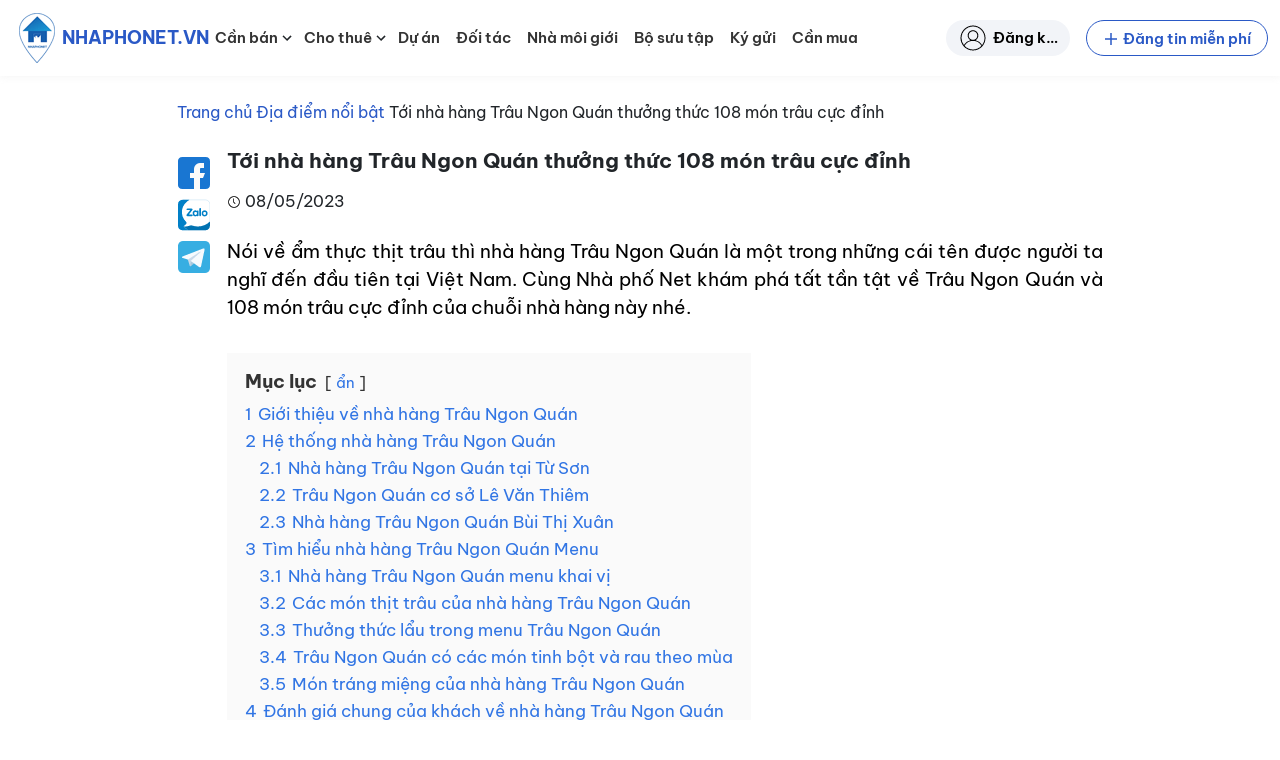

--- FILE ---
content_type: text/css
request_url: https://nhaphonet.vn/wp-content/themes/nhaphonet/assets/css/single-post.min.css?ver=3.4.23
body_size: 306
content:
.single-post .entry-header span i{color:var(--bs-gray);padding-right:6px}.single-post .entry-header .cat-links{margin-left:16px}.single-post .single-post-share{z-index:2;transition:.4s ease}.single-post .single-post-share svg{width:32px;height:32px}@media(min-width: 768px){.single-post .single-post-share.is-share-sticky{padding-top:90px}}@media(min-width: 992px){.single-post .single-post-share.is-share-sticky{padding-top:130px}}@media(min-width: 1200px){.single-post .single-post-share.is-share-sticky{padding-top:110px}}.single-post .entry-summary .entry-summary__content{transition:max-height .2s}.single-post .entry-summary .entry-summary__content>*{display:none}.single-post .entry-summary .load-more-btn{width:-moz-fit-content;width:fit-content;display:none}@media(min-width: 992px){.single-post .entry-summary{font-size:14pt}}.single-post .entry-summary img{max-width:100%;height:auto}@media(max-width: 575.98px){.single-post .entry-summary img{margin-right:0;width:100%}}.single-post .entry-summary p,.single-post .entry-summary ul,.single-post .entry-summary li{text-align:justify}.single-post .entry-summary table{margin:auto}.single-post .entry-summary tr,.single-post .entry-summary td{border:1px solid #000}.single-post .entry-summary th,.single-post .entry-summary td{padding:.5rem}.single-post .entry-summary .wp-caption{margin-bottom:16px;max-width:100%;padding:0;text-align:center;background:#fff;border:1px solid #f0f0f0}.single-post .entry-summary .wp-caption-text{padding-top:8px;padding-bottom:8px}@media(min-width: 768px){.single-post .type-post__content{width:calc(100% - 32px)}}.single-post .entry-footer{max-width:100%}


--- FILE ---
content_type: text/javascript
request_url: https://nhaphonet.vn/wp-content/themes/nhaphonet/assets/js/single-post.min.js?ver=3.4.23
body_size: 90648
content:
(()=>{var Ou={4634:(Fe,Y,ye)=>{"use strict";ye.d(Y,{Lt:()=>ne,Ub:()=>H,_x:()=>B,bQ:()=>it,hY:()=>Ie,iQ:()=>Te,nB:()=>ft,on:()=>et,vy:()=>yt});var ee=ye(95035);const he=I=>I.getBoundingClientRect(),Te=(0,ee.cF)((I,Q)=>(0,ee.Tj)(te=>(te.classList.add(I),te),Q)),F=(0,ee.cF)((I,Q)=>(0,ee.Tj)(te=>I.appendChild(te),Q)),xe=(0,ee.cF)((I,Q)=>(0,ee.Tj)(te=>I.insertBefore(te,I.firstChild),Array.isArray(Q)?Q.reverse():Q)),ke=(I,Q)=>(I.insertAdjacentHTML("beforeend",Q),I),Oe=(I,Q)=>(I.parentNode.insertBefore(Q,I.nextSibling),I),He=I=>{const Q=document.createElement("div");return ke(Q,I),ie(Q)},Ee=I=>(I.preventDefault(),I),Ue=(0,ee.cF)((I,Q,te)=>(te.style[I]=Q,te)),Xe=Ue("height"),Ve=Ue("display","none"),qe=(0,ee.cF)((I,Q)=>getComputedStyle(Q)[I]),Ke=(0,ee.GT)("clientHeight"),Ie=(I=document.documentElement)=>I===document.documentElement&&window.pageYOffset||I.scrollTop,ft=(0,ee.cF)((I,Q)=>Q.classList.contains(I)),Le=(I,Q)=>Q.getAttribute(I),Be=(0,ee.cF)(Le),gt=(0,ee.cF)((I,Q,te)=>(te.setAttribute(I,Q),te)),bt=(I,Q)=>Le("data-"+I,Q),it=(0,ee.cF)(bt),st=(0,ee.cF)((I,Q,te)=>gt("data-"+I,Q,te)),me=(I,Q,te,Ae)=>(Ae.addEventListener(I,Q,te,Ae),Ae),Qe=(I,Q)=>(Element.prototype.matches||Element.prototype.matchesSelector||Element.prototype.mozMatchesSelector||Element.prototype.msMatchesSelector||Element.prototype.oMatchesSelector||Element.prototype.webkitMatchesSelector).apply(Q,[I]),et=(0,ee.cF)((I,Q,te)=>(0,ee.Tj)((0,ee.OH)(me,I,Q,{}),te)),Ot=(0,ee.cF)((I,Q,te)=>(0,ee.Tj)((0,ee.OH)(me,I,Q,{passive:!0}),te)),Je=()=>document.attachEvent?document.readyState==="complete":document.readyState!=="loading",Ye=I=>Je()?I():et("DOMContentLoaded",I,document),mt=(0,ee.cF)((I,Q)=>(0,ee.xB)(te=>te&&!Qe(I,te)&&te.parentNode,te=>te.parentNode===document?null:te.parentNode,Q.parentNode)),pt=(I,Q,te,Ae)=>me(I,Rt=>{const wn=(0,ee.xB)(Ft=>Ft&&Ft!==document&&!Qe(te,Ft)&&Ft.parentNode,Ft=>Ft.parentNode,Rt.target);wn!==document&&Qe(te,wn)&&Q.apply(Ae,[Rt])},{},Ae),vt=(0,ee.cF)((I,Q,te,Ae)=>(0,ee.Tj)((0,ee.OH)(pt,I,Q,te),Ae)),ct=I=>I.parentNode.removeChild(I),yt=(0,ee.cF)((I,Q)=>(0,ee.Tj)(te=>(te.classList.remove(I),te),Q)),D=(0,ee.cF)((I,Q)=>(0,ee.Tj)(te=>(te.classList.toggle(I),te),Q)),ne=(I,Q=document)=>Q.querySelector(I),H=(I,Q=document)=>(0,ee.gv)(Q.querySelectorAll(I)),ie=(0,ee.Fs)((0,ee.GT)("children"),ee.gv),ae=(0,ee.GT)("parentNode"),Ce=I=>he(I).top+Ie(),ge=(0,ee.GT)("offsetTop"),Re=I=>(map(getProp("offsetHeight"),I),I),Ne=()=>Object.keys(document.documentElement.style).reduce((I,Q)=>I||/object(?:-f|F)it$/.test(Q),!1),tt=(I,Q)=>{let te,Ae={};return typeof I=="object"&&(Ae=I.data,I=I.event),typeof window.CustomEvent=="function"?te=new CustomEvent(I,{detail:Ae}):(te=document.createEvent("CustomEvent"),te.initCustomEvent(I,!0,!0,Ae)),Q.dispatchEvent(te),Q},Tt=I=>document.createElement(I),Kt=(I,Q=!0,te=!0)=>pipe(Tt,setProp("src",I),setProp("async",Q),setProp("defer",te))("script"),$n=(I,Q,te={})=>parseOptions(it(I,Q),te),ql=(I,Q)=>{I&&I.addEventListener("focusin",function(te){try{Q(I)}catch(Ae){console.warn(Ae)}})},nn=(I,Q)=>{I&&I.addEventListener("focusout",function(te){try{Q(I)}catch(Ae){console.warn(Ae)}})},Wt=(I,Q)=>{I.addEventListener("keyup",function(te){let Ae=!1;if(te.key!==void 0?Ae=te.key:te.keyIdentifier!==void 0?Ae=te.keyIdentifier:te.keyCode!==void 0&&(Ae=te.keyCode),Ae==="Escape"||Ae==="Esc"||Ae===27)try{Q(I)}catch(Rt){console.warn(Rt)}})},rl=(I,Q)=>{I.addEventListener("keyup",function(te){let Ae=!1;if(te.key!==void 0?Ae=te.key:te.keyIdentifier!==void 0?Ae=te.keyIdentifier:te.keyCode!==void 0&&(Ae=te.keyCode),Ae==="13")try{Q(I)}catch(Rt){console.warn(Rt)}})},Ql=(I,Q)=>{const te=mt(Q,I.target);document.activeElement!==I.target&&!I.target.value||I.target.localName==="select"&&I.target.value==="all"?yt("hide-label",te):Te("hide-label",te)},Mn=()=>"ontouchstart"in document.documentElement?"touchstart":"click",Cr=(I,Q=0)=>{const te=I.getBoundingClientRect(),Ae=window.innerHeight||document.documentElement.clientHeight,Rt=window.innerWidth||document.documentElement.clientWidth,wn=te.top<=Ae&&te.top+te.height+Q>=0,Ft=te.left<=Rt&&te.left+te.width>=0;return wn&&Ft},mn=I=>{if(!I)return"";const Q=I.getElementsByTagName("noscript");return Q&&Q.length?Q[0].textContent||Q[0].innerHTML:""},B=(I,Q="is-not-loaded")=>{if(ft(Q,I)){const te=mn(I);te&&(I.innerHTML="",ke(I,te),yt(Q,I))}},Z=(I,Q="is-not-loaded")=>{if(ft(Q,I)){const te=I.getElementsByTagName("noscript");if(te&&te.length){const Ae=te[0].textContent||te[0].innerHTML;I.innerHTML="",ke(I,Ae),yt(Q,I)}}},fe=I=>new DOMParser().parseFromString(I,"text/html").documentElement.textContent,nt=I=>{var Q=document.createElement("textarea");Q.value=I,Q.style.top="0",Q.style.left="0",Q.style.position="fixed",document.body.appendChild(Q),Q.focus(),Q.select();try{var te=document.execCommand("copy"),Ae=te?"successful":"unsuccessful"}catch(Rt){}document.body.removeChild(Q)},Et=I=>{if(!navigator.clipboard){nt(I);return}navigator.clipboard.writeText(I).then(function(){},function(Q){})},jt=I=>(I=I.replace(/à|á|ạ|ả|ã|â|ầ|ấ|ậ|ẩ|ẫ|ă|ằ|ắ|ặ|ẳ|ẵ|À|Á|Ạ|Ả|Ã|Â|Ầ|Ấ|Ậ|Ẩ|Ẫ|Ă|Ằ|Ắ|Ặ|Ẳ|Ẵ/g,"a"),I=I.replace(/è|é|ẹ|ẻ|ẽ|ê|ề|ế|ệ|ể|ễ|È|É|Ẹ|Ẻ|Ẽ|Ê|Ề|Ế|Ệ|Ể|Ễ/g,"e"),I=I.replace(/ì|í|ị|ỉ|ĩ|Ì|Í|Ị|Ỉ|Ĩ/g,"i"),I=I.replace(/ò|ó|ọ|ỏ|õ|ô|ồ|ố|ộ|ổ|ỗ|ơ|ờ|ớ|ợ|ở|ỡ|Ò|Ó|Ọ|Ỏ|Õ|Ô|Ồ|Ố|Ộ|Ổ|Ỗ|Ơ|Ờ|Ớ|Ợ|Ở|Ỡ/g,"o"),I=I.replace(/ù|ú|ụ|ủ|ũ|ư|ừ|ứ|ự|ử|ữ|Ù|Ú|Ụ|Ủ|Ũ|Ư|Ừ|Ứ|Ự|Ử|Ữ/g,"u"),I=I.replace(/ỳ|ý|ỵ|ỷ|ỹ|Ỳ|Ý|Ỵ|Ỷ|Ỹ/g,"y"),I=I.replace(/đ|Đ/g,"d"),I=I.replace(/\u0300|\u0301|\u0303|\u0309|\u0323/g,""),I=I.replace(/\u02C6|\u0306|\u031B/g,""),I=I.replace(/ + /g," "),I=I.trim(),I=I.replace(/!|@|%|\^|\*|\(|\)|\+|\=|\<|\>|\?|\/|,|\.|\:|\;|\'|\"|\&|\#|\[|\]|~|\$|_|`|-|{|}|\||\\/g," "),I.toLowerCase().replace(/ /g,"-"))},12922:(Fe,Y,ye)=>{"use strict";ye.r(Y),ye.d(Y,{default:()=>Ue});var ee=ye(45396),he=ye(27325),Te=ye(66664);function F(Xe){const{thisLink:Ve}=Xe;(0,Te.useEffect)(()=>{const Ie=document.createElement("script");return Ie.src="https://sp.zalo.me/plugins/sdk.js",Ie.async=!0,document.body.appendChild(Ie),()=>{document.body.removeChild(Ie)}});const qe=Ie=>{window.open(`https://www.facebook.com/sharer.php?u=${Ie}`,"Chia s\u1EBB qua Facebook","width=550, height=400, top=100, left=100")},Ke=Ie=>{window.open(`https://t.me/share/url?url=${Ie}`,"Chia s\u1EBB qua Telegram","width=550, height=400, top=100, left=100")};return(0,ee.jsx)("div",{className:"",children:(0,ee.jsxs)("ul",{className:"p-0 d-flex flex-md-column justify-content-end list-unstyled",children:[(0,ee.jsx)("li",{className:"btn p-0 mt-2 ms-2 ms-md-0",title:"Chia s\u1EBB v\u1EDBi Facebook",children:(0,ee.jsxs)("div",{onClick:()=>qe(Ve),className:" p-0 w-100 d-flex align-items-center",children:[(0,ee.jsxs)("svg",{xmlns:"http://www.w3.org/2000/svg",viewBox:"0 0 16 16",width:"32",height:"32",children:[(0,ee.jsx)("path",{fill:"#1976D2",d:"M14 0H2C.897 0 0 .897 0 2v12c0 1.103.897 2 2 2h12c1.103 0 2-.897 2-2V2c0-1.103-.897-2-2-2z"}),(0,ee.jsx)("path",{fill:"#FAFAFA",fillRule:"evenodd",d:"M13.5 8H11V6c0-.552.448-.5 1-.5h1V3h-2a3 3 0 0 0-3 3v2H6v2.5h2V16h3v-5.5h1.5l1-2.5z",clipRule:"evenodd"})]})," "]})}),(0,ee.jsx)("li",{className:"btn p-0 mt-2 ms-2 ms-md-0",children:(0,ee.jsx)("span",{className:"zalo-share-button p-0 w-100 d-flex align-items-center","data-href":Ve,"data-oaid":"579745863508352884","data-layout":"4","data-color":"blue","data-customize":"true",title:"Chia s\u1EBB v\u1EDBi Zalo",children:(0,ee.jsxs)("svg",{xmlns:"http://www.w3.org/2000/svg",id:"Layer_1",viewBox:"0 0 460.1 436.6",width:"40",height:"40",children:[(0,ee.jsx)("path",{fill:"#fdfefe",d:"M82.6 380.9c-1.8-.8-3.1-1.7-1-3.5 1.3-1 2.7-1.9 4.1-2.8 13.1-8.5 25.4-17.8 33.5-31.5 6.8-11.4 5.7-18.1-2.8-26.5C69 269.2 48.2 212.5 58.6 145.5 64.5 107.7 81.8 75 107 46.6c15.2-17.2 33.3-31.1 53.1-42.7 1.2-.7 2.9-.9 3.1-2.7-.4-1-1.1-.7-1.7-.7-33.7 0-67.4-.7-101 .2C28.3 1.7.5 26.6.6 62.3c.2 104.3 0 208.6 0 313 0 32.4 24.7 59.5 57 60.7 27.3 1.1 54.6.2 82 .1 2 .1 4 .2 6 .2H290c36 0 72 .2 108 0 33.4 0 60.5-27 60.5-60.3v-.6-58.5c0-1.4.5-2.9-.4-4.4-1.8.1-2.5 1.6-3.5 2.6-19.4 19.5-42.3 35.2-67.4 46.3-61.5 27.1-124.1 29-187.6 7.2-5.5-2-11.5-2.2-17.2-.8-8.4 2.1-16.7 4.6-25 7.1-24.4 7.6-49.3 11-74.8 6zm72.5-168.5c1.7-2.2 2.6-3.5 3.6-4.8 13.1-16.6 26.2-33.2 39.3-49.9 3.8-4.8 7.6-9.7 10-15.5 2.8-6.6-.2-12.8-7-15.2-3-.9-6.2-1.3-9.4-1.1-17.8-.1-35.7-.1-53.5 0-2.5 0-5 .3-7.4.9-5.6 1.4-9 7.1-7.6 12.8 1 3.8 4 6.8 7.8 7.7 2.4.6 4.9.9 7.4.8 10.8.1 21.7 0 32.5.1 1.2 0 2.7-.8 3.6 1-.9 1.2-1.8 2.4-2.7 3.5-15.5 19.6-30.9 39.3-46.4 58.9-3.8 4.9-5.8 10.3-3 16.3s8.5 7.1 14.3 7.5c4.6.3 9.3.1 14 .1 16.2 0 32.3.1 48.5-.1 8.6-.1 13.2-5.3 12.3-13.3-.7-6.3-5-9.6-13-9.7-14.1-.1-28.2 0-43.3 0zm116-52.6c-12.5-10.9-26.3-11.6-39.8-3.6-16.4 9.6-22.4 25.3-20.4 43.5 1.9 17 9.3 30.9 27.1 36.6 11.1 3.6 21.4 2.3 30.5-5.1 2.4-1.9 3.1-1.5 4.8.6 3.3 4.2 9 5.8 14 3.9 5-1.5 8.3-6.1 8.3-11.3.1-20 .2-40 0-60-.1-8-7.6-13.1-15.4-11.5-4.3.9-6.7 3.8-9.1 6.9zm69.3 37.1c-.4 25 20.3 43.9 46.3 41.3 23.9-2.4 39.4-20.3 38.6-45.6-.8-25-19.4-42.1-44.9-41.3-23.9.7-40.8 19.9-40 45.6zm-8.8-19.9c0-15.7.1-31.3 0-47 0-8-5.1-13-12.7-12.9-7.4.1-12.3 5.1-12.4 12.8-.1 4.7 0 9.3 0 14v79.5c0 6.2 3.8 11.6 8.8 12.9 6.9 1.9 14-2.2 15.8-9.1.3-1.2.5-2.4.4-3.7.2-15.5.1-31 .1-46.5z"}),(0,ee.jsx)("path",{fill:"#0180c7",d:"M139.5 436.2c-27.3 0-54.7.9-82-.1-32.3-1.3-57-28.4-57-60.7 0-104.3.2-208.6 0-313C.5 26.7 28.4 1.8 60.5.9c33.6-.9 67.3-.2 101-.2.6 0 1.4-.3 1.7.7-.2 1.8-2 2-3.1 2.7-19.8 11.6-37.9 25.5-53.1 42.7-25.1 28.4-42.5 61-48.4 98.9-10.4 66.9 10.5 123.7 57.8 171.1 8.4 8.5 9.5 15.1 2.8 26.5-8.1 13.7-20.4 23-33.5 31.5-1.4.8-2.8 1.8-4.2 2.7-2.1 1.8-.8 2.7 1 3.5.4.9.9 1.7 1.5 2.5 11.5 10.2 22.4 21.1 33.7 31.5 5.3 4.9 10.6 10 15.7 15.1 2.1 1.9 5.6 2.5 6.1 6.1z"}),(0,ee.jsx)("path",{fill:"#0172b1",d:"M139.5 436.2c-.5-3.5-4-4.1-6.1-6.2-5.1-5.2-10.4-10.2-15.7-15.1-11.3-10.4-22.2-21.3-33.7-31.5-.6-.8-1.1-1.6-1.5-2.5 25.5 5 50.4 1.6 74.9-5.9 8.3-2.5 16.6-5 25-7.1 5.7-1.5 11.7-1.2 17.2.8 63.4 21.8 126 19.8 187.6-7.2 25.1-11.1 48-26.7 67.4-46.2 1-1 1.7-2.5 3.5-2.6.9 1.4.4 2.9.4 4.4v58.5c.2 33.4-26.6 60.6-60 60.9h-.5c-36 .2-72 0-108 0H145.5c-2-.2-4-.3-6-.3z"}),(0,ee.jsx)("path",{fill:"#0180c7",d:"M155.1 212.4c15.1 0 29.3-.1 43.4 0 7.9.1 12.2 3.4 13 9.7.9 7.9-3.7 13.2-12.3 13.3-16.2.2-32.3.1-48.5.1-4.7 0-9.3.2-14-.1-5.8-.3-11.5-1.5-14.3-7.5s-.8-11.4 3-16.3c15.4-19.6 30.9-39.3 46.4-58.9.9-1.2 1.8-2.4 2.7-3.5-1-1.7-2.4-.9-3.6-1-10.8-.1-21.7 0-32.5-.1-2.5 0-5-.3-7.4-.8-5.7-1.3-9.2-7-7.9-12.6.9-3.8 3.9-6.9 7.7-7.8 2.4-.6 4.9-.9 7.4-.9 17.8-.1 35.7-.1 53.5 0 3.2-.1 6.3.3 9.4 1.1 6.8 2.3 9.7 8.6 7 15.2-2.4 5.7-6.2 10.6-10 15.5-13.1 16.7-26.2 33.3-39.3 49.8-1.1 1.3-2.1 2.6-3.7 4.8z"}),(0,ee.jsx)("path",{fill:"#0180c7",d:"M271.1 159.8c2.4-3.1 4.9-6 9-6.8 7.9-1.6 15.3 3.5 15.4 11.5.3 20 .2 40 0 60 0 5.2-3.4 9.8-8.3 11.3-5 1.9-10.7.4-14-3.9-1.7-2.1-2.4-2.5-4.8-.6-9.1 7.4-19.4 8.7-30.5 5.1-17.8-5.8-25.1-19.7-27.1-36.6-2.1-18.3 4-33.9 20.4-43.5 13.6-8.1 27.4-7.4 39.9 3.5zm-35.4 36.5c.2 4.4 1.6 8.6 4.2 12.1 5.4 7.2 15.7 8.7 23 3.3 1.2-.9 2.3-2 3.3-3.3 5.6-7.6 5.6-20.1 0-27.7-2.8-3.9-7.2-6.2-11.9-6.3-11-.7-18.7 7.8-18.6 21.9zM340.4 196.9c-.8-25.7 16.1-44.9 40.1-45.6 25.5-.8 44.1 16.3 44.9 41.3.8 25.3-14.7 43.2-38.6 45.6-26.1 2.6-46.8-16.3-46.4-41.3zm25.1-2.4c-.2 5 1.3 9.9 4.3 14 5.5 7.2 15.8 8.6 23 3 1.1-.8 2-1.8 2.9-2.8 5.8-7.6 5.8-20.4.1-28-2.8-3.8-7.2-6.2-11.9-6.3-10.8-.6-18.4 7.6-18.4 20.1zM331.6 177c0 15.5.1 31 0 46.5.1 7.1-5.5 13-12.6 13.2-1.2 0-2.5-.1-3.7-.4-5-1.3-8.8-6.6-8.8-12.9v-79.5c0-4.7-.1-9.3 0-14 .1-7.7 5-12.7 12.4-12.7 7.6-.1 12.7 4.9 12.7 12.9.1 15.6 0 31.3 0 46.9z"}),(0,ee.jsx)("path",{fill:"#fdfefe",d:"M235.7 196.3c-.1-14.1 7.6-22.6 18.5-22 4.7.2 9.1 2.5 11.9 6.4 5.6 7.5 5.6 20.1 0 27.7-5.4 7.2-15.7 8.7-23 3.3-1.2-.9-2.3-2-3.3-3.3-2.5-3.5-3.9-7.7-4.1-12.1zM365.5 194.5c0-12.4 7.6-20.7 18.4-20.1 4.7.1 9.1 2.5 11.9 6.3 5.7 7.6 5.7 20.5-.1 28-5.6 7.1-16 8.3-23.1 2.7-1.1-.8-2-1.8-2.8-2.9-3-4.1-4.4-9-4.3-14z"}),(0,ee.jsx)("path",{fill:"none",stroke:"#0180c7",strokeWidth:"2",strokeMiterlimit:"10",d:"M66 1h328.1c35.9 0 65 29.1 65 65v303c0 35.9-29.1 65-65 65H66c-35.9 0-65-29.1-65-65V66C1 30.1 30.1 1 66 1z"})]})})}),(0,ee.jsx)("li",{className:"btn p-0 mt-2 ms-2 ms-md-0",title:"Chia s\u1EBB v\u1EDBi Messenger",children:(0,ee.jsxs)("div",{onClick:()=>Ke(Ve),className:"border-none",children:[(0,ee.jsxs)("svg",{xmlns:"http://www.w3.org/2000/svg","aria-label":"Telegram",viewBox:"0 0 512 512",width:"32",height:"32",children:[(0,ee.jsx)("rect",{width:"512",height:"512",fill:"#37aee2",rx:"15%"}),(0,ee.jsx)("path",{fill:"#c8daea",d:"M199 404c-11 0-10-4-13-14l-32-105 245-144"}),(0,ee.jsx)("path",{fill:"#a9c9dd",d:"M199 404c7 0 11-4 16-8l45-43-56-34"}),(0,ee.jsx)("path",{fill:"#f6fbfe",d:"M204 319l135 99c14 9 26 4 30-14l55-258c5-22-9-32-24-25L79 245c-21 8-21 21-4 26l83 26 190-121c9-5 17-3 11 4"})]})," "]})})]})})}const xe=F;var ke=ye(4634),Oe=ye(95035);const He="is-share-sticky",Ee=15,Ue=Xe=>{var Ve;const qe=Xe.offsetTop-170,Ke=(0,ke.Lt)(".js-share",Xe),Ie=(0,ke.Lt)(".js-load-more-btn",Xe),ft=(0,ke.Ub)(".js-entry-summary-content > *",Xe);if(Ke){const Le=(Ve=(0,ke.bQ)("url",Ke))!=null?Ve:"";(0,ke.on)("scroll",(0,Oe.nF)(()=>{(0,ke.hY)()>qe?(0,ke.iQ)(He,Ke):(0,ke.vy)(He,Ke)},0),document),he.render((0,ee.jsx)(xe,{thisLink:Le}),Ke)}ft.length<Ee||((0,ke.iQ)("d-block",Ie),ft.splice(0,Ee).map(Le=>(0,ke.iQ)("d-block",Le)),(0,ke.on)("click",Le=>{Le.preventDefault(),ft.splice(0,Ee).map(Be=>(0,ke.iQ)("d-block",Be)),ft.length||(0,ke.vy)("d-block",Ie)},Ie))}},17131:(Fe,Y)=>{"use strict";/** @license React v0.20.2
 * scheduler.production.min.js
 *
 * Copyright (c) Facebook, Inc. and its affiliates.
 *
 * This source code is licensed under the MIT license found in the
 * LICENSE file in the root directory of this source tree.
 */var ye,ee,he,Te;if(typeof performance=="object"&&typeof performance.now=="function"){var F=performance;Y.unstable_now=function(){return F.now()}}else{var xe=Date,ke=xe.now();Y.unstable_now=function(){return xe.now()-ke}}if(typeof window=="undefined"||typeof MessageChannel!="function"){var Oe=null,He=null,Ee=function(){if(Oe!==null)try{var H=Y.unstable_now();Oe(!0,H),Oe=null}catch(ie){throw setTimeout(Ee,0),ie}};ye=function(H){Oe!==null?setTimeout(ye,0,H):(Oe=H,setTimeout(Ee,0))},ee=function(H,ie){He=setTimeout(H,ie)},he=function(){clearTimeout(He)},Y.unstable_shouldYield=function(){return!1},Te=Y.unstable_forceFrameRate=function(){}}else{var Ue=window.setTimeout,Xe=window.clearTimeout;if(typeof console!="undefined"){var Ve=window.cancelAnimationFrame;typeof window.requestAnimationFrame!="function"&&console.error("This browser doesn't support requestAnimationFrame. Make sure that you load a polyfill in older browsers. https://reactjs.org/link/react-polyfills"),typeof Ve!="function"&&console.error("This browser doesn't support cancelAnimationFrame. Make sure that you load a polyfill in older browsers. https://reactjs.org/link/react-polyfills")}var qe=!1,Ke=null,Ie=-1,ft=5,Le=0;Y.unstable_shouldYield=function(){return Y.unstable_now()>=Le},Te=function(){},Y.unstable_forceFrameRate=function(H){0>H||125<H?console.error("forceFrameRate takes a positive int between 0 and 125, forcing frame rates higher than 125 fps is not supported"):ft=0<H?Math.floor(1e3/H):5};var Be=new MessageChannel,gt=Be.port2;Be.port1.onmessage=function(){if(Ke!==null){var H=Y.unstable_now();Le=H+ft;try{Ke(!0,H)?gt.postMessage(null):(qe=!1,Ke=null)}catch(ie){throw gt.postMessage(null),ie}}else qe=!1},ye=function(H){Ke=H,qe||(qe=!0,gt.postMessage(null))},ee=function(H,ie){Ie=Ue(function(){H(Y.unstable_now())},ie)},he=function(){Xe(Ie),Ie=-1}}function bt(H,ie){var ae=H.length;H.push(ie);e:for(;;){var Ce=ae-1>>>1,ge=H[Ce];if(ge!==void 0&&0<me(ge,ie))H[Ce]=ie,H[ae]=ge,ae=Ce;else break e}}function it(H){return H=H[0],H===void 0?null:H}function st(H){var ie=H[0];if(ie!==void 0){var ae=H.pop();if(ae!==ie){H[0]=ae;e:for(var Ce=0,ge=H.length;Ce<ge;){var Re=2*(Ce+1)-1,Ne=H[Re],tt=Re+1,Tt=H[tt];if(Ne!==void 0&&0>me(Ne,ae))Tt!==void 0&&0>me(Tt,Ne)?(H[Ce]=Tt,H[tt]=ae,Ce=tt):(H[Ce]=Ne,H[Re]=ae,Ce=Re);else if(Tt!==void 0&&0>me(Tt,ae))H[Ce]=Tt,H[tt]=ae,Ce=tt;else break e}}return ie}return null}function me(H,ie){var ae=H.sortIndex-ie.sortIndex;return ae!==0?ae:H.id-ie.id}var Qe=[],et=[],Ot=1,Je=null,Ye=3,mt=!1,pt=!1,vt=!1;function ct(H){for(var ie=it(et);ie!==null;){if(ie.callback===null)st(et);else if(ie.startTime<=H)st(et),ie.sortIndex=ie.expirationTime,bt(Qe,ie);else break;ie=it(et)}}function yt(H){if(vt=!1,ct(H),!pt)if(it(Qe)!==null)pt=!0,ye(D);else{var ie=it(et);ie!==null&&ee(yt,ie.startTime-H)}}function D(H,ie){pt=!1,vt&&(vt=!1,he()),mt=!0;var ae=Ye;try{for(ct(ie),Je=it(Qe);Je!==null&&(!(Je.expirationTime>ie)||H&&!Y.unstable_shouldYield());){var Ce=Je.callback;if(typeof Ce=="function"){Je.callback=null,Ye=Je.priorityLevel;var ge=Ce(Je.expirationTime<=ie);ie=Y.unstable_now(),typeof ge=="function"?Je.callback=ge:Je===it(Qe)&&st(Qe),ct(ie)}else st(Qe);Je=it(Qe)}if(Je!==null)var Re=!0;else{var Ne=it(et);Ne!==null&&ee(yt,Ne.startTime-ie),Re=!1}return Re}finally{Je=null,Ye=ae,mt=!1}}var ne=Te;Y.unstable_IdlePriority=5,Y.unstable_ImmediatePriority=1,Y.unstable_LowPriority=4,Y.unstable_NormalPriority=3,Y.unstable_Profiling=null,Y.unstable_UserBlockingPriority=2,Y.unstable_cancelCallback=function(H){H.callback=null},Y.unstable_continueExecution=function(){pt||mt||(pt=!0,ye(D))},Y.unstable_getCurrentPriorityLevel=function(){return Ye},Y.unstable_getFirstCallbackNode=function(){return it(Qe)},Y.unstable_next=function(H){switch(Ye){case 1:case 2:case 3:var ie=3;break;default:ie=Ye}var ae=Ye;Ye=ie;try{return H()}finally{Ye=ae}},Y.unstable_pauseExecution=function(){},Y.unstable_requestPaint=ne,Y.unstable_runWithPriority=function(H,ie){switch(H){case 1:case 2:case 3:case 4:case 5:break;default:H=3}var ae=Ye;Ye=H;try{return ie()}finally{Ye=ae}},Y.unstable_scheduleCallback=function(H,ie,ae){var Ce=Y.unstable_now();switch(typeof ae=="object"&&ae!==null?(ae=ae.delay,ae=typeof ae=="number"&&0<ae?Ce+ae:Ce):ae=Ce,H){case 1:var ge=-1;break;case 2:ge=250;break;case 5:ge=1073741823;break;case 4:ge=1e4;break;default:ge=5e3}return ge=ae+ge,H={id:Ot++,callback:ie,priorityLevel:H,startTime:ae,expirationTime:ge,sortIndex:-1},ae>Ce?(H.sortIndex=ae,bt(et,H),it(Qe)===null&&H===it(et)&&(vt?he():vt=!0,ee(yt,ae-Ce))):(H.sortIndex=ge,bt(Qe,H),pt||mt||(pt=!0,ye(D))),H},Y.unstable_wrapCallback=function(H){var ie=Ye;return function(){var ae=Ye;Ye=ie;try{return H.apply(this,arguments)}finally{Ye=ae}}}},20395:(Fe,Y,ye)=>{"use strict";/** @license React v17.0.2
 * react-dom.production.min.js
 *
 * Copyright (c) Facebook, Inc. and its affiliates.
 *
 * This source code is licensed under the MIT license found in the
 * LICENSE file in the root directory of this source tree.
 */var ee=ye(66664),he=ye(52776),Te=ye(22402);function F(e){for(var n="https://reactjs.org/docs/error-decoder.html?invariant="+e,r=1;r<arguments.length;r++)n+="&args[]="+encodeURIComponent(arguments[r]);return"Minified React error #"+e+"; visit "+n+" for the full message or use the non-minified dev environment for full errors and additional helpful warnings."}if(!ee)throw Error(F(227));var xe=new Set,ke={};function Oe(e,n){He(e,n),He(e+"Capture",n)}function He(e,n){for(ke[e]=n,e=0;e<n.length;e++)xe.add(n[e])}var Ee=!(typeof window=="undefined"||typeof window.document=="undefined"||typeof window.document.createElement=="undefined"),Ue=/^[:A-Z_a-z\u00C0-\u00D6\u00D8-\u00F6\u00F8-\u02FF\u0370-\u037D\u037F-\u1FFF\u200C-\u200D\u2070-\u218F\u2C00-\u2FEF\u3001-\uD7FF\uF900-\uFDCF\uFDF0-\uFFFD][:A-Z_a-z\u00C0-\u00D6\u00D8-\u00F6\u00F8-\u02FF\u0370-\u037D\u037F-\u1FFF\u200C-\u200D\u2070-\u218F\u2C00-\u2FEF\u3001-\uD7FF\uF900-\uFDCF\uFDF0-\uFFFD\-.0-9\u00B7\u0300-\u036F\u203F-\u2040]*$/,Xe=Object.prototype.hasOwnProperty,Ve={},qe={};function Ke(e){return Xe.call(qe,e)?!0:Xe.call(Ve,e)?!1:Ue.test(e)?qe[e]=!0:(Ve[e]=!0,!1)}function Ie(e,n,r,i){if(r!==null&&r.type===0)return!1;switch(typeof n){case"function":case"symbol":return!0;case"boolean":return i?!1:r!==null?!r.acceptsBooleans:(e=e.toLowerCase().slice(0,5),e!=="data-"&&e!=="aria-");default:return!1}}function ft(e,n,r,i){if(n===null||typeof n=="undefined"||Ie(e,n,r,i))return!0;if(i)return!1;if(r!==null)switch(r.type){case 3:return!n;case 4:return n===!1;case 5:return isNaN(n);case 6:return isNaN(n)||1>n}return!1}function Le(e,n,r,i,o,d,v){this.acceptsBooleans=n===2||n===3||n===4,this.attributeName=i,this.attributeNamespace=o,this.mustUseProperty=r,this.propertyName=e,this.type=n,this.sanitizeURL=d,this.removeEmptyString=v}var Be={};"children dangerouslySetInnerHTML defaultValue defaultChecked innerHTML suppressContentEditableWarning suppressHydrationWarning style".split(" ").forEach(function(e){Be[e]=new Le(e,0,!1,e,null,!1,!1)}),[["acceptCharset","accept-charset"],["className","class"],["htmlFor","for"],["httpEquiv","http-equiv"]].forEach(function(e){var n=e[0];Be[n]=new Le(n,1,!1,e[1],null,!1,!1)}),["contentEditable","draggable","spellCheck","value"].forEach(function(e){Be[e]=new Le(e,2,!1,e.toLowerCase(),null,!1,!1)}),["autoReverse","externalResourcesRequired","focusable","preserveAlpha"].forEach(function(e){Be[e]=new Le(e,2,!1,e,null,!1,!1)}),"allowFullScreen async autoFocus autoPlay controls default defer disabled disablePictureInPicture disableRemotePlayback formNoValidate hidden loop noModule noValidate open playsInline readOnly required reversed scoped seamless itemScope".split(" ").forEach(function(e){Be[e]=new Le(e,3,!1,e.toLowerCase(),null,!1,!1)}),["checked","multiple","muted","selected"].forEach(function(e){Be[e]=new Le(e,3,!0,e,null,!1,!1)}),["capture","download"].forEach(function(e){Be[e]=new Le(e,4,!1,e,null,!1,!1)}),["cols","rows","size","span"].forEach(function(e){Be[e]=new Le(e,6,!1,e,null,!1,!1)}),["rowSpan","start"].forEach(function(e){Be[e]=new Le(e,5,!1,e.toLowerCase(),null,!1,!1)});var gt=/[\-:]([a-z])/g;function bt(e){return e[1].toUpperCase()}"accent-height alignment-baseline arabic-form baseline-shift cap-height clip-path clip-rule color-interpolation color-interpolation-filters color-profile color-rendering dominant-baseline enable-background fill-opacity fill-rule flood-color flood-opacity font-family font-size font-size-adjust font-stretch font-style font-variant font-weight glyph-name glyph-orientation-horizontal glyph-orientation-vertical horiz-adv-x horiz-origin-x image-rendering letter-spacing lighting-color marker-end marker-mid marker-start overline-position overline-thickness paint-order panose-1 pointer-events rendering-intent shape-rendering stop-color stop-opacity strikethrough-position strikethrough-thickness stroke-dasharray stroke-dashoffset stroke-linecap stroke-linejoin stroke-miterlimit stroke-opacity stroke-width text-anchor text-decoration text-rendering underline-position underline-thickness unicode-bidi unicode-range units-per-em v-alphabetic v-hanging v-ideographic v-mathematical vector-effect vert-adv-y vert-origin-x vert-origin-y word-spacing writing-mode xmlns:xlink x-height".split(" ").forEach(function(e){var n=e.replace(gt,bt);Be[n]=new Le(n,1,!1,e,null,!1,!1)}),"xlink:actuate xlink:arcrole xlink:role xlink:show xlink:title xlink:type".split(" ").forEach(function(e){var n=e.replace(gt,bt);Be[n]=new Le(n,1,!1,e,"http://www.w3.org/1999/xlink",!1,!1)}),["xml:base","xml:lang","xml:space"].forEach(function(e){var n=e.replace(gt,bt);Be[n]=new Le(n,1,!1,e,"http://www.w3.org/XML/1998/namespace",!1,!1)}),["tabIndex","crossOrigin"].forEach(function(e){Be[e]=new Le(e,1,!1,e.toLowerCase(),null,!1,!1)}),Be.xlinkHref=new Le("xlinkHref",1,!1,"xlink:href","http://www.w3.org/1999/xlink",!0,!1),["src","href","action","formAction"].forEach(function(e){Be[e]=new Le(e,1,!1,e.toLowerCase(),null,!0,!0)});function it(e,n,r,i){var o=Be.hasOwnProperty(n)?Be[n]:null,d=o!==null?o.type===0:i?!1:!(!(2<n.length)||n[0]!=="o"&&n[0]!=="O"||n[1]!=="n"&&n[1]!=="N");d||(ft(n,r,o,i)&&(r=null),i||o===null?Ke(n)&&(r===null?e.removeAttribute(n):e.setAttribute(n,""+r)):o.mustUseProperty?e[o.propertyName]=r===null?o.type===3?!1:"":r:(n=o.attributeName,i=o.attributeNamespace,r===null?e.removeAttribute(n):(o=o.type,r=o===3||o===4&&r===!0?"":""+r,i?e.setAttributeNS(i,n,r):e.setAttribute(n,r))))}var st=ee.__SECRET_INTERNALS_DO_NOT_USE_OR_YOU_WILL_BE_FIRED,me=60103,Qe=60106,et=60107,Ot=60108,Je=60114,Ye=60109,mt=60110,pt=60112,vt=60113,ct=60120,yt=60115,D=60116,ne=60121,H=60128,ie=60129,ae=60130,Ce=60131;if(typeof Symbol=="function"&&Symbol.for){var ge=Symbol.for;me=ge("react.element"),Qe=ge("react.portal"),et=ge("react.fragment"),Ot=ge("react.strict_mode"),Je=ge("react.profiler"),Ye=ge("react.provider"),mt=ge("react.context"),pt=ge("react.forward_ref"),vt=ge("react.suspense"),ct=ge("react.suspense_list"),yt=ge("react.memo"),D=ge("react.lazy"),ne=ge("react.block"),ge("react.scope"),H=ge("react.opaque.id"),ie=ge("react.debug_trace_mode"),ae=ge("react.offscreen"),Ce=ge("react.legacy_hidden")}var Re=typeof Symbol=="function"&&Symbol.iterator;function Ne(e){return e===null||typeof e!="object"?null:(e=Re&&e[Re]||e["@@iterator"],typeof e=="function"?e:null)}var tt;function Tt(e){if(tt===void 0)try{throw Error()}catch(r){var n=r.stack.trim().match(/\n( *(at )?)/);tt=n&&n[1]||""}return`
`+tt+e}var Kt=!1;function $n(e,n){if(!e||Kt)return"";Kt=!0;var r=Error.prepareStackTrace;Error.prepareStackTrace=void 0;try{if(n)if(n=function(){throw Error()},Object.defineProperty(n.prototype,"props",{set:function(){throw Error()}}),typeof Reflect=="object"&&Reflect.construct){try{Reflect.construct(n,[])}catch(w){var i=w}Reflect.construct(e,[],n)}else{try{n.call()}catch(w){i=w}e.call(n.prototype)}else{try{throw Error()}catch(w){i=w}e()}}catch(w){if(w&&i&&typeof w.stack=="string"){for(var o=w.stack.split(`
`),d=i.stack.split(`
`),v=o.length-1,x=d.length-1;1<=v&&0<=x&&o[v]!==d[x];)x--;for(;1<=v&&0<=x;v--,x--)if(o[v]!==d[x]){if(v!==1||x!==1)do if(v--,x--,0>x||o[v]!==d[x])return`
`+o[v].replace(" at new "," at ");while(1<=v&&0<=x);break}}}finally{Kt=!1,Error.prepareStackTrace=r}return(e=e?e.displayName||e.name:"")?Tt(e):""}function ql(e){switch(e.tag){case 5:return Tt(e.type);case 16:return Tt("Lazy");case 13:return Tt("Suspense");case 19:return Tt("SuspenseList");case 0:case 2:case 15:return e=$n(e.type,!1),e;case 11:return e=$n(e.type.render,!1),e;case 22:return e=$n(e.type._render,!1),e;case 1:return e=$n(e.type,!0),e;default:return""}}function nn(e){if(e==null)return null;if(typeof e=="function")return e.displayName||e.name||null;if(typeof e=="string")return e;switch(e){case et:return"Fragment";case Qe:return"Portal";case Je:return"Profiler";case Ot:return"StrictMode";case vt:return"Suspense";case ct:return"SuspenseList"}if(typeof e=="object")switch(e.$$typeof){case mt:return(e.displayName||"Context")+".Consumer";case Ye:return(e._context.displayName||"Context")+".Provider";case pt:var n=e.render;return n=n.displayName||n.name||"",e.displayName||(n!==""?"ForwardRef("+n+")":"ForwardRef");case yt:return nn(e.type);case ne:return nn(e._render);case D:n=e._payload,e=e._init;try{return nn(e(n))}catch(r){}}return null}function Wt(e){switch(typeof e){case"boolean":case"number":case"object":case"string":case"undefined":return e;default:return""}}function rl(e){var n=e.type;return(e=e.nodeName)&&e.toLowerCase()==="input"&&(n==="checkbox"||n==="radio")}function Ql(e){var n=rl(e)?"checked":"value",r=Object.getOwnPropertyDescriptor(e.constructor.prototype,n),i=""+e[n];if(!e.hasOwnProperty(n)&&typeof r!="undefined"&&typeof r.get=="function"&&typeof r.set=="function"){var o=r.get,d=r.set;return Object.defineProperty(e,n,{configurable:!0,get:function(){return o.call(this)},set:function(v){i=""+v,d.call(this,v)}}),Object.defineProperty(e,n,{enumerable:r.enumerable}),{getValue:function(){return i},setValue:function(v){i=""+v},stopTracking:function(){e._valueTracker=null,delete e[n]}}}}function Mn(e){e._valueTracker||(e._valueTracker=Ql(e))}function Cr(e){if(!e)return!1;var n=e._valueTracker;if(!n)return!0;var r=n.getValue(),i="";return e&&(i=rl(e)?e.checked?"true":"false":e.value),e=i,e!==r?(n.setValue(e),!0):!1}function mn(e){if(e=e||(typeof document!="undefined"?document:void 0),typeof e=="undefined")return null;try{return e.activeElement||e.body}catch(n){return e.body}}function B(e,n){var r=n.checked;return he({},n,{defaultChecked:void 0,defaultValue:void 0,value:void 0,checked:r!=null?r:e._wrapperState.initialChecked})}function Z(e,n){var r=n.defaultValue==null?"":n.defaultValue,i=n.checked!=null?n.checked:n.defaultChecked;r=Wt(n.value!=null?n.value:r),e._wrapperState={initialChecked:i,initialValue:r,controlled:n.type==="checkbox"||n.type==="radio"?n.checked!=null:n.value!=null}}function fe(e,n){n=n.checked,n!=null&&it(e,"checked",n,!1)}function nt(e,n){fe(e,n);var r=Wt(n.value),i=n.type;if(r!=null)i==="number"?(r===0&&e.value===""||e.value!=r)&&(e.value=""+r):e.value!==""+r&&(e.value=""+r);else if(i==="submit"||i==="reset"){e.removeAttribute("value");return}n.hasOwnProperty("value")?jt(e,n.type,r):n.hasOwnProperty("defaultValue")&&jt(e,n.type,Wt(n.defaultValue)),n.checked==null&&n.defaultChecked!=null&&(e.defaultChecked=!!n.defaultChecked)}function Et(e,n,r){if(n.hasOwnProperty("value")||n.hasOwnProperty("defaultValue")){var i=n.type;if(!(i!=="submit"&&i!=="reset"||n.value!==void 0&&n.value!==null))return;n=""+e._wrapperState.initialValue,r||n===e.value||(e.value=n),e.defaultValue=n}r=e.name,r!==""&&(e.name=""),e.defaultChecked=!!e._wrapperState.initialChecked,r!==""&&(e.name=r)}function jt(e,n,r){(n!=="number"||mn(e.ownerDocument)!==e)&&(r==null?e.defaultValue=""+e._wrapperState.initialValue:e.defaultValue!==""+r&&(e.defaultValue=""+r))}function I(e){var n="";return ee.Children.forEach(e,function(r){r!=null&&(n+=r)}),n}function Q(e,n){return e=he({children:void 0},n),(n=I(n.children))&&(e.children=n),e}function te(e,n,r,i){if(e=e.options,n){n={};for(var o=0;o<r.length;o++)n["$"+r[o]]=!0;for(r=0;r<e.length;r++)o=n.hasOwnProperty("$"+e[r].value),e[r].selected!==o&&(e[r].selected=o),o&&i&&(e[r].defaultSelected=!0)}else{for(r=""+Wt(r),n=null,o=0;o<e.length;o++){if(e[o].value===r){e[o].selected=!0,i&&(e[o].defaultSelected=!0);return}n!==null||e[o].disabled||(n=e[o])}n!==null&&(n.selected=!0)}}function Ae(e,n){if(n.dangerouslySetInnerHTML!=null)throw Error(F(91));return he({},n,{value:void 0,defaultValue:void 0,children:""+e._wrapperState.initialValue})}function Rt(e,n){var r=n.value;if(r==null){if(r=n.children,n=n.defaultValue,r!=null){if(n!=null)throw Error(F(92));if(Array.isArray(r)){if(!(1>=r.length))throw Error(F(93));r=r[0]}n=r}n==null&&(n=""),r=n}e._wrapperState={initialValue:Wt(r)}}function wn(e,n){var r=Wt(n.value),i=Wt(n.defaultValue);r!=null&&(r=""+r,r!==e.value&&(e.value=r),n.defaultValue==null&&e.defaultValue!==r&&(e.defaultValue=r)),i!=null&&(e.defaultValue=""+i)}function Ft(e){var n=e.textContent;n===e._wrapperState.initialValue&&n!==""&&n!==null&&(e.value=n)}var ll={html:"http://www.w3.org/1999/xhtml",mathml:"http://www.w3.org/1998/Math/MathML",svg:"http://www.w3.org/2000/svg"};function Kl(e){switch(e){case"svg":return"http://www.w3.org/2000/svg";case"math":return"http://www.w3.org/1998/Math/MathML";default:return"http://www.w3.org/1999/xhtml"}}function il(e,n){return e==null||e==="http://www.w3.org/1999/xhtml"?Kl(n):e==="http://www.w3.org/2000/svg"&&n==="foreignObject"?"http://www.w3.org/1999/xhtml":e}var sl,Zl=function(e){return typeof MSApp!="undefined"&&MSApp.execUnsafeLocalFunction?function(n,r,i,o){MSApp.execUnsafeLocalFunction(function(){return e(n,r,i,o)})}:e}(function(e,n){if(e.namespaceURI!==ll.svg||"innerHTML"in e)e.innerHTML=n;else{for(sl=sl||document.createElement("div"),sl.innerHTML="<svg>"+n.valueOf().toString()+"</svg>",n=sl.firstChild;e.firstChild;)e.removeChild(e.firstChild);for(;n.firstChild;)e.appendChild(n.firstChild)}});function Zn(e,n){if(n){var r=e.firstChild;if(r&&r===e.lastChild&&r.nodeType===3){r.nodeValue=n;return}}e.textContent=n}var Jn={animationIterationCount:!0,borderImageOutset:!0,borderImageSlice:!0,borderImageWidth:!0,boxFlex:!0,boxFlexGroup:!0,boxOrdinalGroup:!0,columnCount:!0,columns:!0,flex:!0,flexGrow:!0,flexPositive:!0,flexShrink:!0,flexNegative:!0,flexOrder:!0,gridArea:!0,gridRow:!0,gridRowEnd:!0,gridRowSpan:!0,gridRowStart:!0,gridColumn:!0,gridColumnEnd:!0,gridColumnSpan:!0,gridColumnStart:!0,fontWeight:!0,lineClamp:!0,lineHeight:!0,opacity:!0,order:!0,orphans:!0,tabSize:!0,widows:!0,zIndex:!0,zoom:!0,fillOpacity:!0,floodOpacity:!0,stopOpacity:!0,strokeDasharray:!0,strokeDashoffset:!0,strokeMiterlimit:!0,strokeOpacity:!0,strokeWidth:!0},ps=["Webkit","ms","Moz","O"];Object.keys(Jn).forEach(function(e){ps.forEach(function(n){n=n+e.charAt(0).toUpperCase()+e.substring(1),Jn[n]=Jn[e]})});function Jl(e,n,r){return n==null||typeof n=="boolean"||n===""?"":r||typeof n!="number"||n===0||Jn.hasOwnProperty(e)&&Jn[e]?(""+n).trim():n+"px"}function ei(e,n){e=e.style;for(var r in n)if(n.hasOwnProperty(r)){var i=r.indexOf("--")===0,o=Jl(r,n[r],i);r==="float"&&(r="cssFloat"),i?e.setProperty(r,o):e[r]=o}}var Qa=he({menuitem:!0},{area:!0,base:!0,br:!0,col:!0,embed:!0,hr:!0,img:!0,input:!0,keygen:!0,link:!0,meta:!0,param:!0,source:!0,track:!0,wbr:!0});function ti(e,n){if(n){if(Qa[e]&&(n.children!=null||n.dangerouslySetInnerHTML!=null))throw Error(F(137,e));if(n.dangerouslySetInnerHTML!=null){if(n.children!=null)throw Error(F(60));if(!(typeof n.dangerouslySetInnerHTML=="object"&&"__html"in n.dangerouslySetInnerHTML))throw Error(F(61))}if(n.style!=null&&typeof n.style!="object")throw Error(F(62))}}function ni(e,n){if(e.indexOf("-")===-1)return typeof n.is=="string";switch(e){case"annotation-xml":case"color-profile":case"font-face":case"font-face-src":case"font-face-uri":case"font-face-format":case"font-face-name":case"missing-glyph":return!1;default:return!0}}function ri(e){return e=e.target||e.srcElement||window,e.correspondingUseElement&&(e=e.correspondingUseElement),e.nodeType===3?e.parentNode:e}var li=null,er=null,tr=null;function ms(e){if(e=wl(e)){if(typeof li!="function")throw Error(F(280));var n=e.stateNode;n&&(n=Ii(n),li(e.stateNode,e.type,n))}}function ii(e){er?tr?tr.push(e):tr=[e]:er=e}function rt(){if(er){var e=er,n=tr;if(tr=er=null,ms(e),n)for(e=0;e<n.length;e++)ms(n[e])}}function si(e,n){return e(n)}function hs(e,n,r,i,o){return e(n,r,i,o)}function ai(){}var gs=si,Pn=!1,oi=!1;function ui(){(er!==null||tr!==null)&&(ai(),rt())}function Ka(e,n,r){if(oi)return e(n,r);oi=!0;try{return gs(e,n,r)}finally{oi=!1,ui()}}function Tr(e,n){var r=e.stateNode;if(r===null)return null;var i=Ii(r);if(i===null)return null;r=i[n];e:switch(n){case"onClick":case"onClickCapture":case"onDoubleClick":case"onDoubleClickCapture":case"onMouseDown":case"onMouseDownCapture":case"onMouseMove":case"onMouseMoveCapture":case"onMouseUp":case"onMouseUpCapture":case"onMouseEnter":(i=!i.disabled)||(e=e.type,i=!(e==="button"||e==="input"||e==="select"||e==="textarea")),e=!i;break e;default:e=!1}if(e)return null;if(r&&typeof r!="function")throw Error(F(231,n,typeof r));return r}var ci=!1;if(Ee)try{var kr={};Object.defineProperty(kr,"passive",{get:function(){ci=!0}}),window.addEventListener("test",kr,kr),window.removeEventListener("test",kr,kr)}catch(e){ci=!1}function Za(e,n,r,i,o,d,v,x,w){var j=Array.prototype.slice.call(arguments,3);try{n.apply(r,j)}catch(ue){this.onError(ue)}}var $r=!1,al=null,ol=!1,di=null,Ja={onError:function(e){$r=!0,al=e}};function eo(e,n,r,i,o,d,v,x,w){$r=!1,al=null,Za.apply(Ja,arguments)}function to(e,n,r,i,o,d,v,x,w){if(eo.apply(this,arguments),$r){if($r){var j=al;$r=!1,al=null}else throw Error(F(198));ol||(ol=!0,di=j)}}function bn(e){var n=e,r=e;if(e.alternate)for(;n.return;)n=n.return;else{e=n;do n=e,n.flags&1026&&(r=n.return),e=n.return;while(e)}return n.tag===3?r:null}function vs(e){if(e.tag===13){var n=e.memoizedState;if(n===null&&(e=e.alternate,e!==null&&(n=e.memoizedState)),n!==null)return n.dehydrated}return null}function ys(e){if(bn(e)!==e)throw Error(F(188))}function no(e){var n=e.alternate;if(!n){if(n=bn(e),n===null)throw Error(F(188));return n!==e?null:e}for(var r=e,i=n;;){var o=r.return;if(o===null)break;var d=o.alternate;if(d===null){if(i=o.return,i!==null){r=i;continue}break}if(o.child===d.child){for(d=o.child;d;){if(d===r)return ys(o),e;if(d===i)return ys(o),n;d=d.sibling}throw Error(F(188))}if(r.return!==i.return)r=o,i=d;else{for(var v=!1,x=o.child;x;){if(x===r){v=!0,r=o,i=d;break}if(x===i){v=!0,i=o,r=d;break}x=x.sibling}if(!v){for(x=d.child;x;){if(x===r){v=!0,r=d,i=o;break}if(x===i){v=!0,i=d,r=o;break}x=x.sibling}if(!v)throw Error(F(189))}}if(r.alternate!==i)throw Error(F(190))}if(r.tag!==3)throw Error(F(188));return r.stateNode.current===r?e:n}function ul(e){if(e=no(e),!e)return null;for(var n=e;;){if(n.tag===5||n.tag===6)return n;if(n.child)n.child.return=n,n=n.child;else{if(n===e)break;for(;!n.sibling;){if(!n.return||n.return===e)return null;n=n.return}n.sibling.return=n.return,n=n.sibling}}return null}function Ge(e,n){for(var r=e.alternate;n!==null;){if(n===e||n===r)return!0;n=n.return}return!1}var fi,nr,Zt,pi,cl=!1,_t=[],rn=null,at=null,Bt=null,_n=new Map,hn=new Map,rr=[],dl="mousedown mouseup touchcancel touchend touchstart auxclick dblclick pointercancel pointerdown pointerup dragend dragstart drop compositionend compositionstart keydown keypress keyup input textInput copy cut paste click change contextmenu reset submit".split(" ");function lr(e,n,r,i,o){return{blockedOn:e,domEventName:n,eventSystemFlags:r|16,nativeEvent:o,targetContainers:[i]}}function mi(e,n){switch(e){case"focusin":case"focusout":rn=null;break;case"dragenter":case"dragleave":at=null;break;case"mouseover":case"mouseout":Bt=null;break;case"pointerover":case"pointerout":_n.delete(n.pointerId);break;case"gotpointercapture":case"lostpointercapture":hn.delete(n.pointerId)}}function ir(e,n,r,i,o,d){return e===null||e.nativeEvent!==d?(e=lr(n,r,i,o,d),n!==null&&(n=wl(n),n!==null&&nr(n)),e):(e.eventSystemFlags|=i,n=e.targetContainers,o!==null&&n.indexOf(o)===-1&&n.push(o),e)}function fl(e,n,r,i,o){switch(n){case"focusin":return rn=ir(rn,e,n,r,i,o),!0;case"dragenter":return at=ir(at,e,n,r,i,o),!0;case"mouseover":return Bt=ir(Bt,e,n,r,i,o),!0;case"pointerover":var d=o.pointerId;return _n.set(d,ir(_n.get(d)||null,e,n,r,i,o)),!0;case"gotpointercapture":return d=o.pointerId,hn.set(d,ir(hn.get(d)||null,e,n,r,i,o)),!0}return!1}function Es(e){var n=pr(e.target);if(n!==null){var r=bn(n);if(r!==null){if(n=r.tag,n===13){if(n=vs(r),n!==null){e.blockedOn=n,pi(e.lanePriority,function(){Te.unstable_runWithPriority(e.priority,function(){Zt(r)})});return}}else if(n===3&&r.stateNode.hydrate){e.blockedOn=r.tag===3?r.stateNode.containerInfo:null;return}}}e.blockedOn=null}function Mr(e){if(e.blockedOn!==null)return!1;for(var n=e.targetContainers;0<n.length;){var r=yl(e.domEventName,e.eventSystemFlags,n[0],e.nativeEvent);if(r!==null)return n=wl(r),n!==null&&nr(n),e.blockedOn=r,!1;n.shift()}return!0}function hi(e,n,r){Mr(e)&&r.delete(n)}function Ss(){for(cl=!1;0<_t.length;){var e=_t[0];if(e.blockedOn!==null){e=wl(e.blockedOn),e!==null&&fi(e);break}for(var n=e.targetContainers;0<n.length;){var r=yl(e.domEventName,e.eventSystemFlags,n[0],e.nativeEvent);if(r!==null){e.blockedOn=r;break}n.shift()}e.blockedOn===null&&_t.shift()}rn!==null&&Mr(rn)&&(rn=null),at!==null&&Mr(at)&&(at=null),Bt!==null&&Mr(Bt)&&(Bt=null),_n.forEach(hi),hn.forEach(hi)}function sr(e,n){e.blockedOn===n&&(e.blockedOn=null,cl||(cl=!0,Te.unstable_scheduleCallback(Te.unstable_NormalPriority,Ss)))}function gi(e){function n(o){return sr(o,e)}if(0<_t.length){sr(_t[0],e);for(var r=1;r<_t.length;r++){var i=_t[r];i.blockedOn===e&&(i.blockedOn=null)}}for(rn!==null&&sr(rn,e),at!==null&&sr(at,e),Bt!==null&&sr(Bt,e),_n.forEach(n),hn.forEach(n),r=0;r<rr.length;r++)i=rr[r],i.blockedOn===e&&(i.blockedOn=null);for(;0<rr.length&&(r=rr[0],r.blockedOn===null);)Es(r),r.blockedOn===null&&rr.shift()}function wr(e,n){var r={};return r[e.toLowerCase()]=n.toLowerCase(),r["Webkit"+e]="webkit"+n,r["Moz"+e]="moz"+n,r}var Ln={animationend:wr("Animation","AnimationEnd"),animationiteration:wr("Animation","AnimationIteration"),animationstart:wr("Animation","AnimationStart"),transitionend:wr("Transition","TransitionEnd")},pl={},vi={};Ee&&(vi=document.createElement("div").style,"AnimationEvent"in window||(delete Ln.animationend.animation,delete Ln.animationiteration.animation,delete Ln.animationstart.animation),"TransitionEvent"in window||delete Ln.transitionend.transition);function Pr(e){if(pl[e])return pl[e];if(!Ln[e])return e;var n=Ln[e],r;for(r in n)if(n.hasOwnProperty(r)&&r in vi)return pl[e]=n[r];return e}var yi=Pr("animationend"),Ei=Pr("animationiteration"),Si=Pr("animationstart"),xi=Pr("transitionend"),Ci=new Map,ml=new Map,xs=["abort","abort",yi,"animationEnd",Ei,"animationIteration",Si,"animationStart","canplay","canPlay","canplaythrough","canPlayThrough","durationchange","durationChange","emptied","emptied","encrypted","encrypted","ended","ended","error","error","gotpointercapture","gotPointerCapture","load","load","loadeddata","loadedData","loadedmetadata","loadedMetadata","loadstart","loadStart","lostpointercapture","lostPointerCapture","playing","playing","progress","progress","seeking","seeking","stalled","stalled","suspend","suspend","timeupdate","timeUpdate",xi,"transitionEnd","waiting","waiting"];function hl(e,n){for(var r=0;r<e.length;r+=2){var i=e[r],o=e[r+1];o="on"+(o[0].toUpperCase()+o.slice(1)),ml.set(i,n),Ci.set(i,o),Oe(o,[i])}}var Cs=Te.unstable_now;Cs();var Ze=8;function zn(e){if(1&e)return Ze=15,1;if(2&e)return Ze=14,2;if(4&e)return Ze=13,4;var n=24&e;return n!==0?(Ze=12,n):e&32?(Ze=11,32):(n=192&e,n!==0?(Ze=10,n):e&256?(Ze=9,256):(n=3584&e,n!==0?(Ze=8,n):e&4096?(Ze=7,4096):(n=4186112&e,n!==0?(Ze=6,n):(n=62914560&e,n!==0?(Ze=5,n):e&67108864?(Ze=4,67108864):e&134217728?(Ze=3,134217728):(n=805306368&e,n!==0?(Ze=2,n):1073741824&e?(Ze=1,1073741824):(Ze=8,e))))))}function Ti(e){switch(e){case 99:return 15;case 98:return 10;case 97:case 96:return 8;case 95:return 2;default:return 0}}function Ts(e){switch(e){case 15:case 14:return 99;case 13:case 12:case 11:case 10:return 98;case 9:case 8:case 7:case 6:case 4:case 5:return 97;case 3:case 2:case 1:return 95;case 0:return 90;default:throw Error(F(358,e))}}function ar(e,n){var r=e.pendingLanes;if(r===0)return Ze=0;var i=0,o=0,d=e.expiredLanes,v=e.suspendedLanes,x=e.pingedLanes;if(d!==0)i=d,o=Ze=15;else if(d=r&134217727,d!==0){var w=d&~v;w!==0?(i=zn(w),o=Ze):(x&=d,x!==0&&(i=zn(x),o=Ze))}else d=r&~v,d!==0?(i=zn(d),o=Ze):x!==0&&(i=zn(x),o=Ze);if(i===0)return 0;if(i=31-ln(i),i=r&((0>i?0:1<<i)<<1)-1,n!==0&&n!==i&&!(n&v)){if(zn(n),o<=Ze)return n;Ze=o}if(n=e.entangledLanes,n!==0)for(e=e.entanglements,n&=i;0<n;)r=31-ln(n),o=1<<r,i|=e[r],n&=~o;return i}function ki(e){return e=e.pendingLanes&-1073741825,e!==0?e:e&1073741824?1073741824:0}function br(e,n){switch(e){case 15:return 1;case 14:return 2;case 12:return e=On(24&~n),e===0?br(10,n):e;case 10:return e=On(192&~n),e===0?br(8,n):e;case 8:return e=On(3584&~n),e===0&&(e=On(4186112&~n),e===0&&(e=512)),e;case 2:return n=On(805306368&~n),n===0&&(n=268435456),n}throw Error(F(358,e))}function On(e){return e&-e}function gl(e){for(var n=[],r=0;31>r;r++)n.push(e);return n}function _r(e,n,r){e.pendingLanes|=n;var i=n-1;e.suspendedLanes&=i,e.pingedLanes&=i,e=e.eventTimes,n=31-ln(n),e[n]=r}var ln=Math.clz32?Math.clz32:Ms,ks=Math.log,$s=Math.LN2;function Ms(e){return e===0?32:31-(ks(e)/$s|0)|0}var ws=Te.unstable_UserBlockingPriority,Ps=Te.unstable_runWithPriority,Lr=!0;function bs(e,n,r,i){Pn||ai();var o=vl,d=Pn;Pn=!0;try{hs(o,e,n,r,i)}finally{(Pn=d)||ui()}}function _s(e,n,r,i){Ps(ws,vl.bind(null,e,n,r,i))}function vl(e,n,r,i){if(Lr){var o;if((o=(n&4)===0)&&0<_t.length&&-1<dl.indexOf(e))e=lr(null,e,n,r,i),_t.push(e);else{var d=yl(e,n,r,i);if(d===null)o&&mi(e,i);else{if(o){if(-1<dl.indexOf(e)){e=lr(d,e,n,r,i),_t.push(e);return}if(fl(d,e,n,r,i))return;mi(e,i)}St(e,n,i,null,r)}}}}function yl(e,n,r,i){var o=ri(i);if(o=pr(o),o!==null){var d=bn(o);if(d===null)o=null;else{var v=d.tag;if(v===13){if(o=vs(d),o!==null)return o;o=null}else if(v===3){if(d.stateNode.hydrate)return d.tag===3?d.stateNode.containerInfo:null;o=null}else d!==o&&(o=null)}}return St(e,n,i,o,r),null}var sn=null,El=null,gn=null;function $i(){if(gn)return gn;var e,n=El,r=n.length,i,o="value"in sn?sn.value:sn.textContent,d=o.length;for(e=0;e<r&&n[e]===o[e];e++);var v=r-e;for(i=1;i<=v&&n[r-i]===o[d-i];i++);return gn=o.slice(e,1<i?1-i:void 0)}function zr(e){var n=e.keyCode;return"charCode"in e?(e=e.charCode,e===0&&n===13&&(e=13)):e=n,e===10&&(e=13),32<=e||e===13?e:0}function or(){return!0}function Mi(){return!1}function Lt(e){function n(r,i,o,d,v){this._reactName=r,this._targetInst=o,this.type=i,this.nativeEvent=d,this.target=v,this.currentTarget=null;for(var x in e)e.hasOwnProperty(x)&&(r=e[x],this[x]=r?r(d):d[x]);return this.isDefaultPrevented=(d.defaultPrevented!=null?d.defaultPrevented:d.returnValue===!1)?or:Mi,this.isPropagationStopped=Mi,this}return he(n.prototype,{preventDefault:function(){this.defaultPrevented=!0;var r=this.nativeEvent;r&&(r.preventDefault?r.preventDefault():typeof r.returnValue!="unknown"&&(r.returnValue=!1),this.isDefaultPrevented=or)},stopPropagation:function(){var r=this.nativeEvent;r&&(r.stopPropagation?r.stopPropagation():typeof r.cancelBubble!="unknown"&&(r.cancelBubble=!0),this.isPropagationStopped=or)},persist:function(){},isPersistent:or}),n}var vn={eventPhase:0,bubbles:0,cancelable:0,timeStamp:function(e){return e.timeStamp||Date.now()},defaultPrevented:0,isTrusted:0},Sl=Lt(vn),In=he({},vn,{view:0,detail:0}),Ls=Lt(In),xl,Cl,Nn,Or=he({},In,{screenX:0,screenY:0,clientX:0,clientY:0,pageX:0,pageY:0,ctrlKey:0,shiftKey:0,altKey:0,metaKey:0,getModifierState:kt,button:0,buttons:0,relatedTarget:function(e){return e.relatedTarget===void 0?e.fromElement===e.srcElement?e.toElement:e.fromElement:e.relatedTarget},movementX:function(e){return"movementX"in e?e.movementX:(e!==Nn&&(Nn&&e.type==="mousemove"?(xl=e.screenX-Nn.screenX,Cl=e.screenY-Nn.screenY):Cl=xl=0,Nn=e),xl)},movementY:function(e){return"movementY"in e?e.movementY:Cl}}),wi=Lt(Or),zs=he({},Or,{dataTransfer:0}),Os=Lt(zs),Is=he({},In,{relatedTarget:0}),Tl=Lt(Is),Ns=he({},vn,{animationName:0,elapsedTime:0,pseudoElement:0}),Ds=Lt(Ns),As=he({},vn,{clipboardData:function(e){return"clipboardData"in e?e.clipboardData:window.clipboardData}}),js=Lt(As),Rs=he({},vn,{data:0}),Pi=Lt(Rs),bi={Esc:"Escape",Spacebar:" ",Left:"ArrowLeft",Up:"ArrowUp",Right:"ArrowRight",Down:"ArrowDown",Del:"Delete",Win:"OS",Menu:"ContextMenu",Apps:"ContextMenu",Scroll:"ScrollLock",MozPrintableKey:"Unidentified"},Fs={8:"Backspace",9:"Tab",12:"Clear",13:"Enter",16:"Shift",17:"Control",18:"Alt",19:"Pause",20:"CapsLock",27:"Escape",32:" ",33:"PageUp",34:"PageDown",35:"End",36:"Home",37:"ArrowLeft",38:"ArrowUp",39:"ArrowRight",40:"ArrowDown",45:"Insert",46:"Delete",112:"F1",113:"F2",114:"F3",115:"F4",116:"F5",117:"F6",118:"F7",119:"F8",120:"F9",121:"F10",122:"F11",123:"F12",144:"NumLock",145:"ScrollLock",224:"Meta"},kl={Alt:"altKey",Control:"ctrlKey",Meta:"metaKey",Shift:"shiftKey"};function $l(e){var n=this.nativeEvent;return n.getModifierState?n.getModifierState(e):(e=kl[e])?!!n[e]:!1}function kt(){return $l}var Bs=he({},In,{key:function(e){if(e.key){var n=bi[e.key]||e.key;if(n!=="Unidentified")return n}return e.type==="keypress"?(e=zr(e),e===13?"Enter":String.fromCharCode(e)):e.type==="keydown"||e.type==="keyup"?Fs[e.keyCode]||"Unidentified":""},code:0,location:0,ctrlKey:0,shiftKey:0,altKey:0,metaKey:0,repeat:0,locale:0,getModifierState:kt,charCode:function(e){return e.type==="keypress"?zr(e):0},keyCode:function(e){return e.type==="keydown"||e.type==="keyup"?e.keyCode:0},which:function(e){return e.type==="keypress"?zr(e):e.type==="keydown"||e.type==="keyup"?e.keyCode:0}}),ro=Lt(Bs),lo=he({},Or,{pointerId:0,width:0,height:0,pressure:0,tangentialPressure:0,tiltX:0,tiltY:0,twist:0,pointerType:0,isPrimary:0}),Hs=Lt(lo),Vs=he({},In,{touches:0,targetTouches:0,changedTouches:0,altKey:0,metaKey:0,ctrlKey:0,shiftKey:0,getModifierState:kt}),io=Lt(Vs),Dn=he({},vn,{propertyName:0,elapsedTime:0,pseudoElement:0}),Ws=Lt(Dn),so=he({},Or,{deltaX:function(e){return"deltaX"in e?e.deltaX:"wheelDeltaX"in e?-e.wheelDeltaX:0},deltaY:function(e){return"deltaY"in e?e.deltaY:"wheelDeltaY"in e?-e.wheelDeltaY:"wheelDelta"in e?-e.wheelDelta:0},deltaZ:0,deltaMode:0}),ao=Lt(so),an=[9,13,27,32],_i=Ee&&"CompositionEvent"in window,Ir=null;Ee&&"documentMode"in document&&(Ir=document.documentMode);var oo=Ee&&"TextEvent"in window&&!Ir,Gs=Ee&&(!_i||Ir&&8<Ir&&11>=Ir),Us=String.fromCharCode(32),Ys=!1;function Xs(e,n){switch(e){case"keyup":return an.indexOf(n.keyCode)!==-1;case"keydown":return n.keyCode!==229;case"keypress":case"mousedown":case"focusout":return!0;default:return!1}}function qs(e){return e=e.detail,typeof e=="object"&&"data"in e?e.data:null}var An=!1;function uo(e,n){switch(e){case"compositionend":return qs(n);case"keypress":return n.which!==32?null:(Ys=!0,Us);case"textInput":return e=n.data,e===Us&&Ys?null:e;default:return null}}function co(e,n){if(An)return e==="compositionend"||!_i&&Xs(e,n)?(e=$i(),gn=El=sn=null,An=!1,e):null;switch(e){case"paste":return null;case"keypress":if(!(n.ctrlKey||n.altKey||n.metaKey)||n.ctrlKey&&n.altKey){if(n.char&&1<n.char.length)return n.char;if(n.which)return String.fromCharCode(n.which)}return null;case"compositionend":return Gs&&n.locale!=="ko"?null:n.data;default:return null}}var fo={color:!0,date:!0,datetime:!0,"datetime-local":!0,email:!0,month:!0,number:!0,password:!0,range:!0,search:!0,tel:!0,text:!0,time:!0,url:!0,week:!0};function Qs(e){var n=e&&e.nodeName&&e.nodeName.toLowerCase();return n==="input"?!!fo[e.type]:n==="textarea"}function Ks(e,n,r,i){ii(i),n=yn(n,"onChange"),0<n.length&&(r=new Sl("onChange","change",null,r,i),e.push({event:r,listeners:n}))}var ur=null,Nr=null;function Li(e){Se(e,0)}function Dr(e){var n=Vr(e);if(Cr(n))return e}function t(e,n){if(e==="change")return n}var s=!1;if(Ee){var l;if(Ee){var a="oninput"in document;if(!a){var u=document.createElement("div");u.setAttribute("oninput","return;"),a=typeof u.oninput=="function"}l=a}else l=!1;s=l&&(!document.documentMode||9<document.documentMode)}function c(){ur&&(ur.detachEvent("onpropertychange",g),Nr=ur=null)}function g(e){if(e.propertyName==="value"&&Dr(Nr)){var n=[];if(Ks(n,Nr,e,ri(e)),e=Li,Pn)e(n);else{Pn=!0;try{si(e,n)}finally{Pn=!1,ui()}}}}function E(e,n,r){e==="focusin"?(c(),ur=n,Nr=r,ur.attachEvent("onpropertychange",g)):e==="focusout"&&c()}function f(e){if(e==="selectionchange"||e==="keyup"||e==="keydown")return Dr(Nr)}function h(e,n){if(e==="click")return Dr(n)}function m(e,n){if(e==="input"||e==="change")return Dr(n)}function p(e,n){return e===n&&(e!==0||1/e===1/n)||e!==e&&n!==n}var y=typeof Object.is=="function"?Object.is:p,T=Object.prototype.hasOwnProperty;function k(e,n){if(y(e,n))return!0;if(typeof e!="object"||e===null||typeof n!="object"||n===null)return!1;var r=Object.keys(e),i=Object.keys(n);if(r.length!==i.length)return!1;for(i=0;i<r.length;i++)if(!T.call(n,r[i])||!y(e[r[i]],n[r[i]]))return!1;return!0}function S(e){for(;e&&e.firstChild;)e=e.firstChild;return e}function C(e,n){var r=S(e);e=0;for(var i;r;){if(r.nodeType===3){if(i=e+r.textContent.length,e<=n&&i>=n)return{node:r,offset:n-e};e=i}e:{for(;r;){if(r.nextSibling){r=r.nextSibling;break e}r=r.parentNode}r=void 0}r=S(r)}}function P(e,n){return e&&n?e===n?!0:e&&e.nodeType===3?!1:n&&n.nodeType===3?P(e,n.parentNode):"contains"in e?e.contains(n):e.compareDocumentPosition?!!(e.compareDocumentPosition(n)&16):!1:!1}function M(){for(var e=window,n=mn();n instanceof e.HTMLIFrameElement;){try{var r=typeof n.contentWindow.location.href=="string"}catch(i){r=!1}if(r)e=n.contentWindow;else break;n=mn(e.document)}return n}function b(e){var n=e&&e.nodeName&&e.nodeName.toLowerCase();return n&&(n==="input"&&(e.type==="text"||e.type==="search"||e.type==="tel"||e.type==="url"||e.type==="password")||n==="textarea"||e.contentEditable==="true")}var X=Ee&&"documentMode"in document&&11>=document.documentMode,V=null,q=null,G=null,re=!1;function oe(e,n,r){var i=r.window===r?r.document:r.nodeType===9?r:r.ownerDocument;re||V==null||V!==mn(i)||(i=V,"selectionStart"in i&&b(i)?i={start:i.selectionStart,end:i.selectionEnd}:(i=(i.ownerDocument&&i.ownerDocument.defaultView||window).getSelection(),i={anchorNode:i.anchorNode,anchorOffset:i.anchorOffset,focusNode:i.focusNode,focusOffset:i.focusOffset}),G&&k(G,i)||(G=i,i=yn(q,"onSelect"),0<i.length&&(n=new Sl("onSelect","select",null,n,r),e.push({event:n,listeners:i}),n.target=V)))}hl("cancel cancel click click close close contextmenu contextMenu copy copy cut cut auxclick auxClick dblclick doubleClick dragend dragEnd dragstart dragStart drop drop focusin focus focusout blur input input invalid invalid keydown keyDown keypress keyPress keyup keyUp mousedown mouseDown mouseup mouseUp paste paste pause pause play play pointercancel pointerCancel pointerdown pointerDown pointerup pointerUp ratechange rateChange reset reset seeked seeked submit submit touchcancel touchCancel touchend touchEnd touchstart touchStart volumechange volumeChange".split(" "),0),hl("drag drag dragenter dragEnter dragexit dragExit dragleave dragLeave dragover dragOver mousemove mouseMove mouseout mouseOut mouseover mouseOver pointermove pointerMove pointerout pointerOut pointerover pointerOver scroll scroll toggle toggle touchmove touchMove wheel wheel".split(" "),1),hl(xs,2);for(var J="change selectionchange textInput compositionstart compositionend compositionupdate".split(" "),A=0;A<J.length;A++)ml.set(J[A],0);He("onMouseEnter",["mouseout","mouseover"]),He("onMouseLeave",["mouseout","mouseover"]),He("onPointerEnter",["pointerout","pointerover"]),He("onPointerLeave",["pointerout","pointerover"]),Oe("onChange","change click focusin focusout input keydown keyup selectionchange".split(" ")),Oe("onSelect","focusout contextmenu dragend focusin keydown keyup mousedown mouseup selectionchange".split(" ")),Oe("onBeforeInput",["compositionend","keypress","textInput","paste"]),Oe("onCompositionEnd","compositionend focusout keydown keypress keyup mousedown".split(" ")),Oe("onCompositionStart","compositionstart focusout keydown keypress keyup mousedown".split(" ")),Oe("onCompositionUpdate","compositionupdate focusout keydown keypress keyup mousedown".split(" "));var L="abort canplay canplaythrough durationchange emptied encrypted ended error loadeddata loadedmetadata loadstart pause play playing progress ratechange seeked seeking stalled suspend timeupdate volumechange waiting".split(" "),R=new Set("cancel close invalid load scroll toggle".split(" ").concat(L));function ce(e,n,r){var i=e.type||"unknown-event";e.currentTarget=r,to(i,n,void 0,e),e.currentTarget=null}function Se(e,n){n=(n&4)!==0;for(var r=0;r<e.length;r++){var i=e[r],o=i.event;i=i.listeners;e:{var d=void 0;if(n)for(var v=i.length-1;0<=v;v--){var x=i[v],w=x.instance,j=x.currentTarget;if(x=x.listener,w!==d&&o.isPropagationStopped())break e;ce(o,x,j),d=w}else for(v=0;v<i.length;v++){if(x=i[v],w=x.instance,j=x.currentTarget,x=x.listener,w!==d&&o.isPropagationStopped())break e;ce(o,x,j),d=w}}}if(ol)throw e=di,ol=!1,di=null,e}function N(e,n){var r=mo(n),i=e+"__bubble";r.has(i)||(We(n,e,2,!1),r.add(i))}var se="_reactListening"+Math.random().toString(36).slice(2);function le(e){e[se]||(e[se]=!0,xe.forEach(function(n){R.has(n)||De(n,!1,e,null),De(n,!0,e,null)}))}function De(e,n,r,i){var o=4<arguments.length&&arguments[4]!==void 0?arguments[4]:0,d=r;if(e==="selectionchange"&&r.nodeType!==9&&(d=r.ownerDocument),i!==null&&!n&&R.has(e)){if(e!=="scroll")return;o|=2,d=i}var v=mo(d),x=e+"__"+(n?"capture":"bubble");v.has(x)||(n&&(o|=4),We(d,e,o,n),v.add(x))}function We(e,n,r,i){var o=ml.get(n);switch(o===void 0?2:o){case 0:o=bs;break;case 1:o=_s;break;default:o=vl}r=o.bind(null,n,r,e),o=void 0,!ci||n!=="touchstart"&&n!=="touchmove"&&n!=="wheel"||(o=!0),i?o!==void 0?e.addEventListener(n,r,{capture:!0,passive:o}):e.addEventListener(n,r,!0):o!==void 0?e.addEventListener(n,r,{passive:o}):e.addEventListener(n,r,!1)}function St(e,n,r,i,o){var d=i;if(!(n&1)&&!(n&2)&&i!==null)e:for(;;){if(i===null)return;var v=i.tag;if(v===3||v===4){var x=i.stateNode.containerInfo;if(x===o||x.nodeType===8&&x.parentNode===o)break;if(v===4)for(v=i.return;v!==null;){var w=v.tag;if((w===3||w===4)&&(w=v.stateNode.containerInfo,w===o||w.nodeType===8&&w.parentNode===o))return;v=v.return}for(;x!==null;){if(v=pr(x),v===null)return;if(w=v.tag,w===5||w===6){i=d=v;continue e}x=x.parentNode}}i=i.return}Ka(function(){var j=d,ue=ri(r),Pe=[];e:{var K=Ci.get(e);if(K!==void 0){var ve=Sl,we=e;switch(e){case"keypress":if(zr(r)===0)break e;case"keydown":case"keyup":ve=ro;break;case"focusin":we="focus",ve=Tl;break;case"focusout":we="blur",ve=Tl;break;case"beforeblur":case"afterblur":ve=Tl;break;case"click":if(r.button===2)break e;case"auxclick":case"dblclick":case"mousedown":case"mousemove":case"mouseup":case"mouseout":case"mouseover":case"contextmenu":ve=wi;break;case"drag":case"dragend":case"dragenter":case"dragexit":case"dragleave":case"dragover":case"dragstart":case"drop":ve=Os;break;case"touchcancel":case"touchend":case"touchmove":case"touchstart":ve=io;break;case yi:case Ei:case Si:ve=Ds;break;case xi:ve=Ws;break;case"scroll":ve=Ls;break;case"wheel":ve=ao;break;case"copy":case"cut":case"paste":ve=js;break;case"gotpointercapture":case"lostpointercapture":case"pointercancel":case"pointerdown":case"pointermove":case"pointerout":case"pointerover":case"pointerup":ve=Hs}var $e=(n&4)!==0,O=!$e&&e==="scroll",_=$e?K!==null?K+"Capture":null:K;$e=[];for(var z=j,W;z!==null;){W=z;var U=W.stateNode;if(W.tag===5&&U!==null&&(W=U,_!==null&&(U=Tr(z,_),U!=null&&$e.push(Ht(z,U,W)))),O)break;z=z.return}0<$e.length&&(K=new ve(K,we,null,r,ue),Pe.push({event:K,listeners:$e}))}}if(!(n&7)){e:{if(K=e==="mouseover"||e==="pointerover",ve=e==="mouseout"||e==="pointerout",K&&!(n&16)&&(we=r.relatedTarget||r.fromElement)&&(pr(we)||we[Hr]))break e;if((ve||K)&&(K=ue.window===ue?ue:(K=ue.ownerDocument)?K.defaultView||K.parentWindow:window,ve?(we=r.relatedTarget||r.toElement,ve=j,we=we?pr(we):null,we!==null&&(O=bn(we),we!==O||we.tag!==5&&we.tag!==6)&&(we=null)):(ve=null,we=j),ve!==we)){if($e=wi,U="onMouseLeave",_="onMouseEnter",z="mouse",(e==="pointerout"||e==="pointerover")&&($e=Hs,U="onPointerLeave",_="onPointerEnter",z="pointer"),O=ve==null?K:Vr(ve),W=we==null?K:Vr(we),K=new $e(U,z+"leave",ve,r,ue),K.target=O,K.relatedTarget=W,U=null,pr(ue)===j&&($e=new $e(_,z+"enter",we,r,ue),$e.target=W,$e.relatedTarget=O,U=$e),O=U,ve&&we)t:{for($e=ve,_=we,z=0,W=$e;W;W=Jt(W))z++;for(W=0,U=_;U;U=Jt(U))W++;for(;0<z-W;)$e=Jt($e),z--;for(;0<W-z;)_=Jt(_),W--;for(;z--;){if($e===_||_!==null&&$e===_.alternate)break t;$e=Jt($e),_=Jt(_)}$e=null}else $e=null;ve!==null&&Gt(Pe,K,ve,$e,!1),we!==null&&O!==null&&Gt(Pe,O,we,$e,!0)}}e:{if(K=j?Vr(j):window,ve=K.nodeName&&K.nodeName.toLowerCase(),ve==="select"||ve==="input"&&K.type==="file")var be=t;else if(Qs(K))if(s)be=m;else{be=f;var pe=E}else(ve=K.nodeName)&&ve.toLowerCase()==="input"&&(K.type==="checkbox"||K.type==="radio")&&(be=h);if(be&&(be=be(e,j))){Ks(Pe,be,r,ue);break e}pe&&pe(e,K,j),e==="focusout"&&(pe=K._wrapperState)&&pe.controlled&&K.type==="number"&&jt(K,"number",K.value)}switch(pe=j?Vr(j):window,e){case"focusin":(Qs(pe)||pe.contentEditable==="true")&&(V=pe,q=j,G=null);break;case"focusout":G=q=V=null;break;case"mousedown":re=!0;break;case"contextmenu":case"mouseup":case"dragend":re=!1,oe(Pe,r,ue);break;case"selectionchange":if(X)break;case"keydown":case"keyup":oe(Pe,r,ue)}var _e;if(_i)e:{switch(e){case"compositionstart":var je="onCompositionStart";break e;case"compositionend":je="onCompositionEnd";break e;case"compositionupdate":je="onCompositionUpdate";break e}je=void 0}else An?Xs(e,r)&&(je="onCompositionEnd"):e==="keydown"&&r.keyCode===229&&(je="onCompositionStart");je&&(Gs&&r.locale!=="ko"&&(An||je!=="onCompositionStart"?je==="onCompositionEnd"&&An&&(_e=$i()):(sn=ue,El="value"in sn?sn.value:sn.textContent,An=!0)),pe=yn(j,je),0<pe.length&&(je=new Pi(je,e,null,r,ue),Pe.push({event:je,listeners:pe}),_e?je.data=_e:(_e=qs(r),_e!==null&&(je.data=_e)))),(_e=oo?uo(e,r):co(e,r))&&(j=yn(j,"onBeforeInput"),0<j.length&&(ue=new Pi("onBeforeInput","beforeinput",null,r,ue),Pe.push({event:ue,listeners:j}),ue.data=_e))}Se(Pe,n)})}function Ht(e,n,r){return{instance:e,listener:n,currentTarget:r}}function yn(e,n){for(var r=n+"Capture",i=[];e!==null;){var o=e,d=o.stateNode;o.tag===5&&d!==null&&(o=d,d=Tr(e,r),d!=null&&i.unshift(Ht(e,d,o)),d=Tr(e,n),d!=null&&i.push(Ht(e,d,o))),e=e.return}return i}function Jt(e){if(e===null)return null;do e=e.return;while(e&&e.tag!==5);return e||null}function Gt(e,n,r,i,o){for(var d=n._reactName,v=[];r!==null&&r!==i;){var x=r,w=x.alternate,j=x.stateNode;if(w!==null&&w===i)break;x.tag===5&&j!==null&&(x=j,o?(w=Tr(r,d),w!=null&&v.unshift(Ht(r,w,x))):o||(w=Tr(r,d),w!=null&&v.push(Ht(r,w,x)))),r=r.return}v.length!==0&&e.push({event:n,listeners:v})}function Ut(){}var Ar=null,jr=null;function Ml(e,n){switch(e){case"button":case"input":case"select":case"textarea":return!!n.autoFocus}return!1}function Rr(e,n){return e==="textarea"||e==="option"||e==="noscript"||typeof n.children=="string"||typeof n.children=="number"||typeof n.dangerouslySetInnerHTML=="object"&&n.dangerouslySetInnerHTML!==null&&n.dangerouslySetInnerHTML.__html!=null}var cr=typeof setTimeout=="function"?setTimeout:void 0,Fr=typeof clearTimeout=="function"?clearTimeout:void 0;function dr(e){e.nodeType===1?e.textContent="":e.nodeType===9&&(e=e.body,e!=null&&(e.textContent=""))}function on(e){for(;e!=null;e=e.nextSibling){var n=e.nodeType;if(n===1||n===3)break}return e}function Br(e){e=e.previousSibling;for(var n=0;e;){if(e.nodeType===8){var r=e.data;if(r==="$"||r==="$!"||r==="$?"){if(n===0)return e;n--}else r==="/$"&&n++}e=e.previousSibling}return null}var fr=0;function Iu(e){return{$$typeof:H,toString:e,valueOf:e}}var zi=Math.random().toString(36).slice(2),jn="__reactFiber$"+zi,Oi="__reactProps$"+zi,Hr="__reactContainer$"+zi,po="__reactEvents$"+zi;function pr(e){var n=e[jn];if(n)return n;for(var r=e.parentNode;r;){if(n=r[Hr]||r[jn]){if(r=n.alternate,n.child!==null||r!==null&&r.child!==null)for(e=Br(e);e!==null;){if(r=e[jn])return r;e=Br(e)}return n}e=r,r=e.parentNode}return null}function wl(e){return e=e[jn]||e[Hr],!e||e.tag!==5&&e.tag!==6&&e.tag!==13&&e.tag!==3?null:e}function Vr(e){if(e.tag===5||e.tag===6)return e.stateNode;throw Error(F(33))}function Ii(e){return e[Oi]||null}function mo(e){var n=e[po];return n===void 0&&(n=e[po]=new Set),n}var Zs=[],Wr=-1;function Rn(e){return{current:e}}function lt(e){0>Wr||(e.current=Zs[Wr],Zs[Wr]=null,Wr--)}function ot(e,n){Wr++,Zs[Wr]=e.current,e.current=n}var Fn={},$t=Rn(Fn),It=Rn(!1),mr=Fn;function Gr(e,n){var r=e.type.contextTypes;if(!r)return Fn;var i=e.stateNode;if(i&&i.__reactInternalMemoizedUnmaskedChildContext===n)return i.__reactInternalMemoizedMaskedChildContext;var o={},d;for(d in r)o[d]=n[d];return i&&(e=e.stateNode,e.__reactInternalMemoizedUnmaskedChildContext=n,e.__reactInternalMemoizedMaskedChildContext=o),o}function Nt(e){return e=e.childContextTypes,e!=null}function Ni(){lt(It),lt($t)}function ho(e,n,r){if($t.current!==Fn)throw Error(F(168));ot($t,n),ot(It,r)}function go(e,n,r){var i=e.stateNode;if(e=n.childContextTypes,typeof i.getChildContext!="function")return r;i=i.getChildContext();for(var o in i)if(!(o in e))throw Error(F(108,nn(n)||"Unknown",o));return he({},r,i)}function Di(e){return e=(e=e.stateNode)&&e.__reactInternalMemoizedMergedChildContext||Fn,mr=$t.current,ot($t,e),ot(It,It.current),!0}function vo(e,n,r){var i=e.stateNode;if(!i)throw Error(F(169));r?(e=go(e,n,mr),i.__reactInternalMemoizedMergedChildContext=e,lt(It),lt($t),ot($t,e)):lt(It),ot(It,r)}var Js=null,hr=null,Nu=Te.unstable_runWithPriority,ea=Te.unstable_scheduleCallback,ta=Te.unstable_cancelCallback,Du=Te.unstable_shouldYield,yo=Te.unstable_requestPaint,na=Te.unstable_now,Au=Te.unstable_getCurrentPriorityLevel,Ai=Te.unstable_ImmediatePriority,Eo=Te.unstable_UserBlockingPriority,So=Te.unstable_NormalPriority,xo=Te.unstable_LowPriority,Co=Te.unstable_IdlePriority,ra={},ju=yo!==void 0?yo:function(){},En=null,ji=null,la=!1,To=na(),Mt=1e4>To?na:function(){return na()-To};function Ur(){switch(Au()){case Ai:return 99;case Eo:return 98;case So:return 97;case xo:return 96;case Co:return 95;default:throw Error(F(332))}}function ko(e){switch(e){case 99:return Ai;case 98:return Eo;case 97:return So;case 96:return xo;case 95:return Co;default:throw Error(F(332))}}function gr(e,n){return e=ko(e),Nu(e,n)}function Pl(e,n,r){return e=ko(e),ea(e,n,r)}function un(){if(ji!==null){var e=ji;ji=null,ta(e)}$o()}function $o(){if(!la&&En!==null){la=!0;var e=0;try{var n=En;gr(99,function(){for(;e<n.length;e++){var r=n[e];do r=r(!0);while(r!==null)}}),En=null}catch(r){throw En!==null&&(En=En.slice(e+1)),ea(Ai,un),r}finally{la=!1}}}var Ru=st.ReactCurrentBatchConfig;function en(e,n){if(e&&e.defaultProps){n=he({},n),e=e.defaultProps;for(var r in e)n[r]===void 0&&(n[r]=e[r]);return n}return n}var Ri=Rn(null),Fi=null,Yr=null,Bi=null;function ia(){Bi=Yr=Fi=null}function sa(e){var n=Ri.current;lt(Ri),e.type._context._currentValue=n}function Mo(e,n){for(;e!==null;){var r=e.alternate;if((e.childLanes&n)===n){if(r===null||(r.childLanes&n)===n)break;r.childLanes|=n}else e.childLanes|=n,r!==null&&(r.childLanes|=n);e=e.return}}function Xr(e,n){Fi=e,Bi=Yr=null,e=e.dependencies,e!==null&&e.firstContext!==null&&(e.lanes&n&&(tn=!0),e.firstContext=null)}function Yt(e,n){if(Bi!==e&&n!==!1&&n!==0)if((typeof n!="number"||n===1073741823)&&(Bi=e,n=1073741823),n={context:e,observedBits:n,next:null},Yr===null){if(Fi===null)throw Error(F(308));Yr=n,Fi.dependencies={lanes:0,firstContext:n,responders:null}}else Yr=Yr.next=n;return e._currentValue}var Bn=!1;function aa(e){e.updateQueue={baseState:e.memoizedState,firstBaseUpdate:null,lastBaseUpdate:null,shared:{pending:null},effects:null}}function wo(e,n){e=e.updateQueue,n.updateQueue===e&&(n.updateQueue={baseState:e.baseState,firstBaseUpdate:e.firstBaseUpdate,lastBaseUpdate:e.lastBaseUpdate,shared:e.shared,effects:e.effects})}function Hn(e,n){return{eventTime:e,lane:n,tag:0,payload:null,callback:null,next:null}}function Vn(e,n){if(e=e.updateQueue,e!==null){e=e.shared;var r=e.pending;r===null?n.next=n:(n.next=r.next,r.next=n),e.pending=n}}function Po(e,n){var r=e.updateQueue,i=e.alternate;if(i!==null&&(i=i.updateQueue,r===i)){var o=null,d=null;if(r=r.firstBaseUpdate,r!==null){do{var v={eventTime:r.eventTime,lane:r.lane,tag:r.tag,payload:r.payload,callback:r.callback,next:null};d===null?o=d=v:d=d.next=v,r=r.next}while(r!==null);d===null?o=d=n:d=d.next=n}else o=d=n;r={baseState:i.baseState,firstBaseUpdate:o,lastBaseUpdate:d,shared:i.shared,effects:i.effects},e.updateQueue=r;return}e=r.lastBaseUpdate,e===null?r.firstBaseUpdate=n:e.next=n,r.lastBaseUpdate=n}function bl(e,n,r,i){var o=e.updateQueue;Bn=!1;var d=o.firstBaseUpdate,v=o.lastBaseUpdate,x=o.shared.pending;if(x!==null){o.shared.pending=null;var w=x,j=w.next;w.next=null,v===null?d=j:v.next=j,v=w;var ue=e.alternate;if(ue!==null){ue=ue.updateQueue;var Pe=ue.lastBaseUpdate;Pe!==v&&(Pe===null?ue.firstBaseUpdate=j:Pe.next=j,ue.lastBaseUpdate=w)}}if(d!==null){Pe=o.baseState,v=0,ue=j=w=null;do{x=d.lane;var K=d.eventTime;if((i&x)===x){ue!==null&&(ue=ue.next={eventTime:K,lane:0,tag:d.tag,payload:d.payload,callback:d.callback,next:null});e:{var ve=e,we=d;switch(x=n,K=r,we.tag){case 1:if(ve=we.payload,typeof ve=="function"){Pe=ve.call(K,Pe,x);break e}Pe=ve;break e;case 3:ve.flags=ve.flags&-4097|64;case 0:if(ve=we.payload,x=typeof ve=="function"?ve.call(K,Pe,x):ve,x==null)break e;Pe=he({},Pe,x);break e;case 2:Bn=!0}}d.callback!==null&&(e.flags|=32,x=o.effects,x===null?o.effects=[d]:x.push(d))}else K={eventTime:K,lane:x,tag:d.tag,payload:d.payload,callback:d.callback,next:null},ue===null?(j=ue=K,w=Pe):ue=ue.next=K,v|=x;if(d=d.next,d===null){if(x=o.shared.pending,x===null)break;d=x.next,x.next=null,o.lastBaseUpdate=x,o.shared.pending=null}}while(1);ue===null&&(w=Pe),o.baseState=w,o.firstBaseUpdate=j,o.lastBaseUpdate=ue,Bl|=v,e.lanes=v,e.memoizedState=Pe}}function bo(e,n,r){if(e=n.effects,n.effects=null,e!==null)for(n=0;n<e.length;n++){var i=e[n],o=i.callback;if(o!==null){if(i.callback=null,i=r,typeof o!="function")throw Error(F(191,o));o.call(i)}}}var _o=new ee.Component().refs;function Hi(e,n,r,i){n=e.memoizedState,r=r(i,n),r=r==null?n:he({},n,r),e.memoizedState=r,e.lanes===0&&(e.updateQueue.baseState=r)}var Vi={isMounted:function(e){return(e=e._reactInternals)?bn(e)===e:!1},enqueueSetState:function(e,n,r){e=e._reactInternals;var i=Vt(),o=Un(e),d=Hn(i,o);d.payload=n,r!=null&&(d.callback=r),Vn(e,d),Yn(e,o,i)},enqueueReplaceState:function(e,n,r){e=e._reactInternals;var i=Vt(),o=Un(e),d=Hn(i,o);d.tag=1,d.payload=n,r!=null&&(d.callback=r),Vn(e,d),Yn(e,o,i)},enqueueForceUpdate:function(e,n){e=e._reactInternals;var r=Vt(),i=Un(e),o=Hn(r,i);o.tag=2,n!=null&&(o.callback=n),Vn(e,o),Yn(e,i,r)}};function Lo(e,n,r,i,o,d,v){return e=e.stateNode,typeof e.shouldComponentUpdate=="function"?e.shouldComponentUpdate(i,d,v):n.prototype&&n.prototype.isPureReactComponent?!k(r,i)||!k(o,d):!0}function zo(e,n,r){var i=!1,o=Fn,d=n.contextType;return typeof d=="object"&&d!==null?d=Yt(d):(o=Nt(n)?mr:$t.current,i=n.contextTypes,d=(i=i!=null)?Gr(e,o):Fn),n=new n(r,d),e.memoizedState=n.state!==null&&n.state!==void 0?n.state:null,n.updater=Vi,e.stateNode=n,n._reactInternals=e,i&&(e=e.stateNode,e.__reactInternalMemoizedUnmaskedChildContext=o,e.__reactInternalMemoizedMaskedChildContext=d),n}function Oo(e,n,r,i){e=n.state,typeof n.componentWillReceiveProps=="function"&&n.componentWillReceiveProps(r,i),typeof n.UNSAFE_componentWillReceiveProps=="function"&&n.UNSAFE_componentWillReceiveProps(r,i),n.state!==e&&Vi.enqueueReplaceState(n,n.state,null)}function oa(e,n,r,i){var o=e.stateNode;o.props=r,o.state=e.memoizedState,o.refs=_o,aa(e);var d=n.contextType;typeof d=="object"&&d!==null?o.context=Yt(d):(d=Nt(n)?mr:$t.current,o.context=Gr(e,d)),bl(e,r,o,i),o.state=e.memoizedState,d=n.getDerivedStateFromProps,typeof d=="function"&&(Hi(e,n,d,r),o.state=e.memoizedState),typeof n.getDerivedStateFromProps=="function"||typeof o.getSnapshotBeforeUpdate=="function"||typeof o.UNSAFE_componentWillMount!="function"&&typeof o.componentWillMount!="function"||(n=o.state,typeof o.componentWillMount=="function"&&o.componentWillMount(),typeof o.UNSAFE_componentWillMount=="function"&&o.UNSAFE_componentWillMount(),n!==o.state&&Vi.enqueueReplaceState(o,o.state,null),bl(e,r,o,i),o.state=e.memoizedState),typeof o.componentDidMount=="function"&&(e.flags|=4)}var Wi=Array.isArray;function _l(e,n,r){if(e=r.ref,e!==null&&typeof e!="function"&&typeof e!="object"){if(r._owner){if(r=r._owner,r){if(r.tag!==1)throw Error(F(309));var i=r.stateNode}if(!i)throw Error(F(147,e));var o=""+e;return n!==null&&n.ref!==null&&typeof n.ref=="function"&&n.ref._stringRef===o?n.ref:(n=function(d){var v=i.refs;v===_o&&(v=i.refs={}),d===null?delete v[o]:v[o]=d},n._stringRef=o,n)}if(typeof e!="string")throw Error(F(284));if(!r._owner)throw Error(F(290,e))}return e}function Gi(e,n){if(e.type!=="textarea")throw Error(F(31,Object.prototype.toString.call(n)==="[object Object]"?"object with keys {"+Object.keys(n).join(", ")+"}":n))}function Io(e){function n(O,_){if(e){var z=O.lastEffect;z!==null?(z.nextEffect=_,O.lastEffect=_):O.firstEffect=O.lastEffect=_,_.nextEffect=null,_.flags=8}}function r(O,_){if(!e)return null;for(;_!==null;)n(O,_),_=_.sibling;return null}function i(O,_){for(O=new Map;_!==null;)_.key!==null?O.set(_.key,_):O.set(_.index,_),_=_.sibling;return O}function o(O,_){return O=Qn(O,_),O.index=0,O.sibling=null,O}function d(O,_,z){return O.index=z,e?(z=O.alternate,z!==null?(z=z.index,z<_?(O.flags=2,_):z):(O.flags=2,_)):_}function v(O){return e&&O.alternate===null&&(O.flags=2),O}function x(O,_,z,W){return _===null||_.tag!==6?(_=Wa(z,O.mode,W),_.return=O,_):(_=o(_,z),_.return=O,_)}function w(O,_,z,W){return _!==null&&_.elementType===z.type?(W=o(_,z.props),W.ref=_l(O,_,z),W.return=O,W):(W=us(z.type,z.key,z.props,null,O.mode,W),W.ref=_l(O,_,z),W.return=O,W)}function j(O,_,z,W){return _===null||_.tag!==4||_.stateNode.containerInfo!==z.containerInfo||_.stateNode.implementation!==z.implementation?(_=Ga(z,O.mode,W),_.return=O,_):(_=o(_,z.children||[]),_.return=O,_)}function ue(O,_,z,W,U){return _===null||_.tag!==7?(_=nl(z,O.mode,W,U),_.return=O,_):(_=o(_,z),_.return=O,_)}function Pe(O,_,z){if(typeof _=="string"||typeof _=="number")return _=Wa(""+_,O.mode,z),_.return=O,_;if(typeof _=="object"&&_!==null){switch(_.$$typeof){case me:return z=us(_.type,_.key,_.props,null,O.mode,z),z.ref=_l(O,null,_),z.return=O,z;case Qe:return _=Ga(_,O.mode,z),_.return=O,_}if(Wi(_)||Ne(_))return _=nl(_,O.mode,z,null),_.return=O,_;Gi(O,_)}return null}function K(O,_,z,W){var U=_!==null?_.key:null;if(typeof z=="string"||typeof z=="number")return U!==null?null:x(O,_,""+z,W);if(typeof z=="object"&&z!==null){switch(z.$$typeof){case me:return z.key===U?z.type===et?ue(O,_,z.props.children,W,U):w(O,_,z,W):null;case Qe:return z.key===U?j(O,_,z,W):null}if(Wi(z)||Ne(z))return U!==null?null:ue(O,_,z,W,null);Gi(O,z)}return null}function ve(O,_,z,W,U){if(typeof W=="string"||typeof W=="number")return O=O.get(z)||null,x(_,O,""+W,U);if(typeof W=="object"&&W!==null){switch(W.$$typeof){case me:return O=O.get(W.key===null?z:W.key)||null,W.type===et?ue(_,O,W.props.children,U,W.key):w(_,O,W,U);case Qe:return O=O.get(W.key===null?z:W.key)||null,j(_,O,W,U)}if(Wi(W)||Ne(W))return O=O.get(z)||null,ue(_,O,W,U,null);Gi(_,W)}return null}function we(O,_,z,W){for(var U=null,be=null,pe=_,_e=_=0,je=null;pe!==null&&_e<z.length;_e++){pe.index>_e?(je=pe,pe=null):je=pe.sibling;var ze=K(O,pe,z[_e],W);if(ze===null){pe===null&&(pe=je);break}e&&pe&&ze.alternate===null&&n(O,pe),_=d(ze,_,_e),be===null?U=ze:be.sibling=ze,be=ze,pe=je}if(_e===z.length)return r(O,pe),U;if(pe===null){for(;_e<z.length;_e++)pe=Pe(O,z[_e],W),pe!==null&&(_=d(pe,_,_e),be===null?U=pe:be.sibling=pe,be=pe);return U}for(pe=i(O,pe);_e<z.length;_e++)je=ve(pe,O,_e,z[_e],W),je!==null&&(e&&je.alternate!==null&&pe.delete(je.key===null?_e:je.key),_=d(je,_,_e),be===null?U=je:be.sibling=je,be=je);return e&&pe.forEach(function(Kn){return n(O,Kn)}),U}function $e(O,_,z,W){var U=Ne(z);if(typeof U!="function")throw Error(F(150));if(z=U.call(z),z==null)throw Error(F(151));for(var be=U=null,pe=_,_e=_=0,je=null,ze=z.next();pe!==null&&!ze.done;_e++,ze=z.next()){pe.index>_e?(je=pe,pe=null):je=pe.sibling;var Kn=K(O,pe,ze.value,W);if(Kn===null){pe===null&&(pe=je);break}e&&pe&&Kn.alternate===null&&n(O,pe),_=d(Kn,_,_e),be===null?U=Kn:be.sibling=Kn,be=Kn,pe=je}if(ze.done)return r(O,pe),U;if(pe===null){for(;!ze.done;_e++,ze=z.next())ze=Pe(O,ze.value,W),ze!==null&&(_=d(ze,_,_e),be===null?U=ze:be.sibling=ze,be=ze);return U}for(pe=i(O,pe);!ze.done;_e++,ze=z.next())ze=ve(pe,O,_e,ze.value,W),ze!==null&&(e&&ze.alternate!==null&&pe.delete(ze.key===null?_e:ze.key),_=d(ze,_,_e),be===null?U=ze:be.sibling=ze,be=ze);return e&&pe.forEach(function(gc){return n(O,gc)}),U}return function(O,_,z,W){var U=typeof z=="object"&&z!==null&&z.type===et&&z.key===null;U&&(z=z.props.children);var be=typeof z=="object"&&z!==null;if(be)switch(z.$$typeof){case me:e:{for(be=z.key,U=_;U!==null;){if(U.key===be){switch(U.tag){case 7:if(z.type===et){r(O,U.sibling),_=o(U,z.props.children),_.return=O,O=_;break e}break;default:if(U.elementType===z.type){r(O,U.sibling),_=o(U,z.props),_.ref=_l(O,U,z),_.return=O,O=_;break e}}r(O,U);break}else n(O,U);U=U.sibling}z.type===et?(_=nl(z.props.children,O.mode,W,z.key),_.return=O,O=_):(W=us(z.type,z.key,z.props,null,O.mode,W),W.ref=_l(O,_,z),W.return=O,O=W)}return v(O);case Qe:e:{for(U=z.key;_!==null;){if(_.key===U)if(_.tag===4&&_.stateNode.containerInfo===z.containerInfo&&_.stateNode.implementation===z.implementation){r(O,_.sibling),_=o(_,z.children||[]),_.return=O,O=_;break e}else{r(O,_);break}else n(O,_);_=_.sibling}_=Ga(z,O.mode,W),_.return=O,O=_}return v(O)}if(typeof z=="string"||typeof z=="number")return z=""+z,_!==null&&_.tag===6?(r(O,_.sibling),_=o(_,z),_.return=O,O=_):(r(O,_),_=Wa(z,O.mode,W),_.return=O,O=_),v(O);if(Wi(z))return we(O,_,z,W);if(Ne(z))return $e(O,_,z,W);if(be&&Gi(O,z),typeof z=="undefined"&&!U)switch(O.tag){case 1:case 22:case 0:case 11:case 15:throw Error(F(152,nn(O.type)||"Component"))}return r(O,_)}}var Ui=Io(!0),No=Io(!1),Ll={},cn=Rn(Ll),zl=Rn(Ll),Ol=Rn(Ll);function vr(e){if(e===Ll)throw Error(F(174));return e}function ua(e,n){switch(ot(Ol,n),ot(zl,e),ot(cn,Ll),e=n.nodeType,e){case 9:case 11:n=(n=n.documentElement)?n.namespaceURI:il(null,"");break;default:e=e===8?n.parentNode:n,n=e.namespaceURI||null,e=e.tagName,n=il(n,e)}lt(cn),ot(cn,n)}function qr(){lt(cn),lt(zl),lt(Ol)}function Do(e){vr(Ol.current);var n=vr(cn.current),r=il(n,e.type);n!==r&&(ot(zl,e),ot(cn,r))}function ca(e){zl.current===e&&(lt(cn),lt(zl))}var ut=Rn(0);function Yi(e){for(var n=e;n!==null;){if(n.tag===13){var r=n.memoizedState;if(r!==null&&(r=r.dehydrated,r===null||r.data==="$?"||r.data==="$!"))return n}else if(n.tag===19&&n.memoizedProps.revealOrder!==void 0){if(n.flags&64)return n}else if(n.child!==null){n.child.return=n,n=n.child;continue}if(n===e)break;for(;n.sibling===null;){if(n.return===null||n.return===e)return null;n=n.return}n.sibling.return=n.return,n=n.sibling}return null}var Sn=null,Wn=null,dn=!1;function Ao(e,n){var r=Qt(5,null,null,0);r.elementType="DELETED",r.type="DELETED",r.stateNode=n,r.return=e,r.flags=8,e.lastEffect!==null?(e.lastEffect.nextEffect=r,e.lastEffect=r):e.firstEffect=e.lastEffect=r}function jo(e,n){switch(e.tag){case 5:var r=e.type;return n=n.nodeType!==1||r.toLowerCase()!==n.nodeName.toLowerCase()?null:n,n!==null?(e.stateNode=n,!0):!1;case 6:return n=e.pendingProps===""||n.nodeType!==3?null:n,n!==null?(e.stateNode=n,!0):!1;case 13:return!1;default:return!1}}function da(e){if(dn){var n=Wn;if(n){var r=n;if(!jo(e,n)){if(n=on(r.nextSibling),!n||!jo(e,n)){e.flags=e.flags&-1025|2,dn=!1,Sn=e;return}Ao(Sn,r)}Sn=e,Wn=on(n.firstChild)}else e.flags=e.flags&-1025|2,dn=!1,Sn=e}}function Ro(e){for(e=e.return;e!==null&&e.tag!==5&&e.tag!==3&&e.tag!==13;)e=e.return;Sn=e}function Xi(e){if(e!==Sn)return!1;if(!dn)return Ro(e),dn=!0,!1;var n=e.type;if(e.tag!==5||n!=="head"&&n!=="body"&&!Rr(n,e.memoizedProps))for(n=Wn;n;)Ao(e,n),n=on(n.nextSibling);if(Ro(e),e.tag===13){if(e=e.memoizedState,e=e!==null?e.dehydrated:null,!e)throw Error(F(317));e:{for(e=e.nextSibling,n=0;e;){if(e.nodeType===8){var r=e.data;if(r==="/$"){if(n===0){Wn=on(e.nextSibling);break e}n--}else r!=="$"&&r!=="$!"&&r!=="$?"||n++}e=e.nextSibling}Wn=null}}else Wn=Sn?on(e.stateNode.nextSibling):null;return!0}function fa(){Wn=Sn=null,dn=!1}var Qr=[];function pa(){for(var e=0;e<Qr.length;e++)Qr[e]._workInProgressVersionPrimary=null;Qr.length=0}var Il=st.ReactCurrentDispatcher,Xt=st.ReactCurrentBatchConfig,Nl=0,dt=null,wt=null,xt=null,qi=!1,Dl=!1;function Dt(){throw Error(F(321))}function ma(e,n){if(n===null)return!1;for(var r=0;r<n.length&&r<e.length;r++)if(!y(e[r],n[r]))return!1;return!0}function ha(e,n,r,i,o,d){if(Nl=d,dt=n,n.memoizedState=null,n.updateQueue=null,n.lanes=0,Il.current=e===null||e.memoizedState===null?Bu:Hu,e=r(i,o),Dl){d=0;do{if(Dl=!1,!(25>d))throw Error(F(301));d+=1,xt=wt=null,n.updateQueue=null,Il.current=Vu,e=r(i,o)}while(Dl)}if(Il.current=Ji,n=wt!==null&&wt.next!==null,Nl=0,xt=wt=dt=null,qi=!1,n)throw Error(F(300));return e}function yr(){var e={memoizedState:null,baseState:null,baseQueue:null,queue:null,next:null};return xt===null?dt.memoizedState=xt=e:xt=xt.next=e,xt}function Er(){if(wt===null){var e=dt.alternate;e=e!==null?e.memoizedState:null}else e=wt.next;var n=xt===null?dt.memoizedState:xt.next;if(n!==null)xt=n,wt=e;else{if(e===null)throw Error(F(310));wt=e,e={memoizedState:wt.memoizedState,baseState:wt.baseState,baseQueue:wt.baseQueue,queue:wt.queue,next:null},xt===null?dt.memoizedState=xt=e:xt=xt.next=e}return xt}function fn(e,n){return typeof n=="function"?n(e):n}function Al(e){var n=Er(),r=n.queue;if(r===null)throw Error(F(311));r.lastRenderedReducer=e;var i=wt,o=i.baseQueue,d=r.pending;if(d!==null){if(o!==null){var v=o.next;o.next=d.next,d.next=v}i.baseQueue=o=d,r.pending=null}if(o!==null){o=o.next,i=i.baseState;var x=v=d=null,w=o;do{var j=w.lane;if((Nl&j)===j)x!==null&&(x=x.next={lane:0,action:w.action,eagerReducer:w.eagerReducer,eagerState:w.eagerState,next:null}),i=w.eagerReducer===e?w.eagerState:e(i,w.action);else{var ue={lane:j,action:w.action,eagerReducer:w.eagerReducer,eagerState:w.eagerState,next:null};x===null?(v=x=ue,d=i):x=x.next=ue,dt.lanes|=j,Bl|=j}w=w.next}while(w!==null&&w!==o);x===null?d=i:x.next=v,y(i,n.memoizedState)||(tn=!0),n.memoizedState=i,n.baseState=d,n.baseQueue=x,r.lastRenderedState=i}return[n.memoizedState,r.dispatch]}function jl(e){var n=Er(),r=n.queue;if(r===null)throw Error(F(311));r.lastRenderedReducer=e;var i=r.dispatch,o=r.pending,d=n.memoizedState;if(o!==null){r.pending=null;var v=o=o.next;do d=e(d,v.action),v=v.next;while(v!==o);y(d,n.memoizedState)||(tn=!0),n.memoizedState=d,n.baseQueue===null&&(n.baseState=d),r.lastRenderedState=d}return[d,i]}function Fo(e,n,r){var i=n._getVersion;i=i(n._source);var o=n._workInProgressVersionPrimary;if(o!==null?e=o===i:(e=e.mutableReadLanes,(e=(Nl&e)===e)&&(n._workInProgressVersionPrimary=i,Qr.push(n))),e)return r(n._source);throw Qr.push(n),Error(F(350))}function Bo(e,n,r,i){var o=zt;if(o===null)throw Error(F(349));var d=n._getVersion,v=d(n._source),x=Il.current,w=x.useState(function(){return Fo(o,n,r)}),j=w[1],ue=w[0];w=xt;var Pe=e.memoizedState,K=Pe.refs,ve=K.getSnapshot,we=Pe.source;Pe=Pe.subscribe;var $e=dt;return e.memoizedState={refs:K,source:n,subscribe:i},x.useEffect(function(){K.getSnapshot=r,K.setSnapshot=j;var O=d(n._source);if(!y(v,O)){O=r(n._source),y(ue,O)||(j(O),O=Un($e),o.mutableReadLanes|=O&o.pendingLanes),O=o.mutableReadLanes,o.entangledLanes|=O;for(var _=o.entanglements,z=O;0<z;){var W=31-ln(z),U=1<<W;_[W]|=O,z&=~U}}},[r,n,i]),x.useEffect(function(){return i(n._source,function(){var O=K.getSnapshot,_=K.setSnapshot;try{_(O(n._source));var z=Un($e);o.mutableReadLanes|=z&o.pendingLanes}catch(W){_(function(){throw W})}})},[n,i]),y(ve,r)&&y(we,n)&&y(Pe,i)||(e={pending:null,dispatch:null,lastRenderedReducer:fn,lastRenderedState:ue},e.dispatch=j=Ea.bind(null,dt,e),w.queue=e,w.baseQueue=null,ue=Fo(o,n,r),w.memoizedState=w.baseState=ue),ue}function Ho(e,n,r){var i=Er();return Bo(i,e,n,r)}function Rl(e){var n=yr();return typeof e=="function"&&(e=e()),n.memoizedState=n.baseState=e,e=n.queue={pending:null,dispatch:null,lastRenderedReducer:fn,lastRenderedState:e},e=e.dispatch=Ea.bind(null,dt,e),[n.memoizedState,e]}function Qi(e,n,r,i){return e={tag:e,create:n,destroy:r,deps:i,next:null},n=dt.updateQueue,n===null?(n={lastEffect:null},dt.updateQueue=n,n.lastEffect=e.next=e):(r=n.lastEffect,r===null?n.lastEffect=e.next=e:(i=r.next,r.next=e,e.next=i,n.lastEffect=e)),e}function Vo(e){var n=yr();return e={current:e},n.memoizedState=e}function Ki(){return Er().memoizedState}function ga(e,n,r,i){var o=yr();dt.flags|=e,o.memoizedState=Qi(1|n,r,void 0,i===void 0?null:i)}function va(e,n,r,i){var o=Er();i=i===void 0?null:i;var d=void 0;if(wt!==null){var v=wt.memoizedState;if(d=v.destroy,i!==null&&ma(i,v.deps)){Qi(n,r,d,i);return}}dt.flags|=e,o.memoizedState=Qi(1|n,r,d,i)}function Wo(e,n){return ga(516,4,e,n)}function Zi(e,n){return va(516,4,e,n)}function Go(e,n){return va(4,2,e,n)}function Uo(e,n){if(typeof n=="function")return e=e(),n(e),function(){n(null)};if(n!=null)return e=e(),n.current=e,function(){n.current=null}}function Yo(e,n,r){return r=r!=null?r.concat([e]):null,va(4,2,Uo.bind(null,n,e),r)}function ya(){}function Xo(e,n){var r=Er();n=n===void 0?null:n;var i=r.memoizedState;return i!==null&&n!==null&&ma(n,i[1])?i[0]:(r.memoizedState=[e,n],e)}function qo(e,n){var r=Er();n=n===void 0?null:n;var i=r.memoizedState;return i!==null&&n!==null&&ma(n,i[1])?i[0]:(e=e(),r.memoizedState=[e,n],e)}function Fu(e,n){var r=Ur();gr(98>r?98:r,function(){e(!0)}),gr(97<r?97:r,function(){var i=Xt.transition;Xt.transition=1;try{e(!1),n()}finally{Xt.transition=i}})}function Ea(e,n,r){var i=Vt(),o=Un(e),d={lane:o,action:r,eagerReducer:null,eagerState:null,next:null},v=n.pending;if(v===null?d.next=d:(d.next=v.next,v.next=d),n.pending=d,v=e.alternate,e===dt||v!==null&&v===dt)Dl=qi=!0;else{if(e.lanes===0&&(v===null||v.lanes===0)&&(v=n.lastRenderedReducer,v!==null))try{var x=n.lastRenderedState,w=v(x,r);if(d.eagerReducer=v,d.eagerState=w,y(w,x))return}catch(j){}finally{}Yn(e,o,i)}}var Ji={readContext:Yt,useCallback:Dt,useContext:Dt,useEffect:Dt,useImperativeHandle:Dt,useLayoutEffect:Dt,useMemo:Dt,useReducer:Dt,useRef:Dt,useState:Dt,useDebugValue:Dt,useDeferredValue:Dt,useTransition:Dt,useMutableSource:Dt,useOpaqueIdentifier:Dt,unstable_isNewReconciler:!1},Bu={readContext:Yt,useCallback:function(e,n){return yr().memoizedState=[e,n===void 0?null:n],e},useContext:Yt,useEffect:Wo,useImperativeHandle:function(e,n,r){return r=r!=null?r.concat([e]):null,ga(4,2,Uo.bind(null,n,e),r)},useLayoutEffect:function(e,n){return ga(4,2,e,n)},useMemo:function(e,n){var r=yr();return n=n===void 0?null:n,e=e(),r.memoizedState=[e,n],e},useReducer:function(e,n,r){var i=yr();return n=r!==void 0?r(n):n,i.memoizedState=i.baseState=n,e=i.queue={pending:null,dispatch:null,lastRenderedReducer:e,lastRenderedState:n},e=e.dispatch=Ea.bind(null,dt,e),[i.memoizedState,e]},useRef:Vo,useState:Rl,useDebugValue:ya,useDeferredValue:function(e){var n=Rl(e),r=n[0],i=n[1];return Wo(function(){var o=Xt.transition;Xt.transition=1;try{i(e)}finally{Xt.transition=o}},[e]),r},useTransition:function(){var e=Rl(!1),n=e[0];return e=Fu.bind(null,e[1]),Vo(e),[e,n]},useMutableSource:function(e,n,r){var i=yr();return i.memoizedState={refs:{getSnapshot:n,setSnapshot:null},source:e,subscribe:r},Bo(i,e,n,r)},useOpaqueIdentifier:function(){if(dn){var e=!1,n=Iu(function(){throw e||(e=!0,r("r:"+(fr++).toString(36))),Error(F(355))}),r=Rl(n)[1];return!(dt.mode&2)&&(dt.flags|=516,Qi(5,function(){r("r:"+(fr++).toString(36))},void 0,null)),n}return n="r:"+(fr++).toString(36),Rl(n),n},unstable_isNewReconciler:!1},Hu={readContext:Yt,useCallback:Xo,useContext:Yt,useEffect:Zi,useImperativeHandle:Yo,useLayoutEffect:Go,useMemo:qo,useReducer:Al,useRef:Ki,useState:function(){return Al(fn)},useDebugValue:ya,useDeferredValue:function(e){var n=Al(fn),r=n[0],i=n[1];return Zi(function(){var o=Xt.transition;Xt.transition=1;try{i(e)}finally{Xt.transition=o}},[e]),r},useTransition:function(){var e=Al(fn)[0];return[Ki().current,e]},useMutableSource:Ho,useOpaqueIdentifier:function(){return Al(fn)[0]},unstable_isNewReconciler:!1},Vu={readContext:Yt,useCallback:Xo,useContext:Yt,useEffect:Zi,useImperativeHandle:Yo,useLayoutEffect:Go,useMemo:qo,useReducer:jl,useRef:Ki,useState:function(){return jl(fn)},useDebugValue:ya,useDeferredValue:function(e){var n=jl(fn),r=n[0],i=n[1];return Zi(function(){var o=Xt.transition;Xt.transition=1;try{i(e)}finally{Xt.transition=o}},[e]),r},useTransition:function(){var e=jl(fn)[0];return[Ki().current,e]},useMutableSource:Ho,useOpaqueIdentifier:function(){return jl(fn)[0]},unstable_isNewReconciler:!1},Wu=st.ReactCurrentOwner,tn=!1;function At(e,n,r,i){n.child=e===null?No(n,null,r,i):Ui(n,e.child,r,i)}function Qo(e,n,r,i,o){r=r.render;var d=n.ref;return Xr(n,o),i=ha(e,n,r,i,d,o),e!==null&&!tn?(n.updateQueue=e.updateQueue,n.flags&=-517,e.lanes&=~o,xn(e,n,o)):(n.flags|=1,At(e,n,i,o),n.child)}function Ko(e,n,r,i,o,d){if(e===null){var v=r.type;return typeof v=="function"&&!Ha(v)&&v.defaultProps===void 0&&r.compare===null&&r.defaultProps===void 0?(n.tag=15,n.type=v,Zo(e,n,v,i,o,d)):(e=us(r.type,null,i,n,n.mode,d),e.ref=n.ref,e.return=n,n.child=e)}return v=e.child,!(o&d)&&(o=v.memoizedProps,r=r.compare,r=r!==null?r:k,r(o,i)&&e.ref===n.ref)?xn(e,n,d):(n.flags|=1,e=Qn(v,i),e.ref=n.ref,e.return=n,n.child=e)}function Zo(e,n,r,i,o,d){if(e!==null&&k(e.memoizedProps,i)&&e.ref===n.ref)if(tn=!1,(d&o)!==0)e.flags&16384&&(tn=!0);else return n.lanes=e.lanes,xn(e,n,d);return xa(e,n,r,i,d)}function Sa(e,n,r){var i=n.pendingProps,o=i.children,d=e!==null?e.memoizedState:null;if(i.mode==="hidden"||i.mode==="unstable-defer-without-hiding")if(!(n.mode&4))n.memoizedState={baseLanes:0},os(n,r);else if(r&1073741824)n.memoizedState={baseLanes:0},os(n,d!==null?d.baseLanes:r);else return e=d!==null?d.baseLanes|r:r,n.lanes=n.childLanes=1073741824,n.memoizedState={baseLanes:e},os(n,e),null;else d!==null?(i=d.baseLanes|r,n.memoizedState=null):i=r,os(n,i);return At(e,n,o,r),n.child}function Jo(e,n){var r=n.ref;(e===null&&r!==null||e!==null&&e.ref!==r)&&(n.flags|=128)}function xa(e,n,r,i,o){var d=Nt(r)?mr:$t.current;return d=Gr(n,d),Xr(n,o),r=ha(e,n,r,i,d,o),e!==null&&!tn?(n.updateQueue=e.updateQueue,n.flags&=-517,e.lanes&=~o,xn(e,n,o)):(n.flags|=1,At(e,n,r,o),n.child)}function eu(e,n,r,i,o){if(Nt(r)){var d=!0;Di(n)}else d=!1;if(Xr(n,o),n.stateNode===null)e!==null&&(e.alternate=null,n.alternate=null,n.flags|=2),zo(n,r,i),oa(n,r,i,o),i=!0;else if(e===null){var v=n.stateNode,x=n.memoizedProps;v.props=x;var w=v.context,j=r.contextType;typeof j=="object"&&j!==null?j=Yt(j):(j=Nt(r)?mr:$t.current,j=Gr(n,j));var ue=r.getDerivedStateFromProps,Pe=typeof ue=="function"||typeof v.getSnapshotBeforeUpdate=="function";Pe||typeof v.UNSAFE_componentWillReceiveProps!="function"&&typeof v.componentWillReceiveProps!="function"||(x!==i||w!==j)&&Oo(n,v,i,j),Bn=!1;var K=n.memoizedState;v.state=K,bl(n,i,v,o),w=n.memoizedState,x!==i||K!==w||It.current||Bn?(typeof ue=="function"&&(Hi(n,r,ue,i),w=n.memoizedState),(x=Bn||Lo(n,r,x,i,K,w,j))?(Pe||typeof v.UNSAFE_componentWillMount!="function"&&typeof v.componentWillMount!="function"||(typeof v.componentWillMount=="function"&&v.componentWillMount(),typeof v.UNSAFE_componentWillMount=="function"&&v.UNSAFE_componentWillMount()),typeof v.componentDidMount=="function"&&(n.flags|=4)):(typeof v.componentDidMount=="function"&&(n.flags|=4),n.memoizedProps=i,n.memoizedState=w),v.props=i,v.state=w,v.context=j,i=x):(typeof v.componentDidMount=="function"&&(n.flags|=4),i=!1)}else{v=n.stateNode,wo(e,n),x=n.memoizedProps,j=n.type===n.elementType?x:en(n.type,x),v.props=j,Pe=n.pendingProps,K=v.context,w=r.contextType,typeof w=="object"&&w!==null?w=Yt(w):(w=Nt(r)?mr:$t.current,w=Gr(n,w));var ve=r.getDerivedStateFromProps;(ue=typeof ve=="function"||typeof v.getSnapshotBeforeUpdate=="function")||typeof v.UNSAFE_componentWillReceiveProps!="function"&&typeof v.componentWillReceiveProps!="function"||(x!==Pe||K!==w)&&Oo(n,v,i,w),Bn=!1,K=n.memoizedState,v.state=K,bl(n,i,v,o);var we=n.memoizedState;x!==Pe||K!==we||It.current||Bn?(typeof ve=="function"&&(Hi(n,r,ve,i),we=n.memoizedState),(j=Bn||Lo(n,r,j,i,K,we,w))?(ue||typeof v.UNSAFE_componentWillUpdate!="function"&&typeof v.componentWillUpdate!="function"||(typeof v.componentWillUpdate=="function"&&v.componentWillUpdate(i,we,w),typeof v.UNSAFE_componentWillUpdate=="function"&&v.UNSAFE_componentWillUpdate(i,we,w)),typeof v.componentDidUpdate=="function"&&(n.flags|=4),typeof v.getSnapshotBeforeUpdate=="function"&&(n.flags|=256)):(typeof v.componentDidUpdate!="function"||x===e.memoizedProps&&K===e.memoizedState||(n.flags|=4),typeof v.getSnapshotBeforeUpdate!="function"||x===e.memoizedProps&&K===e.memoizedState||(n.flags|=256),n.memoizedProps=i,n.memoizedState=we),v.props=i,v.state=we,v.context=w,i=j):(typeof v.componentDidUpdate!="function"||x===e.memoizedProps&&K===e.memoizedState||(n.flags|=4),typeof v.getSnapshotBeforeUpdate!="function"||x===e.memoizedProps&&K===e.memoizedState||(n.flags|=256),i=!1)}return Ca(e,n,r,i,d,o)}function Ca(e,n,r,i,o,d){Jo(e,n);var v=(n.flags&64)!==0;if(!i&&!v)return o&&vo(n,r,!1),xn(e,n,d);i=n.stateNode,Wu.current=n;var x=v&&typeof r.getDerivedStateFromError!="function"?null:i.render();return n.flags|=1,e!==null&&v?(n.child=Ui(n,e.child,null,d),n.child=Ui(n,null,x,d)):At(e,n,x,d),n.memoizedState=i.state,o&&vo(n,r,!0),n.child}function tu(e){var n=e.stateNode;n.pendingContext?ho(e,n.pendingContext,n.pendingContext!==n.context):n.context&&ho(e,n.context,!1),ua(e,n.containerInfo)}var es={dehydrated:null,retryLane:0};function nu(e,n,r){var i=n.pendingProps,o=ut.current,d=!1,v;return(v=(n.flags&64)!==0)||(v=e!==null&&e.memoizedState===null?!1:(o&2)!==0),v?(d=!0,n.flags&=-65):e!==null&&e.memoizedState===null||i.fallback===void 0||i.unstable_avoidThisFallback===!0||(o|=1),ot(ut,o&1),e===null?(i.fallback!==void 0&&da(n),e=i.children,o=i.fallback,d?(e=ru(n,e,o,r),n.child.memoizedState={baseLanes:r},n.memoizedState=es,e):typeof i.unstable_expectedLoadTime=="number"?(e=ru(n,e,o,r),n.child.memoizedState={baseLanes:r},n.memoizedState=es,n.lanes=33554432,e):(r=Va({mode:"visible",children:e},n.mode,r,null),r.return=n,n.child=r)):e.memoizedState!==null?d?(i=iu(e,n,i.children,i.fallback,r),d=n.child,o=e.child.memoizedState,d.memoizedState=o===null?{baseLanes:r}:{baseLanes:o.baseLanes|r},d.childLanes=e.childLanes&~r,n.memoizedState=es,i):(r=lu(e,n,i.children,r),n.memoizedState=null,r):d?(i=iu(e,n,i.children,i.fallback,r),d=n.child,o=e.child.memoizedState,d.memoizedState=o===null?{baseLanes:r}:{baseLanes:o.baseLanes|r},d.childLanes=e.childLanes&~r,n.memoizedState=es,i):(r=lu(e,n,i.children,r),n.memoizedState=null,r)}function ru(e,n,r,i){var o=e.mode,d=e.child;return n={mode:"hidden",children:n},!(o&2)&&d!==null?(d.childLanes=0,d.pendingProps=n):d=Va(n,o,0,null),r=nl(r,o,i,null),d.return=e,r.return=e,d.sibling=r,e.child=d,r}function lu(e,n,r,i){var o=e.child;return e=o.sibling,r=Qn(o,{mode:"visible",children:r}),!(n.mode&2)&&(r.lanes=i),r.return=n,r.sibling=null,e!==null&&(e.nextEffect=null,e.flags=8,n.firstEffect=n.lastEffect=e),n.child=r}function iu(e,n,r,i,o){var d=n.mode,v=e.child;e=v.sibling;var x={mode:"hidden",children:r};return!(d&2)&&n.child!==v?(r=n.child,r.childLanes=0,r.pendingProps=x,v=r.lastEffect,v!==null?(n.firstEffect=r.firstEffect,n.lastEffect=v,v.nextEffect=null):n.firstEffect=n.lastEffect=null):r=Qn(v,x),e!==null?i=Qn(e,i):(i=nl(i,d,o,null),i.flags|=2),i.return=n,r.return=n,r.sibling=i,n.child=r,i}function su(e,n){e.lanes|=n;var r=e.alternate;r!==null&&(r.lanes|=n),Mo(e.return,n)}function Ta(e,n,r,i,o,d){var v=e.memoizedState;v===null?e.memoizedState={isBackwards:n,rendering:null,renderingStartTime:0,last:i,tail:r,tailMode:o,lastEffect:d}:(v.isBackwards=n,v.rendering=null,v.renderingStartTime=0,v.last=i,v.tail=r,v.tailMode=o,v.lastEffect=d)}function au(e,n,r){var i=n.pendingProps,o=i.revealOrder,d=i.tail;if(At(e,n,i.children,r),i=ut.current,i&2)i=i&1|2,n.flags|=64;else{if(e!==null&&e.flags&64)e:for(e=n.child;e!==null;){if(e.tag===13)e.memoizedState!==null&&su(e,r);else if(e.tag===19)su(e,r);else if(e.child!==null){e.child.return=e,e=e.child;continue}if(e===n)break e;for(;e.sibling===null;){if(e.return===null||e.return===n)break e;e=e.return}e.sibling.return=e.return,e=e.sibling}i&=1}if(ot(ut,i),!(n.mode&2))n.memoizedState=null;else switch(o){case"forwards":for(r=n.child,o=null;r!==null;)e=r.alternate,e!==null&&Yi(e)===null&&(o=r),r=r.sibling;r=o,r===null?(o=n.child,n.child=null):(o=r.sibling,r.sibling=null),Ta(n,!1,o,r,d,n.lastEffect);break;case"backwards":for(r=null,o=n.child,n.child=null;o!==null;){if(e=o.alternate,e!==null&&Yi(e)===null){n.child=o;break}e=o.sibling,o.sibling=r,r=o,o=e}Ta(n,!0,r,null,d,n.lastEffect);break;case"together":Ta(n,!1,null,null,void 0,n.lastEffect);break;default:n.memoizedState=null}return n.child}function xn(e,n,r){if(e!==null&&(n.dependencies=e.dependencies),Bl|=n.lanes,r&n.childLanes){if(e!==null&&n.child!==e.child)throw Error(F(153));if(n.child!==null){for(e=n.child,r=Qn(e,e.pendingProps),n.child=r,r.return=n;e.sibling!==null;)e=e.sibling,r=r.sibling=Qn(e,e.pendingProps),r.return=n;r.sibling=null}return n.child}return null}var ou,ka,uu,cu;ou=function(e,n){for(var r=n.child;r!==null;){if(r.tag===5||r.tag===6)e.appendChild(r.stateNode);else if(r.tag!==4&&r.child!==null){r.child.return=r,r=r.child;continue}if(r===n)break;for(;r.sibling===null;){if(r.return===null||r.return===n)return;r=r.return}r.sibling.return=r.return,r=r.sibling}},ka=function(){},uu=function(e,n,r,i){var o=e.memoizedProps;if(o!==i){e=n.stateNode,vr(cn.current);var d=null;switch(r){case"input":o=B(e,o),i=B(e,i),d=[];break;case"option":o=Q(e,o),i=Q(e,i),d=[];break;case"select":o=he({},o,{value:void 0}),i=he({},i,{value:void 0}),d=[];break;case"textarea":o=Ae(e,o),i=Ae(e,i),d=[];break;default:typeof o.onClick!="function"&&typeof i.onClick=="function"&&(e.onclick=Ut)}ti(r,i);var v;r=null;for(j in o)if(!i.hasOwnProperty(j)&&o.hasOwnProperty(j)&&o[j]!=null)if(j==="style"){var x=o[j];for(v in x)x.hasOwnProperty(v)&&(r||(r={}),r[v]="")}else j!=="dangerouslySetInnerHTML"&&j!=="children"&&j!=="suppressContentEditableWarning"&&j!=="suppressHydrationWarning"&&j!=="autoFocus"&&(ke.hasOwnProperty(j)?d||(d=[]):(d=d||[]).push(j,null));for(j in i){var w=i[j];if(x=o!=null?o[j]:void 0,i.hasOwnProperty(j)&&w!==x&&(w!=null||x!=null))if(j==="style")if(x){for(v in x)!x.hasOwnProperty(v)||w&&w.hasOwnProperty(v)||(r||(r={}),r[v]="");for(v in w)w.hasOwnProperty(v)&&x[v]!==w[v]&&(r||(r={}),r[v]=w[v])}else r||(d||(d=[]),d.push(j,r)),r=w;else j==="dangerouslySetInnerHTML"?(w=w?w.__html:void 0,x=x?x.__html:void 0,w!=null&&x!==w&&(d=d||[]).push(j,w)):j==="children"?typeof w!="string"&&typeof w!="number"||(d=d||[]).push(j,""+w):j!=="suppressContentEditableWarning"&&j!=="suppressHydrationWarning"&&(ke.hasOwnProperty(j)?(w!=null&&j==="onScroll"&&N("scroll",e),d||x===w||(d=[])):typeof w=="object"&&w!==null&&w.$$typeof===H?w.toString():(d=d||[]).push(j,w))}r&&(d=d||[]).push("style",r);var j=d;(n.updateQueue=j)&&(n.flags|=4)}},cu=function(e,n,r,i){r!==i&&(n.flags|=4)};function Fl(e,n){if(!dn)switch(e.tailMode){case"hidden":n=e.tail;for(var r=null;n!==null;)n.alternate!==null&&(r=n),n=n.sibling;r===null?e.tail=null:r.sibling=null;break;case"collapsed":r=e.tail;for(var i=null;r!==null;)r.alternate!==null&&(i=r),r=r.sibling;i===null?n||e.tail===null?e.tail=null:e.tail.sibling=null:i.sibling=null}}function Gu(e,n,r){var i=n.pendingProps;switch(n.tag){case 2:case 16:case 15:case 0:case 11:case 7:case 8:case 12:case 9:case 14:return null;case 1:return Nt(n.type)&&Ni(),null;case 3:return qr(),lt(It),lt($t),pa(),i=n.stateNode,i.pendingContext&&(i.context=i.pendingContext,i.pendingContext=null),(e===null||e.child===null)&&(Xi(n)?n.flags|=4:i.hydrate||(n.flags|=256)),ka(n),null;case 5:ca(n);var o=vr(Ol.current);if(r=n.type,e!==null&&n.stateNode!=null)uu(e,n,r,i,o),e.ref!==n.ref&&(n.flags|=128);else{if(!i){if(n.stateNode===null)throw Error(F(166));return null}if(e=vr(cn.current),Xi(n)){i=n.stateNode,r=n.type;var d=n.memoizedProps;switch(i[jn]=n,i[Oi]=d,r){case"dialog":N("cancel",i),N("close",i);break;case"iframe":case"object":case"embed":N("load",i);break;case"video":case"audio":for(e=0;e<L.length;e++)N(L[e],i);break;case"source":N("error",i);break;case"img":case"image":case"link":N("error",i),N("load",i);break;case"details":N("toggle",i);break;case"input":Z(i,d),N("invalid",i);break;case"select":i._wrapperState={wasMultiple:!!d.multiple},N("invalid",i);break;case"textarea":Rt(i,d),N("invalid",i)}ti(r,d),e=null;for(var v in d)d.hasOwnProperty(v)&&(o=d[v],v==="children"?typeof o=="string"?i.textContent!==o&&(e=["children",o]):typeof o=="number"&&i.textContent!==""+o&&(e=["children",""+o]):ke.hasOwnProperty(v)&&o!=null&&v==="onScroll"&&N("scroll",i));switch(r){case"input":Mn(i),Et(i,d,!0);break;case"textarea":Mn(i),Ft(i);break;case"select":case"option":break;default:typeof d.onClick=="function"&&(i.onclick=Ut)}i=e,n.updateQueue=i,i!==null&&(n.flags|=4)}else{switch(v=o.nodeType===9?o:o.ownerDocument,e===ll.html&&(e=Kl(r)),e===ll.html?r==="script"?(e=v.createElement("div"),e.innerHTML="<script><\/script>",e=e.removeChild(e.firstChild)):typeof i.is=="string"?e=v.createElement(r,{is:i.is}):(e=v.createElement(r),r==="select"&&(v=e,i.multiple?v.multiple=!0:i.size&&(v.size=i.size))):e=v.createElementNS(e,r),e[jn]=n,e[Oi]=i,ou(e,n,!1,!1),n.stateNode=e,v=ni(r,i),r){case"dialog":N("cancel",e),N("close",e),o=i;break;case"iframe":case"object":case"embed":N("load",e),o=i;break;case"video":case"audio":for(o=0;o<L.length;o++)N(L[o],e);o=i;break;case"source":N("error",e),o=i;break;case"img":case"image":case"link":N("error",e),N("load",e),o=i;break;case"details":N("toggle",e),o=i;break;case"input":Z(e,i),o=B(e,i),N("invalid",e);break;case"option":o=Q(e,i);break;case"select":e._wrapperState={wasMultiple:!!i.multiple},o=he({},i,{value:void 0}),N("invalid",e);break;case"textarea":Rt(e,i),o=Ae(e,i),N("invalid",e);break;default:o=i}ti(r,o);var x=o;for(d in x)if(x.hasOwnProperty(d)){var w=x[d];d==="style"?ei(e,w):d==="dangerouslySetInnerHTML"?(w=w?w.__html:void 0,w!=null&&Zl(e,w)):d==="children"?typeof w=="string"?(r!=="textarea"||w!=="")&&Zn(e,w):typeof w=="number"&&Zn(e,""+w):d!=="suppressContentEditableWarning"&&d!=="suppressHydrationWarning"&&d!=="autoFocus"&&(ke.hasOwnProperty(d)?w!=null&&d==="onScroll"&&N("scroll",e):w!=null&&it(e,d,w,v))}switch(r){case"input":Mn(e),Et(e,i,!1);break;case"textarea":Mn(e),Ft(e);break;case"option":i.value!=null&&e.setAttribute("value",""+Wt(i.value));break;case"select":e.multiple=!!i.multiple,d=i.value,d!=null?te(e,!!i.multiple,d,!1):i.defaultValue!=null&&te(e,!!i.multiple,i.defaultValue,!0);break;default:typeof o.onClick=="function"&&(e.onclick=Ut)}Ml(r,i)&&(n.flags|=4)}n.ref!==null&&(n.flags|=128)}return null;case 6:if(e&&n.stateNode!=null)cu(e,n,e.memoizedProps,i);else{if(typeof i!="string"&&n.stateNode===null)throw Error(F(166));r=vr(Ol.current),vr(cn.current),Xi(n)?(i=n.stateNode,r=n.memoizedProps,i[jn]=n,i.nodeValue!==r&&(n.flags|=4)):(i=(r.nodeType===9?r:r.ownerDocument).createTextNode(i),i[jn]=n,n.stateNode=i)}return null;case 13:return lt(ut),i=n.memoizedState,n.flags&64?(n.lanes=r,n):(i=i!==null,r=!1,e===null?n.memoizedProps.fallback!==void 0&&Xi(n):r=e.memoizedState!==null,i&&!r&&n.mode&2&&(e===null&&n.memoizedProps.unstable_avoidThisFallback!==!0||ut.current&1?Ct===0&&(Ct=3):((Ct===0||Ct===3)&&(Ct=4),zt===null||!(Bl&134217727)&&!(Zr&134217727)||el(zt,Pt))),(i||r)&&(n.flags|=4),null);case 4:return qr(),ka(n),e===null&&le(n.stateNode.containerInfo),null;case 10:return sa(n),null;case 17:return Nt(n.type)&&Ni(),null;case 19:if(lt(ut),i=n.memoizedState,i===null)return null;if(d=(n.flags&64)!==0,v=i.rendering,v===null)if(d)Fl(i,!1);else{if(Ct!==0||e!==null&&e.flags&64)for(e=n.child;e!==null;){if(v=Yi(e),v!==null){for(n.flags|=64,Fl(i,!1),d=v.updateQueue,d!==null&&(n.updateQueue=d,n.flags|=4),i.lastEffect===null&&(n.firstEffect=null),n.lastEffect=i.lastEffect,i=r,r=n.child;r!==null;)d=r,e=i,d.flags&=2,d.nextEffect=null,d.firstEffect=null,d.lastEffect=null,v=d.alternate,v===null?(d.childLanes=0,d.lanes=e,d.child=null,d.memoizedProps=null,d.memoizedState=null,d.updateQueue=null,d.dependencies=null,d.stateNode=null):(d.childLanes=v.childLanes,d.lanes=v.lanes,d.child=v.child,d.memoizedProps=v.memoizedProps,d.memoizedState=v.memoizedState,d.updateQueue=v.updateQueue,d.type=v.type,e=v.dependencies,d.dependencies=e===null?null:{lanes:e.lanes,firstContext:e.firstContext}),r=r.sibling;return ot(ut,ut.current&1|2),n.child}e=e.sibling}i.tail!==null&&Mt()>Na&&(n.flags|=64,d=!0,Fl(i,!1),n.lanes=33554432)}else{if(!d)if(e=Yi(v),e!==null){if(n.flags|=64,d=!0,r=e.updateQueue,r!==null&&(n.updateQueue=r,n.flags|=4),Fl(i,!0),i.tail===null&&i.tailMode==="hidden"&&!v.alternate&&!dn)return n=n.lastEffect=i.lastEffect,n!==null&&(n.nextEffect=null),null}else 2*Mt()-i.renderingStartTime>Na&&r!==1073741824&&(n.flags|=64,d=!0,Fl(i,!1),n.lanes=33554432);i.isBackwards?(v.sibling=n.child,n.child=v):(r=i.last,r!==null?r.sibling=v:n.child=v,i.last=v)}return i.tail!==null?(r=i.tail,i.rendering=r,i.tail=r.sibling,i.lastEffect=n.lastEffect,i.renderingStartTime=Mt(),r.sibling=null,n=ut.current,ot(ut,d?n&1|2:n&1),r):null;case 23:case 24:return Ba(),e!==null&&e.memoizedState!==null!=(n.memoizedState!==null)&&i.mode!=="unstable-defer-without-hiding"&&(n.flags|=4),null}throw Error(F(156,n.tag))}function Uu(e){switch(e.tag){case 1:Nt(e.type)&&Ni();var n=e.flags;return n&4096?(e.flags=n&-4097|64,e):null;case 3:if(qr(),lt(It),lt($t),pa(),n=e.flags,n&64)throw Error(F(285));return e.flags=n&-4097|64,e;case 5:return ca(e),null;case 13:return lt(ut),n=e.flags,n&4096?(e.flags=n&-4097|64,e):null;case 19:return lt(ut),null;case 4:return qr(),null;case 10:return sa(e),null;case 23:case 24:return Ba(),null;default:return null}}function $a(e,n){try{var r="",i=n;do r+=ql(i),i=i.return;while(i);var o=r}catch(d){o=`
Error generating stack: `+d.message+`
`+d.stack}return{value:e,source:n,stack:o}}function Ma(e,n){try{console.error(n.value)}catch(r){setTimeout(function(){throw r})}}var Yu=typeof WeakMap=="function"?WeakMap:Map;function du(e,n,r){r=Hn(-1,r),r.tag=3,r.payload={element:null};var i=n.value;return r.callback=function(){rs||(rs=!0,Da=i),Ma(e,n)},r}function fu(e,n,r){r=Hn(-1,r),r.tag=3;var i=e.type.getDerivedStateFromError;if(typeof i=="function"){var o=n.value;r.payload=function(){return Ma(e,n),i(o)}}var d=e.stateNode;return d!==null&&typeof d.componentDidCatch=="function"&&(r.callback=function(){typeof i!="function"&&(pn===null?pn=new Set([this]):pn.add(this),Ma(e,n));var v=n.stack;this.componentDidCatch(n.value,{componentStack:v!==null?v:""})}),r}var Xu=typeof WeakSet=="function"?WeakSet:Set;function pu(e){var n=e.ref;if(n!==null)if(typeof n=="function")try{n(null)}catch(r){qn(e,r)}else n.current=null}function qu(e,n){switch(n.tag){case 0:case 11:case 15:case 22:return;case 1:if(n.flags&256&&e!==null){var r=e.memoizedProps,i=e.memoizedState;e=n.stateNode,n=e.getSnapshotBeforeUpdate(n.elementType===n.type?r:en(n.type,r),i),e.__reactInternalSnapshotBeforeUpdate=n}return;case 3:n.flags&256&&dr(n.stateNode.containerInfo);return;case 5:case 6:case 4:case 17:return}throw Error(F(163))}function Qu(e,n,r){switch(r.tag){case 0:case 11:case 15:case 22:if(n=r.updateQueue,n=n!==null?n.lastEffect:null,n!==null){e=n=n.next;do{if((e.tag&3)===3){var i=e.create;e.destroy=i()}e=e.next}while(e!==n)}if(n=r.updateQueue,n=n!==null?n.lastEffect:null,n!==null){e=n=n.next;do{var o=e;i=o.next,o=o.tag,o&4&&o&1&&(Pu(r,e),lc(r,e)),e=i}while(e!==n)}return;case 1:e=r.stateNode,r.flags&4&&(n===null?e.componentDidMount():(i=r.elementType===r.type?n.memoizedProps:en(r.type,n.memoizedProps),e.componentDidUpdate(i,n.memoizedState,e.__reactInternalSnapshotBeforeUpdate))),n=r.updateQueue,n!==null&&bo(r,n,e);return;case 3:if(n=r.updateQueue,n!==null){if(e=null,r.child!==null)switch(r.child.tag){case 5:e=r.child.stateNode;break;case 1:e=r.child.stateNode}bo(r,n,e)}return;case 5:e=r.stateNode,n===null&&r.flags&4&&Ml(r.type,r.memoizedProps)&&e.focus();return;case 6:return;case 4:return;case 12:return;case 13:r.memoizedState===null&&(r=r.alternate,r!==null&&(r=r.memoizedState,r!==null&&(r=r.dehydrated,r!==null&&gi(r))));return;case 19:case 17:case 20:case 21:case 23:case 24:return}throw Error(F(163))}function mu(e,n){for(var r=e;;){if(r.tag===5){var i=r.stateNode;if(n)i=i.style,typeof i.setProperty=="function"?i.setProperty("display","none","important"):i.display="none";else{i=r.stateNode;var o=r.memoizedProps.style;o=o!=null&&o.hasOwnProperty("display")?o.display:null,i.style.display=Jl("display",o)}}else if(r.tag===6)r.stateNode.nodeValue=n?"":r.memoizedProps;else if((r.tag!==23&&r.tag!==24||r.memoizedState===null||r===e)&&r.child!==null){r.child.return=r,r=r.child;continue}if(r===e)break;for(;r.sibling===null;){if(r.return===null||r.return===e)return;r=r.return}r.sibling.return=r.return,r=r.sibling}}function hu(e,n){if(hr&&typeof hr.onCommitFiberUnmount=="function")try{hr.onCommitFiberUnmount(Js,n)}catch(d){}switch(n.tag){case 0:case 11:case 14:case 15:case 22:if(e=n.updateQueue,e!==null&&(e=e.lastEffect,e!==null)){var r=e=e.next;do{var i=r,o=i.destroy;if(i=i.tag,o!==void 0)if(i&4)Pu(n,r);else{i=n;try{o()}catch(d){qn(i,d)}}r=r.next}while(r!==e)}break;case 1:if(pu(n),e=n.stateNode,typeof e.componentWillUnmount=="function")try{e.props=n.memoizedProps,e.state=n.memoizedState,e.componentWillUnmount()}catch(d){qn(n,d)}break;case 5:pu(n);break;case 4:Eu(e,n)}}function gu(e){e.alternate=null,e.child=null,e.dependencies=null,e.firstEffect=null,e.lastEffect=null,e.memoizedProps=null,e.memoizedState=null,e.pendingProps=null,e.return=null,e.updateQueue=null}function vu(e){return e.tag===5||e.tag===3||e.tag===4}function yu(e){e:{for(var n=e.return;n!==null;){if(vu(n))break e;n=n.return}throw Error(F(160))}var r=n;switch(n=r.stateNode,r.tag){case 5:var i=!1;break;case 3:n=n.containerInfo,i=!0;break;case 4:n=n.containerInfo,i=!0;break;default:throw Error(F(161))}r.flags&16&&(Zn(n,""),r.flags&=-17);e:t:for(r=e;;){for(;r.sibling===null;){if(r.return===null||vu(r.return)){r=null;break e}r=r.return}for(r.sibling.return=r.return,r=r.sibling;r.tag!==5&&r.tag!==6&&r.tag!==18;){if(r.flags&2||r.child===null||r.tag===4)continue t;r.child.return=r,r=r.child}if(!(r.flags&2)){r=r.stateNode;break e}}i?wa(e,r,n):Pa(e,r,n)}function wa(e,n,r){var i=e.tag,o=i===5||i===6;if(o)e=o?e.stateNode:e.stateNode.instance,n?r.nodeType===8?r.parentNode.insertBefore(e,n):r.insertBefore(e,n):(r.nodeType===8?(n=r.parentNode,n.insertBefore(e,r)):(n=r,n.appendChild(e)),r=r._reactRootContainer,r!=null||n.onclick!==null||(n.onclick=Ut));else if(i!==4&&(e=e.child,e!==null))for(wa(e,n,r),e=e.sibling;e!==null;)wa(e,n,r),e=e.sibling}function Pa(e,n,r){var i=e.tag,o=i===5||i===6;if(o)e=o?e.stateNode:e.stateNode.instance,n?r.insertBefore(e,n):r.appendChild(e);else if(i!==4&&(e=e.child,e!==null))for(Pa(e,n,r),e=e.sibling;e!==null;)Pa(e,n,r),e=e.sibling}function Eu(e,n){for(var r=n,i=!1,o,d;;){if(!i){i=r.return;e:for(;;){if(i===null)throw Error(F(160));switch(o=i.stateNode,i.tag){case 5:d=!1;break e;case 3:o=o.containerInfo,d=!0;break e;case 4:o=o.containerInfo,d=!0;break e}i=i.return}i=!0}if(r.tag===5||r.tag===6){e:for(var v=e,x=r,w=x;;)if(hu(v,w),w.child!==null&&w.tag!==4)w.child.return=w,w=w.child;else{if(w===x)break e;for(;w.sibling===null;){if(w.return===null||w.return===x)break e;w=w.return}w.sibling.return=w.return,w=w.sibling}d?(v=o,x=r.stateNode,v.nodeType===8?v.parentNode.removeChild(x):v.removeChild(x)):o.removeChild(r.stateNode)}else if(r.tag===4){if(r.child!==null){o=r.stateNode.containerInfo,d=!0,r.child.return=r,r=r.child;continue}}else if(hu(e,r),r.child!==null){r.child.return=r,r=r.child;continue}if(r===n)break;for(;r.sibling===null;){if(r.return===null||r.return===n)return;r=r.return,r.tag===4&&(i=!1)}r.sibling.return=r.return,r=r.sibling}}function ba(e,n){switch(n.tag){case 0:case 11:case 14:case 15:case 22:var r=n.updateQueue;if(r=r!==null?r.lastEffect:null,r!==null){var i=r=r.next;do(i.tag&3)===3&&(e=i.destroy,i.destroy=void 0,e!==void 0&&e()),i=i.next;while(i!==r)}return;case 1:return;case 5:if(r=n.stateNode,r!=null){i=n.memoizedProps;var o=e!==null?e.memoizedProps:i;e=n.type;var d=n.updateQueue;if(n.updateQueue=null,d!==null){for(r[Oi]=i,e==="input"&&i.type==="radio"&&i.name!=null&&fe(r,i),ni(e,o),n=ni(e,i),o=0;o<d.length;o+=2){var v=d[o],x=d[o+1];v==="style"?ei(r,x):v==="dangerouslySetInnerHTML"?Zl(r,x):v==="children"?Zn(r,x):it(r,v,x,n)}switch(e){case"input":nt(r,i);break;case"textarea":wn(r,i);break;case"select":e=r._wrapperState.wasMultiple,r._wrapperState.wasMultiple=!!i.multiple,d=i.value,d!=null?te(r,!!i.multiple,d,!1):e!==!!i.multiple&&(i.defaultValue!=null?te(r,!!i.multiple,i.defaultValue,!0):te(r,!!i.multiple,i.multiple?[]:"",!1))}}}return;case 6:if(n.stateNode===null)throw Error(F(162));n.stateNode.nodeValue=n.memoizedProps;return;case 3:r=n.stateNode,r.hydrate&&(r.hydrate=!1,gi(r.containerInfo));return;case 12:return;case 13:n.memoizedState!==null&&(Ia=Mt(),mu(n.child,!0)),Su(n);return;case 19:Su(n);return;case 17:return;case 23:case 24:mu(n,n.memoizedState!==null);return}throw Error(F(163))}function Su(e){var n=e.updateQueue;if(n!==null){e.updateQueue=null;var r=e.stateNode;r===null&&(r=e.stateNode=new Xu),n.forEach(function(i){var o=ac.bind(null,e,i);r.has(i)||(r.add(i),i.then(o,o))})}}function Ku(e,n){return e!==null&&(e=e.memoizedState,e===null||e.dehydrated!==null)?(n=n.memoizedState,n!==null&&n.dehydrated===null):!1}var Zu=Math.ceil,ts=st.ReactCurrentDispatcher,_a=st.ReactCurrentOwner,Me=0,zt=null,ht=null,Pt=0,Sr=0,La=Rn(0),Ct=0,ns=null,Kr=0,Bl=0,Zr=0,za=0,Oa=null,Ia=0,Na=1/0;function Jr(){Na=Mt()+500}var de=null,rs=!1,Da=null,pn=null,Gn=!1,Hl=null,Vl=90,Aa=[],ja=[],Cn=null,Wl=0,Ra=null,ls=-1,Tn=0,is=0,Gl=null,ss=!1;function Vt(){return Me&48?Mt():ls!==-1?ls:ls=Mt()}function Un(e){if(e=e.mode,!(e&2))return 1;if(!(e&4))return Ur()===99?1:2;if(Tn===0&&(Tn=Kr),Ru.transition!==0){is!==0&&(is=Oa!==null?Oa.pendingLanes:0),e=Tn;var n=4186112&~is;return n&=-n,n===0&&(e=4186112&~e,n=e&-e,n===0&&(n=8192)),n}return e=Ur(),Me&4&&e===98?e=br(12,Tn):(e=Ti(e),e=br(e,Tn)),e}function Yn(e,n,r){if(50<Wl)throw Wl=0,Ra=null,Error(F(185));if(e=as(e,n),e===null)return null;_r(e,n,r),e===zt&&(Zr|=n,Ct===4&&el(e,Pt));var i=Ur();n===1?Me&8&&!(Me&48)?Fa(e):(qt(e,r),Me===0&&(Jr(),un())):(!(Me&4)||i!==98&&i!==99||(Cn===null?Cn=new Set([e]):Cn.add(e)),qt(e,r)),Oa=e}function as(e,n){e.lanes|=n;var r=e.alternate;for(r!==null&&(r.lanes|=n),r=e,e=e.return;e!==null;)e.childLanes|=n,r=e.alternate,r!==null&&(r.childLanes|=n),r=e,e=e.return;return r.tag===3?r.stateNode:null}function qt(e,n){for(var r=e.callbackNode,i=e.suspendedLanes,o=e.pingedLanes,d=e.expirationTimes,v=e.pendingLanes;0<v;){var x=31-ln(v),w=1<<x,j=d[x];if(j===-1){if(!(w&i)||w&o){j=n,zn(w);var ue=Ze;d[x]=10<=ue?j+250:6<=ue?j+5e3:-1}}else j<=n&&(e.expiredLanes|=w);v&=~w}if(i=ar(e,e===zt?Pt:0),n=Ze,i===0)r!==null&&(r!==ra&&ta(r),e.callbackNode=null,e.callbackPriority=0);else{if(r!==null){if(e.callbackPriority===n)return;r!==ra&&ta(r)}n===15?(r=Fa.bind(null,e),En===null?(En=[r],ji=ea(Ai,$o)):En.push(r),r=ra):n===14?r=Pl(99,Fa.bind(null,e)):(r=Ts(n),r=Pl(r,xu.bind(null,e))),e.callbackPriority=n,e.callbackNode=r}}function xu(e){if(ls=-1,is=Tn=0,Me&48)throw Error(F(327));var n=e.callbackNode;if(Xn()&&e.callbackNode!==n)return null;var r=ar(e,e===zt?Pt:0);if(r===0)return null;var i=r,o=Me;Me|=16;var d=$u();(zt!==e||Pt!==i)&&(Jr(),tl(e,i));do try{tc();break}catch(x){ku(e,x)}while(1);if(ia(),ts.current=d,Me=o,ht!==null?i=0:(zt=null,Pt=0,i=Ct),Kr&Zr)tl(e,0);else if(i!==0){if(i===2&&(Me|=64,e.hydrate&&(e.hydrate=!1,dr(e.containerInfo)),r=ki(e),r!==0&&(i=Ul(e,r))),i===1)throw n=ns,tl(e,0),el(e,r),qt(e,Mt()),n;switch(e.finishedWork=e.current.alternate,e.finishedLanes=r,i){case 0:case 1:throw Error(F(345));case 2:xr(e);break;case 3:if(el(e,r),(r&62914560)===r&&(i=Ia+500-Mt(),10<i)){if(ar(e,0)!==0)break;if(o=e.suspendedLanes,(o&r)!==r){Vt(),e.pingedLanes|=e.suspendedLanes&o;break}e.timeoutHandle=cr(xr.bind(null,e),i);break}xr(e);break;case 4:if(el(e,r),(r&4186112)===r)break;for(i=e.eventTimes,o=-1;0<r;){var v=31-ln(r);d=1<<v,v=i[v],v>o&&(o=v),r&=~d}if(r=o,r=Mt()-r,r=(120>r?120:480>r?480:1080>r?1080:1920>r?1920:3e3>r?3e3:4320>r?4320:1960*Zu(r/1960))-r,10<r){e.timeoutHandle=cr(xr.bind(null,e),r);break}xr(e);break;case 5:xr(e);break;default:throw Error(F(329))}}return qt(e,Mt()),e.callbackNode===n?xu.bind(null,e):null}function el(e,n){for(n&=~za,n&=~Zr,e.suspendedLanes|=n,e.pingedLanes&=~n,e=e.expirationTimes;0<n;){var r=31-ln(n),i=1<<r;e[r]=-1,n&=~i}}function Fa(e){if(Me&48)throw Error(F(327));if(Xn(),e===zt&&e.expiredLanes&Pt){var n=Pt,r=Ul(e,n);Kr&Zr&&(n=ar(e,n),r=Ul(e,n))}else n=ar(e,0),r=Ul(e,n);if(e.tag!==0&&r===2&&(Me|=64,e.hydrate&&(e.hydrate=!1,dr(e.containerInfo)),n=ki(e),n!==0&&(r=Ul(e,n))),r===1)throw r=ns,tl(e,0),el(e,n),qt(e,Mt()),r;return e.finishedWork=e.current.alternate,e.finishedLanes=n,xr(e),qt(e,Mt()),null}function Ju(){if(Cn!==null){var e=Cn;Cn=null,e.forEach(function(n){n.expiredLanes|=24&n.pendingLanes,qt(n,Mt())})}un()}function Cu(e,n){var r=Me;Me|=1;try{return e(n)}finally{Me=r,Me===0&&(Jr(),un())}}function Tu(e,n){var r=Me;Me&=-2,Me|=8;try{return e(n)}finally{Me=r,Me===0&&(Jr(),un())}}function os(e,n){ot(La,Sr),Sr|=n,Kr|=n}function Ba(){Sr=La.current,lt(La)}function tl(e,n){e.finishedWork=null,e.finishedLanes=0;var r=e.timeoutHandle;if(r!==-1&&(e.timeoutHandle=-1,Fr(r)),ht!==null)for(r=ht.return;r!==null;){var i=r;switch(i.tag){case 1:i=i.type.childContextTypes,i!=null&&Ni();break;case 3:qr(),lt(It),lt($t),pa();break;case 5:ca(i);break;case 4:qr();break;case 13:lt(ut);break;case 19:lt(ut);break;case 10:sa(i);break;case 23:case 24:Ba()}r=r.return}zt=e,ht=Qn(e.current,null),Pt=Sr=Kr=n,Ct=0,ns=null,za=Zr=Bl=0}function ku(e,n){do{var r=ht;try{if(ia(),Il.current=Ji,qi){for(var i=dt.memoizedState;i!==null;){var o=i.queue;o!==null&&(o.pending=null),i=i.next}qi=!1}if(Nl=0,xt=wt=dt=null,Dl=!1,_a.current=null,r===null||r.return===null){Ct=1,ns=n,ht=null;break}e:{var d=e,v=r.return,x=r,w=n;if(n=Pt,x.flags|=2048,x.firstEffect=x.lastEffect=null,w!==null&&typeof w=="object"&&typeof w.then=="function"){var j=w;if(!(x.mode&2)){var ue=x.alternate;ue?(x.updateQueue=ue.updateQueue,x.memoizedState=ue.memoizedState,x.lanes=ue.lanes):(x.updateQueue=null,x.memoizedState=null)}var Pe=(ut.current&1)!==0,K=v;do{var ve;if(ve=K.tag===13){var we=K.memoizedState;if(we!==null)ve=we.dehydrated!==null;else{var $e=K.memoizedProps;ve=$e.fallback===void 0?!1:$e.unstable_avoidThisFallback!==!0?!0:!Pe}}if(ve){var O=K.updateQueue;if(O===null){var _=new Set;_.add(j),K.updateQueue=_}else O.add(j);if(!(K.mode&2)){if(K.flags|=64,x.flags|=16384,x.flags&=-2981,x.tag===1)if(x.alternate===null)x.tag=17;else{var z=Hn(-1,1);z.tag=2,Vn(x,z)}x.lanes|=1;break e}w=void 0,x=n;var W=d.pingCache;if(W===null?(W=d.pingCache=new Yu,w=new Set,W.set(j,w)):(w=W.get(j),w===void 0&&(w=new Set,W.set(j,w))),!w.has(x)){w.add(x);var U=sc.bind(null,d,j,x);j.then(U,U)}K.flags|=4096,K.lanes=n;break e}K=K.return}while(K!==null);w=Error((nn(x.type)||"A React component")+` suspended while rendering, but no fallback UI was specified.

Add a <Suspense fallback=...> component higher in the tree to provide a loading indicator or placeholder to display.`)}Ct!==5&&(Ct=2),w=$a(w,x),K=v;do{switch(K.tag){case 3:d=w,K.flags|=4096,n&=-n,K.lanes|=n;var be=du(K,d,n);Po(K,be);break e;case 1:d=w;var pe=K.type,_e=K.stateNode;if(!(K.flags&64)&&(typeof pe.getDerivedStateFromError=="function"||_e!==null&&typeof _e.componentDidCatch=="function"&&(pn===null||!pn.has(_e)))){K.flags|=4096,n&=-n,K.lanes|=n;var je=fu(K,d,n);Po(K,je);break e}}K=K.return}while(K!==null)}wu(r)}catch(ze){n=ze,ht===r&&r!==null&&(ht=r=r.return);continue}break}while(1)}function $u(){var e=ts.current;return ts.current=Ji,e===null?Ji:e}function Ul(e,n){var r=Me;Me|=16;var i=$u();zt===e&&Pt===n||tl(e,n);do try{ec();break}catch(o){ku(e,o)}while(1);if(ia(),Me=r,ts.current=i,ht!==null)throw Error(F(261));return zt=null,Pt=0,Ct}function ec(){for(;ht!==null;)Mu(ht)}function tc(){for(;ht!==null&&!Du();)Mu(ht)}function Mu(e){var n=_u(e.alternate,e,Sr);e.memoizedProps=e.pendingProps,n===null?wu(e):ht=n,_a.current=null}function wu(e){var n=e;do{var r=n.alternate;if(e=n.return,n.flags&2048){if(r=Uu(n),r!==null){r.flags&=2047,ht=r;return}e!==null&&(e.firstEffect=e.lastEffect=null,e.flags|=2048)}else{if(r=Gu(r,n,Sr),r!==null){ht=r;return}if(r=n,r.tag!==24&&r.tag!==23||r.memoizedState===null||Sr&1073741824||!(r.mode&4)){for(var i=0,o=r.child;o!==null;)i|=o.lanes|o.childLanes,o=o.sibling;r.childLanes=i}e!==null&&!(e.flags&2048)&&(e.firstEffect===null&&(e.firstEffect=n.firstEffect),n.lastEffect!==null&&(e.lastEffect!==null&&(e.lastEffect.nextEffect=n.firstEffect),e.lastEffect=n.lastEffect),1<n.flags&&(e.lastEffect!==null?e.lastEffect.nextEffect=n:e.firstEffect=n,e.lastEffect=n))}if(n=n.sibling,n!==null){ht=n;return}ht=n=e}while(n!==null);Ct===0&&(Ct=5)}function xr(e){var n=Ur();return gr(99,nc.bind(null,e,n)),null}function nc(e,n){do Xn();while(Hl!==null);if(Me&48)throw Error(F(327));var r=e.finishedWork;if(r===null)return null;if(e.finishedWork=null,e.finishedLanes=0,r===e.current)throw Error(F(177));e.callbackNode=null;var i=r.lanes|r.childLanes,o=i,d=e.pendingLanes&~o;e.pendingLanes=o,e.suspendedLanes=0,e.pingedLanes=0,e.expiredLanes&=o,e.mutableReadLanes&=o,e.entangledLanes&=o,o=e.entanglements;for(var v=e.eventTimes,x=e.expirationTimes;0<d;){var w=31-ln(d),j=1<<w;o[w]=0,v[w]=-1,x[w]=-1,d&=~j}if(Cn!==null&&!(i&24)&&Cn.has(e)&&Cn.delete(e),e===zt&&(ht=zt=null,Pt=0),1<r.flags?r.lastEffect!==null?(r.lastEffect.nextEffect=r,i=r.firstEffect):i=r:i=r.firstEffect,i!==null){if(o=Me,Me|=32,_a.current=null,Ar=Lr,v=M(),b(v)){if("selectionStart"in v)x={start:v.selectionStart,end:v.selectionEnd};else e:if(x=(x=v.ownerDocument)&&x.defaultView||window,(j=x.getSelection&&x.getSelection())&&j.rangeCount!==0){x=j.anchorNode,d=j.anchorOffset,w=j.focusNode,j=j.focusOffset;try{x.nodeType,w.nodeType}catch(ze){x=null;break e}var ue=0,Pe=-1,K=-1,ve=0,we=0,$e=v,O=null;t:for(;;){for(var _;$e!==x||d!==0&&$e.nodeType!==3||(Pe=ue+d),$e!==w||j!==0&&$e.nodeType!==3||(K=ue+j),$e.nodeType===3&&(ue+=$e.nodeValue.length),(_=$e.firstChild)!==null;)O=$e,$e=_;for(;;){if($e===v)break t;if(O===x&&++ve===d&&(Pe=ue),O===w&&++we===j&&(K=ue),(_=$e.nextSibling)!==null)break;$e=O,O=$e.parentNode}$e=_}x=Pe===-1||K===-1?null:{start:Pe,end:K}}else x=null;x=x||{start:0,end:0}}else x=null;jr={focusedElem:v,selectionRange:x},Lr=!1,Gl=null,ss=!1,de=i;do try{rc()}catch(ze){if(de===null)throw Error(F(330));qn(de,ze),de=de.nextEffect}while(de!==null);Gl=null,de=i;do try{for(v=e;de!==null;){var z=de.flags;if(z&16&&Zn(de.stateNode,""),z&128){var W=de.alternate;if(W!==null){var U=W.ref;U!==null&&(typeof U=="function"?U(null):U.current=null)}}switch(z&1038){case 2:yu(de),de.flags&=-3;break;case 6:yu(de),de.flags&=-3,ba(de.alternate,de);break;case 1024:de.flags&=-1025;break;case 1028:de.flags&=-1025,ba(de.alternate,de);break;case 4:ba(de.alternate,de);break;case 8:x=de,Eu(v,x);var be=x.alternate;gu(x),be!==null&&gu(be)}de=de.nextEffect}}catch(ze){if(de===null)throw Error(F(330));qn(de,ze),de=de.nextEffect}while(de!==null);if(U=jr,W=M(),z=U.focusedElem,v=U.selectionRange,W!==z&&z&&z.ownerDocument&&P(z.ownerDocument.documentElement,z)){for(v!==null&&b(z)&&(W=v.start,U=v.end,U===void 0&&(U=W),"selectionStart"in z?(z.selectionStart=W,z.selectionEnd=Math.min(U,z.value.length)):(U=(W=z.ownerDocument||document)&&W.defaultView||window,U.getSelection&&(U=U.getSelection(),x=z.textContent.length,be=Math.min(v.start,x),v=v.end===void 0?be:Math.min(v.end,x),!U.extend&&be>v&&(x=v,v=be,be=x),x=C(z,be),d=C(z,v),x&&d&&(U.rangeCount!==1||U.anchorNode!==x.node||U.anchorOffset!==x.offset||U.focusNode!==d.node||U.focusOffset!==d.offset)&&(W=W.createRange(),W.setStart(x.node,x.offset),U.removeAllRanges(),be>v?(U.addRange(W),U.extend(d.node,d.offset)):(W.setEnd(d.node,d.offset),U.addRange(W)))))),W=[],U=z;U=U.parentNode;)U.nodeType===1&&W.push({element:U,left:U.scrollLeft,top:U.scrollTop});for(typeof z.focus=="function"&&z.focus(),z=0;z<W.length;z++)U=W[z],U.element.scrollLeft=U.left,U.element.scrollTop=U.top}Lr=!!Ar,jr=Ar=null,e.current=r,de=i;do try{for(z=e;de!==null;){var pe=de.flags;if(pe&36&&Qu(z,de.alternate,de),pe&128){W=void 0;var _e=de.ref;if(_e!==null){var je=de.stateNode;switch(de.tag){case 5:W=je;break;default:W=je}typeof _e=="function"?_e(W):_e.current=W}}de=de.nextEffect}}catch(ze){if(de===null)throw Error(F(330));qn(de,ze),de=de.nextEffect}while(de!==null);de=null,ju(),Me=o}else e.current=r;if(Gn)Gn=!1,Hl=e,Vl=n;else for(de=i;de!==null;)n=de.nextEffect,de.nextEffect=null,de.flags&8&&(pe=de,pe.sibling=null,pe.stateNode=null),de=n;if(i=e.pendingLanes,i===0&&(pn=null),i===1?e===Ra?Wl++:(Wl=0,Ra=e):Wl=0,r=r.stateNode,hr&&typeof hr.onCommitFiberRoot=="function")try{hr.onCommitFiberRoot(Js,r,void 0,(r.current.flags&64)===64)}catch(ze){}if(qt(e,Mt()),rs)throw rs=!1,e=Da,Da=null,e;return Me&8||un(),null}function rc(){for(;de!==null;){var e=de.alternate;ss||Gl===null||(de.flags&8?Ge(de,Gl)&&(ss=!0):de.tag===13&&Ku(e,de)&&Ge(de,Gl)&&(ss=!0));var n=de.flags;n&256&&qu(e,de),!(n&512)||Gn||(Gn=!0,Pl(97,function(){return Xn(),null})),de=de.nextEffect}}function Xn(){if(Vl!==90){var e=97<Vl?97:Vl;return Vl=90,gr(e,ic)}return!1}function lc(e,n){Aa.push(n,e),Gn||(Gn=!0,Pl(97,function(){return Xn(),null}))}function Pu(e,n){ja.push(n,e),Gn||(Gn=!0,Pl(97,function(){return Xn(),null}))}function ic(){if(Hl===null)return!1;var e=Hl;if(Hl=null,Me&48)throw Error(F(331));var n=Me;Me|=32;var r=ja;ja=[];for(var i=0;i<r.length;i+=2){var o=r[i],d=r[i+1],v=o.destroy;if(o.destroy=void 0,typeof v=="function")try{v()}catch(w){if(d===null)throw Error(F(330));qn(d,w)}}for(r=Aa,Aa=[],i=0;i<r.length;i+=2){o=r[i],d=r[i+1];try{var x=o.create;o.destroy=x()}catch(w){if(d===null)throw Error(F(330));qn(d,w)}}for(x=e.current.firstEffect;x!==null;)e=x.nextEffect,x.nextEffect=null,x.flags&8&&(x.sibling=null,x.stateNode=null),x=e;return Me=n,un(),!0}function bu(e,n,r){n=$a(r,n),n=du(e,n,1),Vn(e,n),n=Vt(),e=as(e,1),e!==null&&(_r(e,1,n),qt(e,n))}function qn(e,n){if(e.tag===3)bu(e,e,n);else for(var r=e.return;r!==null;){if(r.tag===3){bu(r,e,n);break}else if(r.tag===1){var i=r.stateNode;if(typeof r.type.getDerivedStateFromError=="function"||typeof i.componentDidCatch=="function"&&(pn===null||!pn.has(i))){e=$a(n,e);var o=fu(r,e,1);if(Vn(r,o),o=Vt(),r=as(r,1),r!==null)_r(r,1,o),qt(r,o);else if(typeof i.componentDidCatch=="function"&&(pn===null||!pn.has(i)))try{i.componentDidCatch(n,e)}catch(d){}break}}r=r.return}}function sc(e,n,r){var i=e.pingCache;i!==null&&i.delete(n),n=Vt(),e.pingedLanes|=e.suspendedLanes&r,zt===e&&(Pt&r)===r&&(Ct===4||Ct===3&&(Pt&62914560)===Pt&&500>Mt()-Ia?tl(e,0):za|=r),qt(e,n)}function ac(e,n){var r=e.stateNode;r!==null&&r.delete(n),n=0,n===0&&(n=e.mode,n&2?n&4?(Tn===0&&(Tn=Kr),n=On(62914560&~Tn),n===0&&(n=4194304)):n=Ur()===99?1:2:n=1),r=Vt(),e=as(e,n),e!==null&&(_r(e,n,r),qt(e,r))}var _u;_u=function(e,n,r){var i=n.lanes;if(e!==null)if(e.memoizedProps!==n.pendingProps||It.current)tn=!0;else if(r&i)tn=!!(e.flags&16384);else{switch(tn=!1,n.tag){case 3:tu(n),fa();break;case 5:Do(n);break;case 1:Nt(n.type)&&Di(n);break;case 4:ua(n,n.stateNode.containerInfo);break;case 10:i=n.memoizedProps.value;var o=n.type._context;ot(Ri,o._currentValue),o._currentValue=i;break;case 13:if(n.memoizedState!==null)return r&n.child.childLanes?nu(e,n,r):(ot(ut,ut.current&1),n=xn(e,n,r),n!==null?n.sibling:null);ot(ut,ut.current&1);break;case 19:if(i=(r&n.childLanes)!==0,e.flags&64){if(i)return au(e,n,r);n.flags|=64}if(o=n.memoizedState,o!==null&&(o.rendering=null,o.tail=null,o.lastEffect=null),ot(ut,ut.current),i)break;return null;case 23:case 24:return n.lanes=0,Sa(e,n,r)}return xn(e,n,r)}else tn=!1;switch(n.lanes=0,n.tag){case 2:if(i=n.type,e!==null&&(e.alternate=null,n.alternate=null,n.flags|=2),e=n.pendingProps,o=Gr(n,$t.current),Xr(n,r),o=ha(null,n,i,e,o,r),n.flags|=1,typeof o=="object"&&o!==null&&typeof o.render=="function"&&o.$$typeof===void 0){if(n.tag=1,n.memoizedState=null,n.updateQueue=null,Nt(i)){var d=!0;Di(n)}else d=!1;n.memoizedState=o.state!==null&&o.state!==void 0?o.state:null,aa(n);var v=i.getDerivedStateFromProps;typeof v=="function"&&Hi(n,i,v,e),o.updater=Vi,n.stateNode=o,o._reactInternals=n,oa(n,i,e,r),n=Ca(null,n,i,!0,d,r)}else n.tag=0,At(null,n,o,r),n=n.child;return n;case 16:o=n.elementType;e:{switch(e!==null&&(e.alternate=null,n.alternate=null,n.flags|=2),e=n.pendingProps,d=o._init,o=d(o._payload),n.type=o,d=n.tag=uc(o),e=en(o,e),d){case 0:n=xa(null,n,o,e,r);break e;case 1:n=eu(null,n,o,e,r);break e;case 11:n=Qo(null,n,o,e,r);break e;case 14:n=Ko(null,n,o,en(o.type,e),i,r);break e}throw Error(F(306,o,""))}return n;case 0:return i=n.type,o=n.pendingProps,o=n.elementType===i?o:en(i,o),xa(e,n,i,o,r);case 1:return i=n.type,o=n.pendingProps,o=n.elementType===i?o:en(i,o),eu(e,n,i,o,r);case 3:if(tu(n),i=n.updateQueue,e===null||i===null)throw Error(F(282));if(i=n.pendingProps,o=n.memoizedState,o=o!==null?o.element:null,wo(e,n),bl(n,i,null,r),i=n.memoizedState.element,i===o)fa(),n=xn(e,n,r);else{if(o=n.stateNode,(d=o.hydrate)&&(Wn=on(n.stateNode.containerInfo.firstChild),Sn=n,d=dn=!0),d){if(e=o.mutableSourceEagerHydrationData,e!=null)for(o=0;o<e.length;o+=2)d=e[o],d._workInProgressVersionPrimary=e[o+1],Qr.push(d);for(r=No(n,null,i,r),n.child=r;r;)r.flags=r.flags&-3|1024,r=r.sibling}else At(e,n,i,r),fa();n=n.child}return n;case 5:return Do(n),e===null&&da(n),i=n.type,o=n.pendingProps,d=e!==null?e.memoizedProps:null,v=o.children,Rr(i,o)?v=null:d!==null&&Rr(i,d)&&(n.flags|=16),Jo(e,n),At(e,n,v,r),n.child;case 6:return e===null&&da(n),null;case 13:return nu(e,n,r);case 4:return ua(n,n.stateNode.containerInfo),i=n.pendingProps,e===null?n.child=Ui(n,null,i,r):At(e,n,i,r),n.child;case 11:return i=n.type,o=n.pendingProps,o=n.elementType===i?o:en(i,o),Qo(e,n,i,o,r);case 7:return At(e,n,n.pendingProps,r),n.child;case 8:return At(e,n,n.pendingProps.children,r),n.child;case 12:return At(e,n,n.pendingProps.children,r),n.child;case 10:e:{i=n.type._context,o=n.pendingProps,v=n.memoizedProps,d=o.value;var x=n.type._context;if(ot(Ri,x._currentValue),x._currentValue=d,v!==null)if(x=v.value,d=y(x,d)?0:(typeof i._calculateChangedBits=="function"?i._calculateChangedBits(x,d):1073741823)|0,d===0){if(v.children===o.children&&!It.current){n=xn(e,n,r);break e}}else for(x=n.child,x!==null&&(x.return=n);x!==null;){var w=x.dependencies;if(w!==null){v=x.child;for(var j=w.firstContext;j!==null;){if(j.context===i&&j.observedBits&d){x.tag===1&&(j=Hn(-1,r&-r),j.tag=2,Vn(x,j)),x.lanes|=r,j=x.alternate,j!==null&&(j.lanes|=r),Mo(x.return,r),w.lanes|=r;break}j=j.next}}else v=x.tag===10&&x.type===n.type?null:x.child;if(v!==null)v.return=x;else for(v=x;v!==null;){if(v===n){v=null;break}if(x=v.sibling,x!==null){x.return=v.return,v=x;break}v=v.return}x=v}At(e,n,o.children,r),n=n.child}return n;case 9:return o=n.type,d=n.pendingProps,i=d.children,Xr(n,r),o=Yt(o,d.unstable_observedBits),i=i(o),n.flags|=1,At(e,n,i,r),n.child;case 14:return o=n.type,d=en(o,n.pendingProps),d=en(o.type,d),Ko(e,n,o,d,i,r);case 15:return Zo(e,n,n.type,n.pendingProps,i,r);case 17:return i=n.type,o=n.pendingProps,o=n.elementType===i?o:en(i,o),e!==null&&(e.alternate=null,n.alternate=null,n.flags|=2),n.tag=1,Nt(i)?(e=!0,Di(n)):e=!1,Xr(n,r),zo(n,i,o),oa(n,i,o,r),Ca(null,n,i,!0,e,r);case 19:return au(e,n,r);case 23:return Sa(e,n,r);case 24:return Sa(e,n,r)}throw Error(F(156,n.tag))};function oc(e,n,r,i){this.tag=e,this.key=r,this.sibling=this.child=this.return=this.stateNode=this.type=this.elementType=null,this.index=0,this.ref=null,this.pendingProps=n,this.dependencies=this.memoizedState=this.updateQueue=this.memoizedProps=null,this.mode=i,this.flags=0,this.lastEffect=this.firstEffect=this.nextEffect=null,this.childLanes=this.lanes=0,this.alternate=null}function Qt(e,n,r,i){return new oc(e,n,r,i)}function Ha(e){return e=e.prototype,!(!e||!e.isReactComponent)}function uc(e){if(typeof e=="function")return Ha(e)?1:0;if(e!=null){if(e=e.$$typeof,e===pt)return 11;if(e===yt)return 14}return 2}function Qn(e,n){var r=e.alternate;return r===null?(r=Qt(e.tag,n,e.key,e.mode),r.elementType=e.elementType,r.type=e.type,r.stateNode=e.stateNode,r.alternate=e,e.alternate=r):(r.pendingProps=n,r.type=e.type,r.flags=0,r.nextEffect=null,r.firstEffect=null,r.lastEffect=null),r.childLanes=e.childLanes,r.lanes=e.lanes,r.child=e.child,r.memoizedProps=e.memoizedProps,r.memoizedState=e.memoizedState,r.updateQueue=e.updateQueue,n=e.dependencies,r.dependencies=n===null?null:{lanes:n.lanes,firstContext:n.firstContext},r.sibling=e.sibling,r.index=e.index,r.ref=e.ref,r}function us(e,n,r,i,o,d){var v=2;if(i=e,typeof e=="function")Ha(e)&&(v=1);else if(typeof e=="string")v=5;else e:switch(e){case et:return nl(r.children,o,d,n);case ie:v=8,o|=16;break;case Ot:v=8,o|=1;break;case Je:return e=Qt(12,r,n,o|8),e.elementType=Je,e.type=Je,e.lanes=d,e;case vt:return e=Qt(13,r,n,o),e.type=vt,e.elementType=vt,e.lanes=d,e;case ct:return e=Qt(19,r,n,o),e.elementType=ct,e.lanes=d,e;case ae:return Va(r,o,d,n);case Ce:return e=Qt(24,r,n,o),e.elementType=Ce,e.lanes=d,e;default:if(typeof e=="object"&&e!==null)switch(e.$$typeof){case Ye:v=10;break e;case mt:v=9;break e;case pt:v=11;break e;case yt:v=14;break e;case D:v=16,i=null;break e;case ne:v=22;break e}throw Error(F(130,e==null?e:typeof e,""))}return n=Qt(v,r,n,o),n.elementType=e,n.type=i,n.lanes=d,n}function nl(e,n,r,i){return e=Qt(7,e,i,n),e.lanes=r,e}function Va(e,n,r,i){return e=Qt(23,e,i,n),e.elementType=ae,e.lanes=r,e}function Wa(e,n,r){return e=Qt(6,e,null,n),e.lanes=r,e}function Ga(e,n,r){return n=Qt(4,e.children!==null?e.children:[],e.key,n),n.lanes=r,n.stateNode={containerInfo:e.containerInfo,pendingChildren:null,implementation:e.implementation},n}function cc(e,n,r){this.tag=n,this.containerInfo=e,this.finishedWork=this.pingCache=this.current=this.pendingChildren=null,this.timeoutHandle=-1,this.pendingContext=this.context=null,this.hydrate=r,this.callbackNode=null,this.callbackPriority=0,this.eventTimes=gl(0),this.expirationTimes=gl(-1),this.entangledLanes=this.finishedLanes=this.mutableReadLanes=this.expiredLanes=this.pingedLanes=this.suspendedLanes=this.pendingLanes=0,this.entanglements=gl(0),this.mutableSourceEagerHydrationData=null}function dc(e,n,r){var i=3<arguments.length&&arguments[3]!==void 0?arguments[3]:null;return{$$typeof:Qe,key:i==null?null:""+i,children:e,containerInfo:n,implementation:r}}function cs(e,n,r,i){var o=n.current,d=Vt(),v=Un(o);e:if(r){r=r._reactInternals;t:{if(bn(r)!==r||r.tag!==1)throw Error(F(170));var x=r;do{switch(x.tag){case 3:x=x.stateNode.context;break t;case 1:if(Nt(x.type)){x=x.stateNode.__reactInternalMemoizedMergedChildContext;break t}}x=x.return}while(x!==null);throw Error(F(171))}if(r.tag===1){var w=r.type;if(Nt(w)){r=go(r,w,x);break e}}r=x}else r=Fn;return n.context===null?n.context=r:n.pendingContext=r,n=Hn(d,v),n.payload={element:e},i=i===void 0?null:i,i!==null&&(n.callback=i),Vn(o,n),Yn(o,v,d),v}function Ua(e){if(e=e.current,!e.child)return null;switch(e.child.tag){case 5:return e.child.stateNode;default:return e.child.stateNode}}function Lu(e,n){if(e=e.memoizedState,e!==null&&e.dehydrated!==null){var r=e.retryLane;e.retryLane=r!==0&&r<n?r:n}}function Ya(e,n){Lu(e,n),(e=e.alternate)&&Lu(e,n)}function fc(){return null}function Xa(e,n,r){var i=r!=null&&r.hydrationOptions!=null&&r.hydrationOptions.mutableSources||null;if(r=new cc(e,n,r!=null&&r.hydrate===!0),n=Qt(3,null,null,n===2?7:n===1?3:0),r.current=n,n.stateNode=r,aa(n),e[Hr]=r.current,le(e.nodeType===8?e.parentNode:e),i)for(e=0;e<i.length;e++){n=i[e];var o=n._getVersion;o=o(n._source),r.mutableSourceEagerHydrationData==null?r.mutableSourceEagerHydrationData=[n,o]:r.mutableSourceEagerHydrationData.push(n,o)}this._internalRoot=r}Xa.prototype.render=function(e){cs(e,this._internalRoot,null,null)},Xa.prototype.unmount=function(){var e=this._internalRoot,n=e.containerInfo;cs(null,e,null,function(){n[Hr]=null})};function Yl(e){return!(!e||e.nodeType!==1&&e.nodeType!==9&&e.nodeType!==11&&(e.nodeType!==8||e.nodeValue!==" react-mount-point-unstable "))}function pc(e,n){if(n||(n=e?e.nodeType===9?e.documentElement:e.firstChild:null,n=!(!n||n.nodeType!==1||!n.hasAttribute("data-reactroot"))),!n)for(var r;r=e.lastChild;)e.removeChild(r);return new Xa(e,0,n?{hydrate:!0}:void 0)}function ds(e,n,r,i,o){var d=r._reactRootContainer;if(d){var v=d._internalRoot;if(typeof o=="function"){var x=o;o=function(){var j=Ua(v);x.call(j)}}cs(n,v,e,o)}else{if(d=r._reactRootContainer=pc(r,i),v=d._internalRoot,typeof o=="function"){var w=o;o=function(){var j=Ua(v);w.call(j)}}Tu(function(){cs(n,v,e,o)})}return Ua(v)}fi=function(e){if(e.tag===13){var n=Vt();Yn(e,4,n),Ya(e,4)}},nr=function(e){if(e.tag===13){var n=Vt();Yn(e,67108864,n),Ya(e,67108864)}},Zt=function(e){if(e.tag===13){var n=Vt(),r=Un(e);Yn(e,r,n),Ya(e,r)}},pi=function(e,n){return n()},li=function(e,n,r){switch(n){case"input":if(nt(e,r),n=r.name,r.type==="radio"&&n!=null){for(r=e;r.parentNode;)r=r.parentNode;for(r=r.querySelectorAll("input[name="+JSON.stringify(""+n)+'][type="radio"]'),n=0;n<r.length;n++){var i=r[n];if(i!==e&&i.form===e.form){var o=Ii(i);if(!o)throw Error(F(90));Cr(i),nt(i,o)}}}break;case"textarea":wn(e,r);break;case"select":n=r.value,n!=null&&te(e,!!r.multiple,n,!1)}},si=Cu,hs=function(e,n,r,i,o){var d=Me;Me|=4;try{return gr(98,e.bind(null,n,r,i,o))}finally{Me=d,Me===0&&(Jr(),un())}},ai=function(){!(Me&49)&&(Ju(),Xn())},gs=function(e,n){var r=Me;Me|=2;try{return e(n)}finally{Me=r,Me===0&&(Jr(),un())}};function zu(e,n){var r=2<arguments.length&&arguments[2]!==void 0?arguments[2]:null;if(!Yl(n))throw Error(F(200));return dc(e,n,null,r)}var mc={Events:[wl,Vr,Ii,ii,rt,Xn,{current:!1}]},Xl={findFiberByHostInstance:pr,bundleType:0,version:"17.0.2",rendererPackageName:"react-dom"},hc={bundleType:Xl.bundleType,version:Xl.version,rendererPackageName:Xl.rendererPackageName,rendererConfig:Xl.rendererConfig,overrideHookState:null,overrideHookStateDeletePath:null,overrideHookStateRenamePath:null,overrideProps:null,overridePropsDeletePath:null,overridePropsRenamePath:null,setSuspenseHandler:null,scheduleUpdate:null,currentDispatcherRef:st.ReactCurrentDispatcher,findHostInstanceByFiber:function(e){return e=ul(e),e===null?null:e.stateNode},findFiberByHostInstance:Xl.findFiberByHostInstance||fc,findHostInstancesForRefresh:null,scheduleRefresh:null,scheduleRoot:null,setRefreshHandler:null,getCurrentFiber:null};if(typeof __REACT_DEVTOOLS_GLOBAL_HOOK__!="undefined"){var fs=__REACT_DEVTOOLS_GLOBAL_HOOK__;if(!fs.isDisabled&&fs.supportsFiber)try{Js=fs.inject(hc),hr=fs}catch(e){}}Y.__SECRET_INTERNALS_DO_NOT_USE_OR_YOU_WILL_BE_FIRED=mc,Y.createPortal=zu,Y.findDOMNode=function(e){if(e==null)return null;if(e.nodeType===1)return e;var n=e._reactInternals;if(n===void 0)throw typeof e.render=="function"?Error(F(188)):Error(F(268,Object.keys(e)));return e=ul(n),e=e===null?null:e.stateNode,e},Y.flushSync=function(e,n){var r=Me;if(r&48)return e(n);Me|=1;try{if(e)return gr(99,e.bind(null,n))}finally{Me=r,un()}},Y.hydrate=function(e,n,r){if(!Yl(n))throw Error(F(200));return ds(null,e,n,!0,r)},Y.render=function(e,n,r){if(!Yl(n))throw Error(F(200));return ds(null,e,n,!1,r)},Y.unmountComponentAtNode=function(e){if(!Yl(e))throw Error(F(40));return e._reactRootContainer?(Tu(function(){ds(null,null,e,!1,function(){e._reactRootContainer=null,e[Hr]=null})}),!0):!1},Y.unstable_batchedUpdates=Cu,Y.unstable_createPortal=function(e,n){return zu(e,n,2<arguments.length&&arguments[2]!==void 0?arguments[2]:null)},Y.unstable_renderSubtreeIntoContainer=function(e,n,r,i){if(!Yl(r))throw Error(F(200));if(e==null||e._reactInternals===void 0)throw Error(F(38));return ds(e,n,r,!1,i)},Y.version="17.0.2"},22402:(Fe,Y,ye)=>{"use strict";Fe.exports=ye(17131)},27325:(Fe,Y,ye)=>{"use strict";function ee(){if(!(typeof __REACT_DEVTOOLS_GLOBAL_HOOK__=="undefined"||typeof __REACT_DEVTOOLS_GLOBAL_HOOK__.checkDCE!="function"))try{__REACT_DEVTOOLS_GLOBAL_HOOK__.checkDCE(ee)}catch(he){console.error(he)}}ee(),Fe.exports=ye(20395)},39499:(Fe,Y,ye)=>{"use strict";/** @license React v17.0.2
 * react.production.min.js
 *
 * Copyright (c) Facebook, Inc. and its affiliates.
 *
 * This source code is licensed under the MIT license found in the
 * LICENSE file in the root directory of this source tree.
 */var ee=ye(52776),he=60103,Te=60106;Y.Fragment=60107,Y.StrictMode=60108,Y.Profiler=60114;var F=60109,xe=60110,ke=60112;Y.Suspense=60113;var Oe=60115,He=60116;if(typeof Symbol=="function"&&Symbol.for){var Ee=Symbol.for;he=Ee("react.element"),Te=Ee("react.portal"),Y.Fragment=Ee("react.fragment"),Y.StrictMode=Ee("react.strict_mode"),Y.Profiler=Ee("react.profiler"),F=Ee("react.provider"),xe=Ee("react.context"),ke=Ee("react.forward_ref"),Y.Suspense=Ee("react.suspense"),Oe=Ee("react.memo"),He=Ee("react.lazy")}var Ue=typeof Symbol=="function"&&Symbol.iterator;function Xe(D){return D===null||typeof D!="object"?null:(D=Ue&&D[Ue]||D["@@iterator"],typeof D=="function"?D:null)}function Ve(D){for(var ne="https://reactjs.org/docs/error-decoder.html?invariant="+D,H=1;H<arguments.length;H++)ne+="&args[]="+encodeURIComponent(arguments[H]);return"Minified React error #"+D+"; visit "+ne+" for the full message or use the non-minified dev environment for full errors and additional helpful warnings."}var qe={isMounted:function(){return!1},enqueueForceUpdate:function(){},enqueueReplaceState:function(){},enqueueSetState:function(){}},Ke={};function Ie(D,ne,H){this.props=D,this.context=ne,this.refs=Ke,this.updater=H||qe}Ie.prototype.isReactComponent={},Ie.prototype.setState=function(D,ne){if(typeof D!="object"&&typeof D!="function"&&D!=null)throw Error(Ve(85));this.updater.enqueueSetState(this,D,ne,"setState")},Ie.prototype.forceUpdate=function(D){this.updater.enqueueForceUpdate(this,D,"forceUpdate")};function ft(){}ft.prototype=Ie.prototype;function Le(D,ne,H){this.props=D,this.context=ne,this.refs=Ke,this.updater=H||qe}var Be=Le.prototype=new ft;Be.constructor=Le,ee(Be,Ie.prototype),Be.isPureReactComponent=!0;var gt={current:null},bt=Object.prototype.hasOwnProperty,it={key:!0,ref:!0,__self:!0,__source:!0};function st(D,ne,H){var ie,ae={},Ce=null,ge=null;if(ne!=null)for(ie in ne.ref!==void 0&&(ge=ne.ref),ne.key!==void 0&&(Ce=""+ne.key),ne)bt.call(ne,ie)&&!it.hasOwnProperty(ie)&&(ae[ie]=ne[ie]);var Re=arguments.length-2;if(Re===1)ae.children=H;else if(1<Re){for(var Ne=Array(Re),tt=0;tt<Re;tt++)Ne[tt]=arguments[tt+2];ae.children=Ne}if(D&&D.defaultProps)for(ie in Re=D.defaultProps,Re)ae[ie]===void 0&&(ae[ie]=Re[ie]);return{$$typeof:he,type:D,key:Ce,ref:ge,props:ae,_owner:gt.current}}function me(D,ne){return{$$typeof:he,type:D.type,key:ne,ref:D.ref,props:D.props,_owner:D._owner}}function Qe(D){return typeof D=="object"&&D!==null&&D.$$typeof===he}function et(D){var ne={"=":"=0",":":"=2"};return"$"+D.replace(/[=:]/g,function(H){return ne[H]})}var Ot=/\/+/g;function Je(D,ne){return typeof D=="object"&&D!==null&&D.key!=null?et(""+D.key):ne.toString(36)}function Ye(D,ne,H,ie,ae){var Ce=typeof D;(Ce==="undefined"||Ce==="boolean")&&(D=null);var ge=!1;if(D===null)ge=!0;else switch(Ce){case"string":case"number":ge=!0;break;case"object":switch(D.$$typeof){case he:case Te:ge=!0}}if(ge)return ge=D,ae=ae(ge),D=ie===""?"."+Je(ge,0):ie,Array.isArray(ae)?(H="",D!=null&&(H=D.replace(Ot,"$&/")+"/"),Ye(ae,ne,H,"",function(tt){return tt})):ae!=null&&(Qe(ae)&&(ae=me(ae,H+(!ae.key||ge&&ge.key===ae.key?"":(""+ae.key).replace(Ot,"$&/")+"/")+D)),ne.push(ae)),1;if(ge=0,ie=ie===""?".":ie+":",Array.isArray(D))for(var Re=0;Re<D.length;Re++){Ce=D[Re];var Ne=ie+Je(Ce,Re);ge+=Ye(Ce,ne,H,Ne,ae)}else if(Ne=Xe(D),typeof Ne=="function")for(D=Ne.call(D),Re=0;!(Ce=D.next()).done;)Ce=Ce.value,Ne=ie+Je(Ce,Re++),ge+=Ye(Ce,ne,H,Ne,ae);else if(Ce==="object")throw ne=""+D,Error(Ve(31,ne==="[object Object]"?"object with keys {"+Object.keys(D).join(", ")+"}":ne));return ge}function mt(D,ne,H){if(D==null)return D;var ie=[],ae=0;return Ye(D,ie,"","",function(Ce){return ne.call(H,Ce,ae++)}),ie}function pt(D){if(D._status===-1){var ne=D._result;ne=ne(),D._status=0,D._result=ne,ne.then(function(H){D._status===0&&(H=H.default,D._status=1,D._result=H)},function(H){D._status===0&&(D._status=2,D._result=H)})}if(D._status===1)return D._result;throw D._result}var vt={current:null};function ct(){var D=vt.current;if(D===null)throw Error(Ve(321));return D}var yt={ReactCurrentDispatcher:vt,ReactCurrentBatchConfig:{transition:0},ReactCurrentOwner:gt,IsSomeRendererActing:{current:!1},assign:ee};Y.Children={map:mt,forEach:function(D,ne,H){mt(D,function(){ne.apply(this,arguments)},H)},count:function(D){var ne=0;return mt(D,function(){ne++}),ne},toArray:function(D){return mt(D,function(ne){return ne})||[]},only:function(D){if(!Qe(D))throw Error(Ve(143));return D}},Y.Component=Ie,Y.PureComponent=Le,Y.__SECRET_INTERNALS_DO_NOT_USE_OR_YOU_WILL_BE_FIRED=yt,Y.cloneElement=function(D,ne,H){if(D==null)throw Error(Ve(267,D));var ie=ee({},D.props),ae=D.key,Ce=D.ref,ge=D._owner;if(ne!=null){if(ne.ref!==void 0&&(Ce=ne.ref,ge=gt.current),ne.key!==void 0&&(ae=""+ne.key),D.type&&D.type.defaultProps)var Re=D.type.defaultProps;for(Ne in ne)bt.call(ne,Ne)&&!it.hasOwnProperty(Ne)&&(ie[Ne]=ne[Ne]===void 0&&Re!==void 0?Re[Ne]:ne[Ne])}var Ne=arguments.length-2;if(Ne===1)ie.children=H;else if(1<Ne){Re=Array(Ne);for(var tt=0;tt<Ne;tt++)Re[tt]=arguments[tt+2];ie.children=Re}return{$$typeof:he,type:D.type,key:ae,ref:Ce,props:ie,_owner:ge}},Y.createContext=function(D,ne){return ne===void 0&&(ne=null),D={$$typeof:xe,_calculateChangedBits:ne,_currentValue:D,_currentValue2:D,_threadCount:0,Provider:null,Consumer:null},D.Provider={$$typeof:F,_context:D},D.Consumer=D},Y.createElement=st,Y.createFactory=function(D){var ne=st.bind(null,D);return ne.type=D,ne},Y.createRef=function(){return{current:null}},Y.forwardRef=function(D){return{$$typeof:ke,render:D}},Y.isValidElement=Qe,Y.lazy=function(D){return{$$typeof:He,_payload:{_status:-1,_result:D},_init:pt}},Y.memo=function(D,ne){return{$$typeof:Oe,type:D,compare:ne===void 0?null:ne}},Y.useCallback=function(D,ne){return ct().useCallback(D,ne)},Y.useContext=function(D,ne){return ct().useContext(D,ne)},Y.useDebugValue=function(){},Y.useEffect=function(D,ne){return ct().useEffect(D,ne)},Y.useImperativeHandle=function(D,ne,H){return ct().useImperativeHandle(D,ne,H)},Y.useLayoutEffect=function(D,ne){return ct().useLayoutEffect(D,ne)},Y.useMemo=function(D,ne){return ct().useMemo(D,ne)},Y.useReducer=function(D,ne,H){return ct().useReducer(D,ne,H)},Y.useRef=function(D){return ct().useRef(D)},Y.useState=function(D){return ct().useState(D)},Y.version="17.0.2"},45396:(Fe,Y,ye)=>{"use strict";Fe.exports=ye(72648)},52776:Fe=>{"use strict";/*
object-assign
(c) Sindre Sorhus
@license MIT
*/var Y=Object.getOwnPropertySymbols,ye=Object.prototype.hasOwnProperty,ee=Object.prototype.propertyIsEnumerable;function he(F){if(F==null)throw new TypeError("Object.assign cannot be called with null or undefined");return Object(F)}function Te(){try{if(!Object.assign)return!1;var F=new String("abc");if(F[5]="de",Object.getOwnPropertyNames(F)[0]==="5")return!1;for(var xe={},ke=0;ke<10;ke++)xe["_"+String.fromCharCode(ke)]=ke;var Oe=Object.getOwnPropertyNames(xe).map(function(Ee){return xe[Ee]});if(Oe.join("")!=="0123456789")return!1;var He={};return"abcdefghijklmnopqrst".split("").forEach(function(Ee){He[Ee]=Ee}),Object.keys(Object.assign({},He)).join("")==="abcdefghijklmnopqrst"}catch(Ee){return!1}}Fe.exports=Te()?Object.assign:function(F,xe){for(var ke,Oe=he(F),He,Ee=1;Ee<arguments.length;Ee++){ke=Object(arguments[Ee]);for(var Ue in ke)ye.call(ke,Ue)&&(Oe[Ue]=ke[Ue]);if(Y){He=Y(ke);for(var Xe=0;Xe<He.length;Xe++)ee.call(ke,He[Xe])&&(Oe[He[Xe]]=ke[He[Xe]])}}return Oe}},65746:(Fe,Y,ye)=>{"use strict";ye.r(Y),ye.d(Y,{default:()=>Dr});var ee=ye(27325),he=ye(4634),Te=ye(95035);function F(t){return t!==null&&typeof t=="object"&&"constructor"in t&&t.constructor===Object}function xe(t={},s={}){Object.keys(s).forEach(l=>{typeof t[l]=="undefined"?t[l]=s[l]:F(s[l])&&F(t[l])&&Object.keys(s[l]).length>0&&xe(t[l],s[l])})}const ke={body:{},addEventListener(){},removeEventListener(){},activeElement:{blur(){},nodeName:""},querySelector(){return null},querySelectorAll(){return[]},getElementById(){return null},createEvent(){return{initEvent(){}}},createElement(){return{children:[],childNodes:[],style:{},setAttribute(){},getElementsByTagName(){return[]}}},createElementNS(){return{}},importNode(){return null},location:{hash:"",host:"",hostname:"",href:"",origin:"",pathname:"",protocol:"",search:""}};function Oe(){const t=typeof document!="undefined"?document:{};return xe(t,ke),t}const He={document:ke,navigator:{userAgent:""},location:{hash:"",host:"",hostname:"",href:"",origin:"",pathname:"",protocol:"",search:""},history:{replaceState(){},pushState(){},go(){},back(){}},CustomEvent:function(){return this},addEventListener(){},removeEventListener(){},getComputedStyle(){return{getPropertyValue(){return""}}},Image(){},Date(){},screen:{},setTimeout(){},clearTimeout(){},matchMedia(){return{}},requestAnimationFrame(t){return typeof setTimeout=="undefined"?(t(),null):setTimeout(t,0)},cancelAnimationFrame(t){typeof setTimeout!="undefined"&&clearTimeout(t)}};function Ee(){const t=typeof window!="undefined"?window:{};return xe(t,He),t}function Ue(t){return t!==null&&typeof t=="object"&&"constructor"in t&&t.constructor===Object}function Xe(t={},s={}){Object.keys(s).forEach(l=>{typeof t[l]=="undefined"?t[l]=s[l]:Ue(s[l])&&Ue(t[l])&&Object.keys(s[l]).length>0&&Xe(t[l],s[l])})}const Ve={body:{},addEventListener(){},removeEventListener(){},activeElement:{blur(){},nodeName:""},querySelector(){return null},querySelectorAll(){return[]},getElementById(){return null},createEvent(){return{initEvent(){}}},createElement(){return{children:[],childNodes:[],style:{},setAttribute(){},getElementsByTagName(){return[]}}},createElementNS(){return{}},importNode(){return null},location:{hash:"",host:"",hostname:"",href:"",origin:"",pathname:"",protocol:"",search:""}};function qe(){const t=typeof document!="undefined"?document:{};return Xe(t,Ve),t}const Ke={document:Ve,navigator:{userAgent:""},location:{hash:"",host:"",hostname:"",href:"",origin:"",pathname:"",protocol:"",search:""},history:{replaceState(){},pushState(){},go(){},back(){}},CustomEvent:function(){return this},addEventListener(){},removeEventListener(){},getComputedStyle(){return{getPropertyValue(){return""}}},Image(){},Date(){},screen:{},setTimeout(){},clearTimeout(){},matchMedia(){return{}},requestAnimationFrame(t){return typeof setTimeout=="undefined"?(t(),null):setTimeout(t,0)},cancelAnimationFrame(t){typeof setTimeout!="undefined"&&clearTimeout(t)}};function Ie(){const t=typeof window!="undefined"?window:{};return Xe(t,Ke),t}function ft(t){const s=t.__proto__;Object.defineProperty(t,"__proto__",{get(){return s},set(l){s.__proto__=l}})}class Le extends Array{constructor(s){typeof s=="number"?super(s):(super(...s||[]),ft(this))}}function Be(t=[]){const s=[];return t.forEach(l=>{Array.isArray(l)?s.push(...Be(l)):s.push(l)}),s}function gt(t,s){return Array.prototype.filter.call(t,s)}function bt(t){const s=[];for(let l=0;l<t.length;l+=1)s.indexOf(t[l])===-1&&s.push(t[l]);return s}function it(t){return t.toLowerCase().replace(/-(.)/g,(s,l)=>l.toUpperCase())}function st(t,s){if(typeof t!="string")return[t];const l=[],a=s.querySelectorAll(t);for(let u=0;u<a.length;u+=1)l.push(a[u]);return l}function me(t,s){const l=Ie(),a=qe();let u=[];if(!s&&t instanceof Le)return t;if(!t)return new Le(u);if(typeof t=="string"){const c=t.trim();if(c.indexOf("<")>=0&&c.indexOf(">")>=0){let g="div";c.indexOf("<li")===0&&(g="ul"),c.indexOf("<tr")===0&&(g="tbody"),(c.indexOf("<td")===0||c.indexOf("<th")===0)&&(g="tr"),c.indexOf("<tbody")===0&&(g="table"),c.indexOf("<option")===0&&(g="select");const E=a.createElement(g);E.innerHTML=c;for(let f=0;f<E.childNodes.length;f+=1)u.push(E.childNodes[f])}else u=st(t.trim(),s||a)}else if(t.nodeType||t===l||t===a)u.push(t);else if(Array.isArray(t)){if(t instanceof Le)return t;u=t}return new Le(bt(u))}me.fn=Le.prototype;function Qe(...t){const s=Be(t.map(l=>l.split(" ")));return this.forEach(l=>{l.classList.add(...s)}),this}function et(...t){const s=Be(t.map(l=>l.split(" ")));return this.forEach(l=>{l.classList.remove(...s)}),this}function Ot(...t){const s=Be(t.map(l=>l.split(" ")));this.forEach(l=>{s.forEach(a=>{l.classList.toggle(a)})})}function Je(...t){const s=Be(t.map(l=>l.split(" ")));return gt(this,l=>s.filter(a=>l.classList.contains(a)).length>0).length>0}function Ye(t,s){if(arguments.length===1&&typeof t=="string")return this[0]?this[0].getAttribute(t):void 0;for(let l=0;l<this.length;l+=1)if(arguments.length===2)this[l].setAttribute(t,s);else for(const a in t)this[l][a]=t[a],this[l].setAttribute(a,t[a]);return this}function mt(t){for(let s=0;s<this.length;s+=1)this[s].removeAttribute(t);return this}function pt(t,s){if(arguments.length===1&&typeof t=="string"){if(this[0])return this[0][t]}else{for(let l=0;l<this.length;l+=1)if(arguments.length===2)this[l][t]=s;else for(const a in t)this[l][a]=t[a];return this}return this}function vt(t,s){let l;if(typeof s=="undefined"){if(l=this[0],!l)return;if(l.dom7ElementDataStorage&&t in l.dom7ElementDataStorage)return l.dom7ElementDataStorage[t];const a=l.getAttribute(`data-${t}`);return a||void 0}for(let a=0;a<this.length;a+=1)l=this[a],l.dom7ElementDataStorage||(l.dom7ElementDataStorage={}),l.dom7ElementDataStorage[t]=s;return this}function ct(t){for(let s=0;s<this.length;s+=1){const l=this[s];l.dom7ElementDataStorage&&l.dom7ElementDataStorage[t]&&(l.dom7ElementDataStorage[t]=null,delete l.dom7ElementDataStorage[t])}}function yt(){const t=this[0];if(!t)return;const s={};if(t.dataset)for(const l in t.dataset)s[l]=t.dataset[l];else for(let l=0;l<t.attributes.length;l+=1){const a=t.attributes[l];a.name.indexOf("data-")>=0&&(s[it(a.name.split("data-")[1])]=a.value)}for(const l in s)s[l]==="false"?s[l]=!1:s[l]==="true"?s[l]=!0:parseFloat(s[l])===s[l]*1&&(s[l]*=1);return s}function D(t){if(typeof t=="undefined"){const s=this[0];if(!s)return;if(s.multiple&&s.nodeName.toLowerCase()==="select"){const l=[];for(let a=0;a<s.selectedOptions.length;a+=1)l.push(s.selectedOptions[a].value);return l}return s.value}for(let s=0;s<this.length;s+=1){const l=this[s];if(Array.isArray(t)&&l.multiple&&l.nodeName.toLowerCase()==="select")for(let a=0;a<l.options.length;a+=1)l.options[a].selected=t.indexOf(l.options[a].value)>=0;else l.value=t}return this}function ne(t){return this.val(t)}function H(t){for(let s=0;s<this.length;s+=1)this[s].style.transform=t;return this}function ie(t){for(let s=0;s<this.length;s+=1)this[s].style.transitionDuration=typeof t!="string"?`${t}ms`:t;return this}function ae(...t){let[s,l,a,u]=t;typeof t[1]=="function"&&([s,a,u]=t,l=void 0),u||(u=!1);function c(h){const m=h.target;if(!m)return;const p=h.target.dom7EventData||[];if(p.indexOf(h)<0&&p.unshift(h),me(m).is(l))a.apply(m,p);else{const y=me(m).parents();for(let T=0;T<y.length;T+=1)me(y[T]).is(l)&&a.apply(y[T],p)}}function g(h){const m=h&&h.target?h.target.dom7EventData||[]:[];m.indexOf(h)<0&&m.unshift(h),a.apply(this,m)}const E=s.split(" ");let f;for(let h=0;h<this.length;h+=1){const m=this[h];if(l)for(f=0;f<E.length;f+=1){const p=E[f];m.dom7LiveListeners||(m.dom7LiveListeners={}),m.dom7LiveListeners[p]||(m.dom7LiveListeners[p]=[]),m.dom7LiveListeners[p].push({listener:a,proxyListener:c}),m.addEventListener(p,c,u)}else for(f=0;f<E.length;f+=1){const p=E[f];m.dom7Listeners||(m.dom7Listeners={}),m.dom7Listeners[p]||(m.dom7Listeners[p]=[]),m.dom7Listeners[p].push({listener:a,proxyListener:g}),m.addEventListener(p,g,u)}}return this}function Ce(...t){let[s,l,a,u]=t;typeof t[1]=="function"&&([s,a,u]=t,l=void 0),u||(u=!1);const c=s.split(" ");for(let g=0;g<c.length;g+=1){const E=c[g];for(let f=0;f<this.length;f+=1){const h=this[f];let m;if(!l&&h.dom7Listeners?m=h.dom7Listeners[E]:l&&h.dom7LiveListeners&&(m=h.dom7LiveListeners[E]),m&&m.length)for(let p=m.length-1;p>=0;p-=1){const y=m[p];a&&y.listener===a||a&&y.listener&&y.listener.dom7proxy&&y.listener.dom7proxy===a?(h.removeEventListener(E,y.proxyListener,u),m.splice(p,1)):a||(h.removeEventListener(E,y.proxyListener,u),m.splice(p,1))}}}return this}function ge(...t){const s=this;let[l,a,u,c]=t;typeof t[1]=="function"&&([l,u,c]=t,a=void 0);function g(...E){u.apply(this,E),s.off(l,a,g,c),g.dom7proxy&&delete g.dom7proxy}return g.dom7proxy=u,s.on(l,a,g,c)}function Re(...t){const s=Ie(),l=t[0].split(" "),a=t[1];for(let u=0;u<l.length;u+=1){const c=l[u];for(let g=0;g<this.length;g+=1){const E=this[g];if(s.CustomEvent){const f=new s.CustomEvent(c,{detail:a,bubbles:!0,cancelable:!0});E.dom7EventData=t.filter((h,m)=>m>0),E.dispatchEvent(f),E.dom7EventData=[],delete E.dom7EventData}}}return this}function Ne(t){const s=this;function l(a){a.target===this&&(t.call(this,a),s.off("transitionstart",l))}return t&&s.on("transitionstart",l),this}function tt(t){const s=this;function l(a){a.target===this&&(t.call(this,a),s.off("transitionend",l))}return t&&s.on("transitionend",l),this}function Tt(t){const s=this;function l(a){a.target===this&&(t.call(this,a),s.off("animationend",l))}return t&&s.on("animationend",l),this}function Kt(){const t=getWindow();return this[0]===t?t.innerWidth:this.length>0?parseFloat(this.css("width")):null}function $n(t){if(this.length>0){if(t){const s=this.styles();return this[0].offsetWidth+parseFloat(s.getPropertyValue("margin-right"))+parseFloat(s.getPropertyValue("margin-left"))}return this[0].offsetWidth}return null}function ql(){const t=getWindow();return this[0]===t?t.innerHeight:this.length>0?parseFloat(this.css("height")):null}function nn(t){if(this.length>0){if(t){const s=this.styles();return this[0].offsetHeight+parseFloat(s.getPropertyValue("margin-top"))+parseFloat(s.getPropertyValue("margin-bottom"))}return this[0].offsetHeight}return null}function Wt(){if(this.length>0){const t=Ie(),s=qe(),l=this[0],a=l.getBoundingClientRect(),u=s.body,c=l.clientTop||u.clientTop||0,g=l.clientLeft||u.clientLeft||0,E=l===t?t.scrollY:l.scrollTop,f=l===t?t.scrollX:l.scrollLeft;return{top:a.top+E-c,left:a.left+f-g}}return null}function rl(){for(let t=0;t<this.length;t+=1)this[t].style.display="none";return this}function Ql(){const t=getWindow();for(let s=0;s<this.length;s+=1){const l=this[s];l.style.display==="none"&&(l.style.display=""),t.getComputedStyle(l,null).getPropertyValue("display")==="none"&&(l.style.display="block")}return this}function Mn(){const t=Ie();return this[0]?t.getComputedStyle(this[0],null):{}}function Cr(t,s){const l=Ie();let a;if(arguments.length===1)if(typeof t=="string"){if(this[0])return l.getComputedStyle(this[0],null).getPropertyValue(t)}else{for(a=0;a<this.length;a+=1)for(const u in t)this[a].style[u]=t[u];return this}if(arguments.length===2&&typeof t=="string"){for(a=0;a<this.length;a+=1)this[a].style[t]=s;return this}return this}function mn(t){return t?(this.forEach((s,l)=>{t.apply(s,[s,l])}),this):this}function B(t){const s=gt(this,t);return me(s)}function Z(t){if(typeof t=="undefined")return this[0]?this[0].innerHTML:null;for(let s=0;s<this.length;s+=1)this[s].innerHTML=t;return this}function fe(t){if(typeof t=="undefined")return this[0]?this[0].textContent.trim():null;for(let s=0;s<this.length;s+=1)this[s].textContent=t;return this}function nt(t){const s=Ie(),l=qe(),a=this[0];let u,c;if(!a||typeof t=="undefined")return!1;if(typeof t=="string"){if(a.matches)return a.matches(t);if(a.webkitMatchesSelector)return a.webkitMatchesSelector(t);if(a.msMatchesSelector)return a.msMatchesSelector(t);for(u=me(t),c=0;c<u.length;c+=1)if(u[c]===a)return!0;return!1}if(t===l)return a===l;if(t===s)return a===s;if(t.nodeType||t instanceof Le){for(u=t.nodeType?[t]:t,c=0;c<u.length;c+=1)if(u[c]===a)return!0;return!1}return!1}function Et(){let t=this[0],s;if(t){for(s=0;(t=t.previousSibling)!==null;)t.nodeType===1&&(s+=1);return s}}function jt(t){if(typeof t=="undefined")return this;const s=this.length;if(t>s-1)return me([]);if(t<0){const l=s+t;return l<0?me([]):me([this[l]])}return me([this[t]])}function I(...t){let s;const l=qe();for(let a=0;a<t.length;a+=1){s=t[a];for(let u=0;u<this.length;u+=1)if(typeof s=="string"){const c=l.createElement("div");for(c.innerHTML=s;c.firstChild;)this[u].appendChild(c.firstChild)}else if(s instanceof Le)for(let c=0;c<s.length;c+=1)this[u].appendChild(s[c]);else this[u].appendChild(s)}return this}function Q(t){return me(t).append(this),this}function te(t){const s=qe();let l,a;for(l=0;l<this.length;l+=1)if(typeof t=="string"){const u=s.createElement("div");for(u.innerHTML=t,a=u.childNodes.length-1;a>=0;a-=1)this[l].insertBefore(u.childNodes[a],this[l].childNodes[0])}else if(t instanceof Le)for(a=0;a<t.length;a+=1)this[l].insertBefore(t[a],this[l].childNodes[0]);else this[l].insertBefore(t,this[l].childNodes[0]);return this}function Ae(t){return me(t).prepend(this),this}function Rt(t){const s=me(t);for(let l=0;l<this.length;l+=1)if(s.length===1)s[0].parentNode.insertBefore(this[l],s[0]);else if(s.length>1)for(let a=0;a<s.length;a+=1)s[a].parentNode.insertBefore(this[l].cloneNode(!0),s[a])}function wn(t){const s=me(t);for(let l=0;l<this.length;l+=1)if(s.length===1)s[0].parentNode.insertBefore(this[l],s[0].nextSibling);else if(s.length>1)for(let a=0;a<s.length;a+=1)s[a].parentNode.insertBefore(this[l].cloneNode(!0),s[a].nextSibling)}function Ft(t){return this.length>0?t?this[0].nextElementSibling&&me(this[0].nextElementSibling).is(t)?me([this[0].nextElementSibling]):me([]):this[0].nextElementSibling?me([this[0].nextElementSibling]):me([]):me([])}function ll(t){const s=[];let l=this[0];if(!l)return me([]);for(;l.nextElementSibling;){const a=l.nextElementSibling;t?me(a).is(t)&&s.push(a):s.push(a),l=a}return me(s)}function Kl(t){if(this.length>0){const s=this[0];return t?s.previousElementSibling&&me(s.previousElementSibling).is(t)?me([s.previousElementSibling]):me([]):s.previousElementSibling?me([s.previousElementSibling]):me([])}return me([])}function il(t){const s=[];let l=this[0];if(!l)return me([]);for(;l.previousElementSibling;){const a=l.previousElementSibling;t?me(a).is(t)&&s.push(a):s.push(a),l=a}return me(s)}function sl(t){return this.nextAll(t).add(this.prevAll(t))}function Zl(t){const s=[];for(let l=0;l<this.length;l+=1)this[l].parentNode!==null&&(t?me(this[l].parentNode).is(t)&&s.push(this[l].parentNode):s.push(this[l].parentNode));return me(s)}function Zn(t){const s=[];for(let l=0;l<this.length;l+=1){let a=this[l].parentNode;for(;a;)t?me(a).is(t)&&s.push(a):s.push(a),a=a.parentNode}return me(s)}function Jn(t){let s=this;return typeof t=="undefined"?me([]):(s.is(t)||(s=s.parents(t).eq(0)),s)}function ps(t){const s=[];for(let l=0;l<this.length;l+=1){const a=this[l].querySelectorAll(t);for(let u=0;u<a.length;u+=1)s.push(a[u])}return me(s)}function Jl(t){const s=[];for(let l=0;l<this.length;l+=1){const a=this[l].children;for(let u=0;u<a.length;u+=1)(!t||me(a[u]).is(t))&&s.push(a[u])}return me(s)}function ei(){for(let t=0;t<this.length;t+=1)this[t].parentNode&&this[t].parentNode.removeChild(this[t]);return this}function Qa(){return this.remove()}function ti(...t){const s=this;let l,a;for(l=0;l<t.length;l+=1){const u=me(t[l]);for(a=0;a<u.length;a+=1)s.push(u[a])}return s}function ni(){for(let t=0;t<this.length;t+=1){const s=this[t];if(s.nodeType===1){for(let l=0;l<s.childNodes.length;l+=1)s.childNodes[l].parentNode&&s.childNodes[l].parentNode.removeChild(s.childNodes[l]);s.textContent=""}}return this}function ri(...t){const s=getWindow();let[l,a,u,c,g]=t;return t.length===4&&typeof c=="function"&&(g=c,[l,a,u,g,c]=t),typeof c=="undefined"&&(c="swing"),this.each(function(){const f=this;let h,m,p,y,T,k,S,C,P=a>0||a===0,M=l>0||l===0;if(typeof c=="undefined"&&(c="swing"),P&&(h=f.scrollTop,u||(f.scrollTop=a)),M&&(m=f.scrollLeft,u||(f.scrollLeft=l)),!u)return;P&&(p=f.scrollHeight-f.offsetHeight,T=Math.max(Math.min(a,p),0)),M&&(y=f.scrollWidth-f.offsetWidth,k=Math.max(Math.min(l,y),0));let b=null;P&&T===h&&(P=!1),M&&k===m&&(M=!1);function X(V=new Date().getTime()){b===null&&(b=V);const q=Math.max(Math.min((V-b)/u,1),0),G=c==="linear"?q:.5-Math.cos(q*Math.PI)/2;let re;if(P&&(S=h+G*(T-h)),M&&(C=m+G*(k-m)),P&&T>h&&S>=T&&(f.scrollTop=T,re=!0),P&&T<h&&S<=T&&(f.scrollTop=T,re=!0),M&&k>m&&C>=k&&(f.scrollLeft=k,re=!0),M&&k<m&&C<=k&&(f.scrollLeft=k,re=!0),re){g&&g();return}P&&(f.scrollTop=S),M&&(f.scrollLeft=C),s.requestAnimationFrame(X)}s.requestAnimationFrame(X)})}function li(...t){let[s,l,a,u]=t;t.length===3&&typeof a=="function"&&([s,l,u,a]=t);const c=this;return typeof s=="undefined"?c.length>0?c[0].scrollTop:null:c.scrollTo(void 0,s,l,a,u)}function er(...t){let[s,l,a,u]=t;t.length===3&&typeof a=="function"&&([s,l,u,a]=t);const c=this;return typeof s=="undefined"?c.length>0?c[0].scrollLeft:null:c.scrollTo(s,void 0,l,a,u)}function tr(t,s){const l=getWindow(),a=this,u={props:Object.assign({},t),params:Object.assign({duration:300,easing:"swing"},s),elements:a,animating:!1,que:[],easingProgress(g,E){return g==="swing"?.5-Math.cos(E*Math.PI)/2:typeof g=="function"?g(E):E},stop(){u.frameId&&l.cancelAnimationFrame(u.frameId),u.animating=!1,u.elements.each(g=>{const E=g;delete E.dom7AnimateInstance}),u.que=[]},done(g){if(u.animating=!1,u.elements.each(E=>{const f=E;delete f.dom7AnimateInstance}),g&&g(a),u.que.length>0){const E=u.que.shift();u.animate(E[0],E[1])}},animate(g,E){if(u.animating)return u.que.push([g,E]),u;const f=[];u.elements.each((C,P)=>{let M,b,X,V,q;C.dom7AnimateInstance||(u.elements[P].dom7AnimateInstance=u),f[P]={container:C},Object.keys(g).forEach(G=>{M=l.getComputedStyle(C,null).getPropertyValue(G).replace(",","."),b=parseFloat(M),X=M.replace(b,""),V=parseFloat(g[G]),q=g[G]+X,f[P][G]={initialFullValue:M,initialValue:b,unit:X,finalValue:V,finalFullValue:q,currentValue:b}})});let h=null,m,p=0,y=0,T,k=!1;u.animating=!0;function S(){m=new Date().getTime();let C,P;k||(k=!0,E.begin&&E.begin(a)),h===null&&(h=m),E.progress&&E.progress(a,Math.max(Math.min((m-h)/E.duration,1),0),h+E.duration-m<0?0:h+E.duration-m,h),f.forEach(M=>{const b=M;T||b.done||Object.keys(g).forEach(X=>{if(T||b.done)return;C=Math.max(Math.min((m-h)/E.duration,1),0),P=u.easingProgress(E.easing,C);const{initialValue:V,finalValue:q,unit:G}=b[X];b[X].currentValue=V+P*(q-V);const re=b[X].currentValue;if((q>V&&re>=q||q<V&&re<=q)&&(b.container.style[X]=q+G,y+=1,y===Object.keys(g).length&&(b.done=!0,p+=1),p===f.length&&(T=!0)),T){u.done(E.complete);return}b.container.style[X]=re+G})}),!T&&(u.frameId=l.requestAnimationFrame(S))}return u.frameId=l.requestAnimationFrame(S),u}};if(u.elements.length===0)return a;let c;for(let g=0;g<u.elements.length;g+=1)u.elements[g].dom7AnimateInstance?c=u.elements[g].dom7AnimateInstance:u.elements[g].dom7AnimateInstance=u;return c||(c=u),t==="stop"?c.stop():c.animate(u.props,u.params),a}function ms(){const t=this;for(let s=0;s<t.length;s+=1)t[s].dom7AnimateInstance&&t[s].dom7AnimateInstance.stop()}const ii="resize scroll".split(" ");function rt(t){function s(...l){if(typeof l[0]=="undefined"){for(let a=0;a<this.length;a+=1)ii.indexOf(t)<0&&(t in this[a]?this[a][t]():me(this[a]).trigger(t));return this}return this.on(t,...l)}return s}const si=rt("click"),hs=rt("blur"),ai=rt("focus"),gs=rt("focusin"),Pn=rt("focusout"),oi=rt("keyup"),ui=rt("keydown"),Ka=rt("keypress"),Tr=rt("submit"),ci=rt("change"),kr=rt("mousedown"),Za=rt("mousemove"),$r=rt("mouseup"),al=rt("mouseenter"),ol=rt("mouseleave"),di=rt("mouseout"),Ja=rt("mouseover"),eo=rt("touchstart"),to=rt("touchend"),bn=rt("touchmove"),vs=rt("resize"),ys=rt("scroll"),no=null,ul={addClass:Qe,removeClass:et,hasClass:Je,toggleClass:Ot,attr:Ye,removeAttr:mt,transform:H,transition:ie,on:ae,off:Ce,trigger:Re,transitionEnd:tt,outerWidth:$n,outerHeight:nn,styles:Mn,offset:Wt,css:Cr,each:mn,html:Z,text:fe,is:nt,index:Et,eq:jt,append:I,prepend:te,next:Ft,nextAll:ll,prev:Kl,prevAll:il,parent:Zl,parents:Zn,closest:Jn,find:ps,children:Jl,filter:B,remove:ei};Object.keys(ul).forEach(t=>{Object.defineProperty(me.fn,t,{value:ul[t],writable:!0})});const Ge=me;function fi(t){const s=t;Object.keys(s).forEach(l=>{try{s[l]=null}catch(a){}try{delete s[l]}catch(a){}})}function nr(t,s=0){return setTimeout(t,s)}function Zt(){return Date.now()}function pi(t){const s=Ee();let l;return s.getComputedStyle&&(l=s.getComputedStyle(t,null)),!l&&t.currentStyle&&(l=t.currentStyle),l||(l=t.style),l}function cl(t,s="x"){const l=Ee();let a,u,c;const g=pi(t,null);return l.WebKitCSSMatrix?(u=g.transform||g.webkitTransform,u.split(",").length>6&&(u=u.split(", ").map(E=>E.replace(",",".")).join(", ")),c=new l.WebKitCSSMatrix(u==="none"?"":u)):(c=g.MozTransform||g.OTransform||g.MsTransform||g.msTransform||g.transform||g.getPropertyValue("transform").replace("translate(","matrix(1, 0, 0, 1,"),a=c.toString().split(",")),s==="x"&&(l.WebKitCSSMatrix?u=c.m41:a.length===16?u=parseFloat(a[12]):u=parseFloat(a[4])),s==="y"&&(l.WebKitCSSMatrix?u=c.m42:a.length===16?u=parseFloat(a[13]):u=parseFloat(a[5])),u||0}function _t(t){return typeof t=="object"&&t!==null&&t.constructor&&Object.prototype.toString.call(t).slice(8,-1)==="Object"}function rn(t){return typeof window!="undefined"&&typeof window.HTMLElement!="undefined"?t instanceof HTMLElement:t&&(t.nodeType===1||t.nodeType===11)}function at(...t){const s=Object(t[0]),l=["__proto__","constructor","prototype"];for(let a=1;a<t.length;a+=1){const u=t[a];if(u!=null&&!rn(u)){const c=Object.keys(Object(u)).filter(g=>l.indexOf(g)<0);for(let g=0,E=c.length;g<E;g+=1){const f=c[g],h=Object.getOwnPropertyDescriptor(u,f);h!==void 0&&h.enumerable&&(_t(s[f])&&_t(u[f])?u[f].__swiper__?s[f]=u[f]:at(s[f],u[f]):!_t(s[f])&&_t(u[f])?(s[f]={},u[f].__swiper__?s[f]=u[f]:at(s[f],u[f])):s[f]=u[f])}}}return s}function Bt(t,s,l){t.style.setProperty(s,l)}function _n({swiper:t,targetPosition:s,side:l}){const a=Ee(),u=-t.translate;let c=null,g;const E=t.params.speed;t.wrapperEl.style.scrollSnapType="none",a.cancelAnimationFrame(t.cssModeFrameID);const f=s>u?"next":"prev",h=(p,y)=>f==="next"&&p>=y||f==="prev"&&p<=y,m=()=>{g=new Date().getTime(),c===null&&(c=g);const p=Math.max(Math.min((g-c)/E,1),0),y=.5-Math.cos(p*Math.PI)/2;let T=u+y*(s-u);if(h(T,s)&&(T=s),t.wrapperEl.scrollTo({[l]:T}),h(T,s)){t.wrapperEl.style.overflow="hidden",t.wrapperEl.style.scrollSnapType="",setTimeout(()=>{t.wrapperEl.style.overflow="",t.wrapperEl.scrollTo({[l]:T})}),a.cancelAnimationFrame(t.cssModeFrameID);return}t.cssModeFrameID=a.requestAnimationFrame(m)};m()}let hn;function rr(){const t=Ee(),s=Oe();return{smoothScroll:s.documentElement&&"scrollBehavior"in s.documentElement.style,touch:!!("ontouchstart"in t||t.DocumentTouch&&s instanceof t.DocumentTouch),passiveListener:function(){let a=!1;try{const u=Object.defineProperty({},"passive",{get(){a=!0}});t.addEventListener("testPassiveListener",null,u)}catch(u){}return a}(),gestures:function(){return"ongesturestart"in t}()}}function dl(){return hn||(hn=rr()),hn}let lr;function mi({userAgent:t}={}){const s=dl(),l=Ee(),a=l.navigator.platform,u=t||l.navigator.userAgent,c={ios:!1,android:!1},g=l.screen.width,E=l.screen.height,f=u.match(/(Android);?[\s\/]+([\d.]+)?/);let h=u.match(/(iPad).*OS\s([\d_]+)/);const m=u.match(/(iPod)(.*OS\s([\d_]+))?/),p=!h&&u.match(/(iPhone\sOS|iOS)\s([\d_]+)/),y=a==="Win32";let T=a==="MacIntel";const k=["1024x1366","1366x1024","834x1194","1194x834","834x1112","1112x834","768x1024","1024x768","820x1180","1180x820","810x1080","1080x810"];return!h&&T&&s.touch&&k.indexOf(`${g}x${E}`)>=0&&(h=u.match(/(Version)\/([\d.]+)/),h||(h=[0,1,"13_0_0"]),T=!1),f&&!y&&(c.os="android",c.android=!0),(h||p||m)&&(c.os="ios",c.ios=!0),c}function ir(t={}){return lr||(lr=mi(t)),lr}let fl;function Es(){const t=Ee();function s(){const l=t.navigator.userAgent.toLowerCase();return l.indexOf("safari")>=0&&l.indexOf("chrome")<0&&l.indexOf("android")<0}return{isSafari:s(),isWebView:/(iPhone|iPod|iPad).*AppleWebKit(?!.*Safari)/i.test(t.navigator.userAgent)}}function Mr(){return fl||(fl=Es()),fl}function hi({swiper:t,on:s,emit:l}){const a=Ee();let u=null,c=null;const g=()=>{!t||t.destroyed||!t.initialized||(l("beforeResize"),l("resize"))},E=()=>{!t||t.destroyed||!t.initialized||(u=new ResizeObserver(m=>{c=a.requestAnimationFrame(()=>{const{width:p,height:y}=t;let T=p,k=y;m.forEach(({contentBoxSize:S,contentRect:C,target:P})=>{P&&P!==t.el||(T=C?C.width:(S[0]||S).inlineSize,k=C?C.height:(S[0]||S).blockSize)}),(T!==p||k!==y)&&g()})}),u.observe(t.el))},f=()=>{c&&a.cancelAnimationFrame(c),u&&u.unobserve&&t.el&&(u.unobserve(t.el),u=null)},h=()=>{!t||t.destroyed||!t.initialized||l("orientationchange")};s("init",()=>{if(t.params.resizeObserver&&typeof a.ResizeObserver!="undefined"){E();return}a.addEventListener("resize",g),a.addEventListener("orientationchange",h)}),s("destroy",()=>{f(),a.removeEventListener("resize",g),a.removeEventListener("orientationchange",h)})}function Ss({swiper:t,extendParams:s,on:l,emit:a}){const u=[],c=Ee(),g=(h,m={})=>{const p=c.MutationObserver||c.WebkitMutationObserver,y=new p(T=>{if(T.length===1){a("observerUpdate",T[0]);return}const k=function(){a("observerUpdate",T[0])};c.requestAnimationFrame?c.requestAnimationFrame(k):c.setTimeout(k,0)});y.observe(h,{attributes:typeof m.attributes=="undefined"?!0:m.attributes,childList:typeof m.childList=="undefined"?!0:m.childList,characterData:typeof m.characterData=="undefined"?!0:m.characterData}),u.push(y)},E=()=>{if(t.params.observer){if(t.params.observeParents){const h=t.$el.parents();for(let m=0;m<h.length;m+=1)g(h[m])}g(t.$el[0],{childList:t.params.observeSlideChildren}),g(t.$wrapperEl[0],{attributes:!1})}},f=()=>{u.forEach(h=>{h.disconnect()}),u.splice(0,u.length)};s({observer:!1,observeParents:!1,observeSlideChildren:!1}),l("init",E),l("destroy",f)}const sr={on(t,s,l){const a=this;if(!a.eventsListeners||a.destroyed||typeof s!="function")return a;const u=l?"unshift":"push";return t.split(" ").forEach(c=>{a.eventsListeners[c]||(a.eventsListeners[c]=[]),a.eventsListeners[c][u](s)}),a},once(t,s,l){const a=this;if(!a.eventsListeners||a.destroyed||typeof s!="function")return a;function u(...c){a.off(t,u),u.__emitterProxy&&delete u.__emitterProxy,s.apply(a,c)}return u.__emitterProxy=s,a.on(t,u,l)},onAny(t,s){const l=this;if(!l.eventsListeners||l.destroyed||typeof t!="function")return l;const a=s?"unshift":"push";return l.eventsAnyListeners.indexOf(t)<0&&l.eventsAnyListeners[a](t),l},offAny(t){const s=this;if(!s.eventsListeners||s.destroyed||!s.eventsAnyListeners)return s;const l=s.eventsAnyListeners.indexOf(t);return l>=0&&s.eventsAnyListeners.splice(l,1),s},off(t,s){const l=this;return!l.eventsListeners||l.destroyed||!l.eventsListeners||t.split(" ").forEach(a=>{typeof s=="undefined"?l.eventsListeners[a]=[]:l.eventsListeners[a]&&l.eventsListeners[a].forEach((u,c)=>{(u===s||u.__emitterProxy&&u.__emitterProxy===s)&&l.eventsListeners[a].splice(c,1)})}),l},emit(...t){const s=this;if(!s.eventsListeners||s.destroyed||!s.eventsListeners)return s;let l,a,u;return typeof t[0]=="string"||Array.isArray(t[0])?(l=t[0],a=t.slice(1,t.length),u=s):(l=t[0].events,a=t[0].data,u=t[0].context||s),a.unshift(u),(Array.isArray(l)?l:l.split(" ")).forEach(g=>{s.eventsAnyListeners&&s.eventsAnyListeners.length&&s.eventsAnyListeners.forEach(E=>{E.apply(u,[g,...a])}),s.eventsListeners&&s.eventsListeners[g]&&s.eventsListeners[g].forEach(E=>{E.apply(u,a)})}),s}};function gi(){const t=this;let s,l;const a=t.$el;typeof t.params.width!="undefined"&&t.params.width!==null?s=t.params.width:s=a[0].clientWidth,typeof t.params.height!="undefined"&&t.params.height!==null?l=t.params.height:l=a[0].clientHeight,!(s===0&&t.isHorizontal()||l===0&&t.isVertical())&&(s=s-parseInt(a.css("padding-left")||0,10)-parseInt(a.css("padding-right")||0,10),l=l-parseInt(a.css("padding-top")||0,10)-parseInt(a.css("padding-bottom")||0,10),Number.isNaN(s)&&(s=0),Number.isNaN(l)&&(l=0),Object.assign(t,{width:s,height:l,size:t.isHorizontal()?s:l}))}function wr(){const t=this;function s(J){return t.isHorizontal()?J:{width:"height","margin-top":"margin-left","margin-bottom ":"margin-right","margin-left":"margin-top","margin-right":"margin-bottom","padding-left":"padding-top","padding-right":"padding-bottom",marginRight:"marginBottom"}[J]}function l(J,A){return parseFloat(J.getPropertyValue(s(A))||0)}const a=t.params,{$wrapperEl:u,size:c,rtlTranslate:g,wrongRTL:E}=t,f=t.virtual&&a.virtual.enabled,h=f?t.virtual.slides.length:t.slides.length,m=u.children(`.${t.params.slideClass}`),p=f?t.virtual.slides.length:m.length;let y=[];const T=[],k=[];let S=a.slidesOffsetBefore;typeof S=="function"&&(S=a.slidesOffsetBefore.call(t));let C=a.slidesOffsetAfter;typeof C=="function"&&(C=a.slidesOffsetAfter.call(t));const P=t.snapGrid.length,M=t.slidesGrid.length;let b=a.spaceBetween,X=-S,V=0,q=0;if(typeof c=="undefined")return;typeof b=="string"&&b.indexOf("%")>=0&&(b=parseFloat(b.replace("%",""))/100*c),t.virtualSize=-b,g?m.css({marginLeft:"",marginBottom:"",marginTop:""}):m.css({marginRight:"",marginBottom:"",marginTop:""}),a.centeredSlides&&a.cssMode&&(Bt(t.wrapperEl,"--swiper-centered-offset-before",""),Bt(t.wrapperEl,"--swiper-centered-offset-after",""));const G=a.grid&&a.grid.rows>1&&t.grid;G&&t.grid.initSlides(p);let re;const oe=a.slidesPerView==="auto"&&a.breakpoints&&Object.keys(a.breakpoints).filter(J=>typeof a.breakpoints[J].slidesPerView!="undefined").length>0;for(let J=0;J<p;J+=1){re=0;const A=m.eq(J);if(G&&t.grid.updateSlide(J,A,p,s),A.css("display")!=="none"){if(a.slidesPerView==="auto"){oe&&(m[J].style[s("width")]="");const L=getComputedStyle(A[0]),R=A[0].style.transform,ce=A[0].style.webkitTransform;if(R&&(A[0].style.transform="none"),ce&&(A[0].style.webkitTransform="none"),a.roundLengths)re=t.isHorizontal()?A.outerWidth(!0):A.outerHeight(!0);else{const Se=l(L,"width"),N=l(L,"padding-left"),se=l(L,"padding-right"),le=l(L,"margin-left"),De=l(L,"margin-right"),We=L.getPropertyValue("box-sizing");if(We&&We==="border-box")re=Se+le+De;else{const{clientWidth:St,offsetWidth:Ht}=A[0];re=Se+N+se+le+De+(Ht-St)}}R&&(A[0].style.transform=R),ce&&(A[0].style.webkitTransform=ce),a.roundLengths&&(re=Math.floor(re))}else re=(c-(a.slidesPerView-1)*b)/a.slidesPerView,a.roundLengths&&(re=Math.floor(re)),m[J]&&(m[J].style[s("width")]=`${re}px`);m[J]&&(m[J].swiperSlideSize=re),k.push(re),a.centeredSlides?(X=X+re/2+V/2+b,V===0&&J!==0&&(X=X-c/2-b),J===0&&(X=X-c/2-b),Math.abs(X)<.001&&(X=0),a.roundLengths&&(X=Math.floor(X)),q%a.slidesPerGroup===0&&y.push(X),T.push(X)):(a.roundLengths&&(X=Math.floor(X)),(q-Math.min(t.params.slidesPerGroupSkip,q))%t.params.slidesPerGroup===0&&y.push(X),T.push(X),X=X+re+b),t.virtualSize+=re+b,V=re,q+=1}}if(t.virtualSize=Math.max(t.virtualSize,c)+C,g&&E&&(a.effect==="slide"||a.effect==="coverflow")&&u.css({width:`${t.virtualSize+a.spaceBetween}px`}),a.setWrapperSize&&u.css({[s("width")]:`${t.virtualSize+a.spaceBetween}px`}),G&&t.grid.updateWrapperSize(re,y,s),!a.centeredSlides){const J=[];for(let A=0;A<y.length;A+=1){let L=y[A];a.roundLengths&&(L=Math.floor(L)),y[A]<=t.virtualSize-c&&J.push(L)}y=J,Math.floor(t.virtualSize-c)-Math.floor(y[y.length-1])>1&&y.push(t.virtualSize-c)}if(y.length===0&&(y=[0]),a.spaceBetween!==0){const J=t.isHorizontal()&&g?"marginLeft":s("marginRight");m.filter((A,L)=>a.cssMode?L!==m.length-1:!0).css({[J]:`${b}px`})}if(a.centeredSlides&&a.centeredSlidesBounds){let J=0;k.forEach(L=>{J+=L+(a.spaceBetween?a.spaceBetween:0)}),J-=a.spaceBetween;const A=J-c;y=y.map(L=>L<0?-S:L>A?A+C:L)}if(a.centerInsufficientSlides){let J=0;if(k.forEach(A=>{J+=A+(a.spaceBetween?a.spaceBetween:0)}),J-=a.spaceBetween,J<c){const A=(c-J)/2;y.forEach((L,R)=>{y[R]=L-A}),T.forEach((L,R)=>{T[R]=L+A})}}if(Object.assign(t,{slides:m,snapGrid:y,slidesGrid:T,slidesSizesGrid:k}),a.centeredSlides&&a.cssMode&&!a.centeredSlidesBounds){Bt(t.wrapperEl,"--swiper-centered-offset-before",`${-y[0]}px`),Bt(t.wrapperEl,"--swiper-centered-offset-after",`${t.size/2-k[k.length-1]/2}px`);const J=-t.snapGrid[0],A=-t.slidesGrid[0];t.snapGrid=t.snapGrid.map(L=>L+J),t.slidesGrid=t.slidesGrid.map(L=>L+A)}if(p!==h&&t.emit("slidesLengthChange"),y.length!==P&&(t.params.watchOverflow&&t.checkOverflow(),t.emit("snapGridLengthChange")),T.length!==M&&t.emit("slidesGridLengthChange"),a.watchSlidesProgress&&t.updateSlidesOffset(),!f&&!a.cssMode&&(a.effect==="slide"||a.effect==="fade")){const J=`${a.containerModifierClass}backface-hidden`,A=t.$el.hasClass(J);p<=a.maxBackfaceHiddenSlides?A||t.$el.addClass(J):A&&t.$el.removeClass(J)}}function Ln(t){const s=this,l=[],a=s.virtual&&s.params.virtual.enabled;let u=0,c;typeof t=="number"?s.setTransition(t):t===!0&&s.setTransition(s.params.speed);const g=E=>a?s.slides.filter(f=>parseInt(f.getAttribute("data-swiper-slide-index"),10)===E)[0]:s.slides.eq(E)[0];if(s.params.slidesPerView!=="auto"&&s.params.slidesPerView>1)if(s.params.centeredSlides)(s.visibleSlides||Ge([])).each(E=>{l.push(E)});else for(c=0;c<Math.ceil(s.params.slidesPerView);c+=1){const E=s.activeIndex+c;if(E>s.slides.length&&!a)break;l.push(g(E))}else l.push(g(s.activeIndex));for(c=0;c<l.length;c+=1)if(typeof l[c]!="undefined"){const E=l[c].offsetHeight;u=E>u?E:u}(u||u===0)&&s.$wrapperEl.css("height",`${u}px`)}function pl(){const t=this,s=t.slides;for(let l=0;l<s.length;l+=1)s[l].swiperSlideOffset=t.isHorizontal()?s[l].offsetLeft:s[l].offsetTop}function vi(t=this&&this.translate||0){const s=this,l=s.params,{slides:a,rtlTranslate:u,snapGrid:c}=s;if(a.length===0)return;typeof a[0].swiperSlideOffset=="undefined"&&s.updateSlidesOffset();let g=-t;u&&(g=t),a.removeClass(l.slideVisibleClass),s.visibleSlidesIndexes=[],s.visibleSlides=[];for(let E=0;E<a.length;E+=1){const f=a[E];let h=f.swiperSlideOffset;l.cssMode&&l.centeredSlides&&(h-=a[0].swiperSlideOffset);const m=(g+(l.centeredSlides?s.minTranslate():0)-h)/(f.swiperSlideSize+l.spaceBetween),p=(g-c[0]+(l.centeredSlides?s.minTranslate():0)-h)/(f.swiperSlideSize+l.spaceBetween),y=-(g-h),T=y+s.slidesSizesGrid[E];(y>=0&&y<s.size-1||T>1&&T<=s.size||y<=0&&T>=s.size)&&(s.visibleSlides.push(f),s.visibleSlidesIndexes.push(E),a.eq(E).addClass(l.slideVisibleClass)),f.progress=u?-m:m,f.originalProgress=u?-p:p}s.visibleSlides=Ge(s.visibleSlides)}function Pr(t){const s=this;if(typeof t=="undefined"){const h=s.rtlTranslate?-1:1;t=s&&s.translate&&s.translate*h||0}const l=s.params,a=s.maxTranslate()-s.minTranslate();let{progress:u,isBeginning:c,isEnd:g}=s;const E=c,f=g;a===0?(u=0,c=!0,g=!0):(u=(t-s.minTranslate())/a,c=u<=0,g=u>=1),Object.assign(s,{progress:u,isBeginning:c,isEnd:g}),(l.watchSlidesProgress||l.centeredSlides&&l.autoHeight)&&s.updateSlidesProgress(t),c&&!E&&s.emit("reachBeginning toEdge"),g&&!f&&s.emit("reachEnd toEdge"),(E&&!c||f&&!g)&&s.emit("fromEdge"),s.emit("progress",u)}function yi(){const t=this,{slides:s,params:l,$wrapperEl:a,activeIndex:u,realIndex:c}=t,g=t.virtual&&l.virtual.enabled;s.removeClass(`${l.slideActiveClass} ${l.slideNextClass} ${l.slidePrevClass} ${l.slideDuplicateActiveClass} ${l.slideDuplicateNextClass} ${l.slideDuplicatePrevClass}`);let E;g?E=t.$wrapperEl.find(`.${l.slideClass}[data-swiper-slide-index="${u}"]`):E=s.eq(u),E.addClass(l.slideActiveClass),l.loop&&(E.hasClass(l.slideDuplicateClass)?a.children(`.${l.slideClass}:not(.${l.slideDuplicateClass})[data-swiper-slide-index="${c}"]`).addClass(l.slideDuplicateActiveClass):a.children(`.${l.slideClass}.${l.slideDuplicateClass}[data-swiper-slide-index="${c}"]`).addClass(l.slideDuplicateActiveClass));let f=E.nextAll(`.${l.slideClass}`).eq(0).addClass(l.slideNextClass);l.loop&&f.length===0&&(f=s.eq(0),f.addClass(l.slideNextClass));let h=E.prevAll(`.${l.slideClass}`).eq(0).addClass(l.slidePrevClass);l.loop&&h.length===0&&(h=s.eq(-1),h.addClass(l.slidePrevClass)),l.loop&&(f.hasClass(l.slideDuplicateClass)?a.children(`.${l.slideClass}:not(.${l.slideDuplicateClass})[data-swiper-slide-index="${f.attr("data-swiper-slide-index")}"]`).addClass(l.slideDuplicateNextClass):a.children(`.${l.slideClass}.${l.slideDuplicateClass}[data-swiper-slide-index="${f.attr("data-swiper-slide-index")}"]`).addClass(l.slideDuplicateNextClass),h.hasClass(l.slideDuplicateClass)?a.children(`.${l.slideClass}:not(.${l.slideDuplicateClass})[data-swiper-slide-index="${h.attr("data-swiper-slide-index")}"]`).addClass(l.slideDuplicatePrevClass):a.children(`.${l.slideClass}.${l.slideDuplicateClass}[data-swiper-slide-index="${h.attr("data-swiper-slide-index")}"]`).addClass(l.slideDuplicatePrevClass)),t.emitSlidesClasses()}function Ei(t){const s=this,l=s.rtlTranslate?s.translate:-s.translate,{slidesGrid:a,snapGrid:u,params:c,activeIndex:g,realIndex:E,snapIndex:f}=s;let h=t,m;if(typeof h=="undefined"){for(let y=0;y<a.length;y+=1)typeof a[y+1]!="undefined"?l>=a[y]&&l<a[y+1]-(a[y+1]-a[y])/2?h=y:l>=a[y]&&l<a[y+1]&&(h=y+1):l>=a[y]&&(h=y);c.normalizeSlideIndex&&(h<0||typeof h=="undefined")&&(h=0)}if(u.indexOf(l)>=0)m=u.indexOf(l);else{const y=Math.min(c.slidesPerGroupSkip,h);m=y+Math.floor((h-y)/c.slidesPerGroup)}if(m>=u.length&&(m=u.length-1),h===g){m!==f&&(s.snapIndex=m,s.emit("snapIndexChange"));return}const p=parseInt(s.slides.eq(h).attr("data-swiper-slide-index")||h,10);Object.assign(s,{snapIndex:m,realIndex:p,previousIndex:g,activeIndex:h}),s.emit("activeIndexChange"),s.emit("snapIndexChange"),E!==p&&s.emit("realIndexChange"),(s.initialized||s.params.runCallbacksOnInit)&&s.emit("slideChange")}function Si(t){const s=this,l=s.params,a=Ge(t).closest(`.${l.slideClass}`)[0];let u=!1,c;if(a){for(let g=0;g<s.slides.length;g+=1)if(s.slides[g]===a){u=!0,c=g;break}}if(a&&u)s.clickedSlide=a,s.virtual&&s.params.virtual.enabled?s.clickedIndex=parseInt(Ge(a).attr("data-swiper-slide-index"),10):s.clickedIndex=c;else{s.clickedSlide=void 0,s.clickedIndex=void 0;return}l.slideToClickedSlide&&s.clickedIndex!==void 0&&s.clickedIndex!==s.activeIndex&&s.slideToClickedSlide()}const xi={updateSize:gi,updateSlides:wr,updateAutoHeight:Ln,updateSlidesOffset:pl,updateSlidesProgress:vi,updateProgress:Pr,updateSlidesClasses:yi,updateActiveIndex:Ei,updateClickedSlide:Si};function Ci(t=this.isHorizontal()?"x":"y"){const s=this,{params:l,rtlTranslate:a,translate:u,$wrapperEl:c}=s;if(l.virtualTranslate)return a?-u:u;if(l.cssMode)return u;let g=cl(c[0],t);return a&&(g=-g),g||0}function ml(t,s){const l=this,{rtlTranslate:a,params:u,$wrapperEl:c,wrapperEl:g,progress:E}=l;let f=0,h=0;const m=0;l.isHorizontal()?f=a?-t:t:h=t,u.roundLengths&&(f=Math.floor(f),h=Math.floor(h)),u.cssMode?g[l.isHorizontal()?"scrollLeft":"scrollTop"]=l.isHorizontal()?-f:-h:u.virtualTranslate||c.transform(`translate3d(${f}px, ${h}px, ${m}px)`),l.previousTranslate=l.translate,l.translate=l.isHorizontal()?f:h;let p;const y=l.maxTranslate()-l.minTranslate();y===0?p=0:p=(t-l.minTranslate())/y,p!==E&&l.updateProgress(t),l.emit("setTranslate",l.translate,s)}function xs(){return-this.snapGrid[0]}function hl(){return-this.snapGrid[this.snapGrid.length-1]}function Cs(t=0,s=this.params.speed,l=!0,a=!0,u){const c=this,{params:g,wrapperEl:E}=c;if(c.animating&&g.preventInteractionOnTransition)return!1;const f=c.minTranslate(),h=c.maxTranslate();let m;if(a&&t>f?m=f:a&&t<h?m=h:m=t,c.updateProgress(m),g.cssMode){const p=c.isHorizontal();if(s===0)E[p?"scrollLeft":"scrollTop"]=-m;else{if(!c.support.smoothScroll)return _n({swiper:c,targetPosition:-m,side:p?"left":"top"}),!0;E.scrollTo({[p?"left":"top"]:-m,behavior:"smooth"})}return!0}return s===0?(c.setTransition(0),c.setTranslate(m),l&&(c.emit("beforeTransitionStart",s,u),c.emit("transitionEnd"))):(c.setTransition(s),c.setTranslate(m),l&&(c.emit("beforeTransitionStart",s,u),c.emit("transitionStart")),c.animating||(c.animating=!0,c.onTranslateToWrapperTransitionEnd||(c.onTranslateToWrapperTransitionEnd=function(y){!c||c.destroyed||y.target===this&&(c.$wrapperEl[0].removeEventListener("transitionend",c.onTranslateToWrapperTransitionEnd),c.$wrapperEl[0].removeEventListener("webkitTransitionEnd",c.onTranslateToWrapperTransitionEnd),c.onTranslateToWrapperTransitionEnd=null,delete c.onTranslateToWrapperTransitionEnd,l&&c.emit("transitionEnd"))}),c.$wrapperEl[0].addEventListener("transitionend",c.onTranslateToWrapperTransitionEnd),c.$wrapperEl[0].addEventListener("webkitTransitionEnd",c.onTranslateToWrapperTransitionEnd))),!0}const Ze={getTranslate:Ci,setTranslate:ml,minTranslate:xs,maxTranslate:hl,translateTo:Cs};function zn(t,s){const l=this;l.params.cssMode||l.$wrapperEl.transition(t),l.emit("setTransition",t,s)}function Ti({swiper:t,runCallbacks:s,direction:l,step:a}){const{activeIndex:u,previousIndex:c}=t;let g=l;if(g||(u>c?g="next":u<c?g="prev":g="reset"),t.emit(`transition${a}`),s&&u!==c){if(g==="reset"){t.emit(`slideResetTransition${a}`);return}t.emit(`slideChangeTransition${a}`),g==="next"?t.emit(`slideNextTransition${a}`):t.emit(`slidePrevTransition${a}`)}}function Ts(t=!0,s){const l=this,{params:a}=l;a.cssMode||(a.autoHeight&&l.updateAutoHeight(),Ti({swiper:l,runCallbacks:t,direction:s,step:"Start"}))}function ar(t=!0,s){const l=this,{params:a}=l;l.animating=!1,!a.cssMode&&(l.setTransition(0),Ti({swiper:l,runCallbacks:t,direction:s,step:"End"}))}const ki={setTransition:zn,transitionStart:Ts,transitionEnd:ar};function br(t=0,s=this.params.speed,l=!0,a,u){if(typeof t!="number"&&typeof t!="string")throw new Error(`The 'index' argument cannot have type other than 'number' or 'string'. [${typeof t}] given.`);if(typeof t=="string"){const b=parseInt(t,10);if(!isFinite(b))throw new Error(`The passed-in 'index' (string) couldn't be converted to 'number'. [${t}] given.`);t=b}const c=this;let g=t;g<0&&(g=0);const{params:E,snapGrid:f,slidesGrid:h,previousIndex:m,activeIndex:p,rtlTranslate:y,wrapperEl:T,enabled:k}=c;if(c.animating&&E.preventInteractionOnTransition||!k&&!a&&!u)return!1;const S=Math.min(c.params.slidesPerGroupSkip,g);let C=S+Math.floor((g-S)/c.params.slidesPerGroup);C>=f.length&&(C=f.length-1);const P=-f[C];if(E.normalizeSlideIndex)for(let b=0;b<h.length;b+=1){const X=-Math.floor(P*100),V=Math.floor(h[b]*100),q=Math.floor(h[b+1]*100);typeof h[b+1]!="undefined"?X>=V&&X<q-(q-V)/2?g=b:X>=V&&X<q&&(g=b+1):X>=V&&(g=b)}if(c.initialized&&g!==p&&(!c.allowSlideNext&&P<c.translate&&P<c.minTranslate()||!c.allowSlidePrev&&P>c.translate&&P>c.maxTranslate()&&(p||0)!==g))return!1;g!==(m||0)&&l&&c.emit("beforeSlideChangeStart"),c.updateProgress(P);let M;if(g>p?M="next":g<p?M="prev":M="reset",y&&-P===c.translate||!y&&P===c.translate)return c.updateActiveIndex(g),E.autoHeight&&c.updateAutoHeight(),c.updateSlidesClasses(),E.effect!=="slide"&&c.setTranslate(P),M!=="reset"&&(c.transitionStart(l,M),c.transitionEnd(l,M)),!1;if(E.cssMode){const b=c.isHorizontal(),X=y?P:-P;if(s===0){const V=c.virtual&&c.params.virtual.enabled;V&&(c.wrapperEl.style.scrollSnapType="none",c._immediateVirtual=!0),T[b?"scrollLeft":"scrollTop"]=X,V&&requestAnimationFrame(()=>{c.wrapperEl.style.scrollSnapType="",c._swiperImmediateVirtual=!1})}else{if(!c.support.smoothScroll)return _n({swiper:c,targetPosition:X,side:b?"left":"top"}),!0;T.scrollTo({[b?"left":"top"]:X,behavior:"smooth"})}return!0}return c.setTransition(s),c.setTranslate(P),c.updateActiveIndex(g),c.updateSlidesClasses(),c.emit("beforeTransitionStart",s,a),c.transitionStart(l,M),s===0?c.transitionEnd(l,M):c.animating||(c.animating=!0,c.onSlideToWrapperTransitionEnd||(c.onSlideToWrapperTransitionEnd=function(X){!c||c.destroyed||X.target===this&&(c.$wrapperEl[0].removeEventListener("transitionend",c.onSlideToWrapperTransitionEnd),c.$wrapperEl[0].removeEventListener("webkitTransitionEnd",c.onSlideToWrapperTransitionEnd),c.onSlideToWrapperTransitionEnd=null,delete c.onSlideToWrapperTransitionEnd,c.transitionEnd(l,M))}),c.$wrapperEl[0].addEventListener("transitionend",c.onSlideToWrapperTransitionEnd),c.$wrapperEl[0].addEventListener("webkitTransitionEnd",c.onSlideToWrapperTransitionEnd)),!0}function On(t=0,s=this.params.speed,l=!0,a){if(typeof t=="string"){const g=parseInt(t,10);if(!isFinite(g))throw new Error(`The passed-in 'index' (string) couldn't be converted to 'number'. [${t}] given.`);t=g}const u=this;let c=t;return u.params.loop&&(c+=u.loopedSlides),u.slideTo(c,s,l,a)}function gl(t=this.params.speed,s=!0,l){const a=this,{animating:u,enabled:c,params:g}=a;if(!c)return a;let E=g.slidesPerGroup;g.slidesPerView==="auto"&&g.slidesPerGroup===1&&g.slidesPerGroupAuto&&(E=Math.max(a.slidesPerViewDynamic("current",!0),1));const f=a.activeIndex<g.slidesPerGroupSkip?1:E;if(g.loop){if(u&&g.loopPreventsSlide)return!1;a.loopFix(),a._clientLeft=a.$wrapperEl[0].clientLeft}return g.rewind&&a.isEnd?a.slideTo(0,t,s,l):a.slideTo(a.activeIndex+f,t,s,l)}function _r(t=this.params.speed,s=!0,l){const a=this,{params:u,animating:c,snapGrid:g,slidesGrid:E,rtlTranslate:f,enabled:h}=a;if(!h)return a;if(u.loop){if(c&&u.loopPreventsSlide)return!1;a.loopFix(),a._clientLeft=a.$wrapperEl[0].clientLeft}const m=f?a.translate:-a.translate;function p(C){return C<0?-Math.floor(Math.abs(C)):Math.floor(C)}const y=p(m),T=g.map(C=>p(C));let k=g[T.indexOf(y)-1];if(typeof k=="undefined"&&u.cssMode){let C;g.forEach((P,M)=>{y>=P&&(C=M)}),typeof C!="undefined"&&(k=g[C>0?C-1:C])}let S=0;if(typeof k!="undefined"&&(S=E.indexOf(k),S<0&&(S=a.activeIndex-1),u.slidesPerView==="auto"&&u.slidesPerGroup===1&&u.slidesPerGroupAuto&&(S=S-a.slidesPerViewDynamic("previous",!0)+1,S=Math.max(S,0))),u.rewind&&a.isBeginning){const C=a.params.virtual&&a.params.virtual.enabled&&a.virtual?a.virtual.slides.length-1:a.slides.length-1;return a.slideTo(C,t,s,l)}return a.slideTo(S,t,s,l)}function ln(t=this.params.speed,s=!0,l){const a=this;return a.slideTo(a.activeIndex,t,s,l)}function ks(t=this.params.speed,s=!0,l,a=.5){const u=this;let c=u.activeIndex;const g=Math.min(u.params.slidesPerGroupSkip,c),E=g+Math.floor((c-g)/u.params.slidesPerGroup),f=u.rtlTranslate?u.translate:-u.translate;if(f>=u.snapGrid[E]){const h=u.snapGrid[E],m=u.snapGrid[E+1];f-h>(m-h)*a&&(c+=u.params.slidesPerGroup)}else{const h=u.snapGrid[E-1],m=u.snapGrid[E];f-h<=(m-h)*a&&(c-=u.params.slidesPerGroup)}return c=Math.max(c,0),c=Math.min(c,u.slidesGrid.length-1),u.slideTo(c,t,s,l)}function $s(){const t=this,{params:s,$wrapperEl:l}=t,a=s.slidesPerView==="auto"?t.slidesPerViewDynamic():s.slidesPerView;let u=t.clickedIndex,c;if(s.loop){if(t.animating)return;c=parseInt(Ge(t.clickedSlide).attr("data-swiper-slide-index"),10),s.centeredSlides?u<t.loopedSlides-a/2||u>t.slides.length-t.loopedSlides+a/2?(t.loopFix(),u=l.children(`.${s.slideClass}[data-swiper-slide-index="${c}"]:not(.${s.slideDuplicateClass})`).eq(0).index(),nr(()=>{t.slideTo(u)})):t.slideTo(u):u>t.slides.length-a?(t.loopFix(),u=l.children(`.${s.slideClass}[data-swiper-slide-index="${c}"]:not(.${s.slideDuplicateClass})`).eq(0).index(),nr(()=>{t.slideTo(u)})):t.slideTo(u)}else t.slideTo(u)}const Ms={slideTo:br,slideToLoop:On,slideNext:gl,slidePrev:_r,slideReset:ln,slideToClosest:ks,slideToClickedSlide:$s};function ws(){const t=this,s=Oe(),{params:l,$wrapperEl:a}=t,u=a.children().length>0?Ge(a.children()[0].parentNode):a;u.children(`.${l.slideClass}.${l.slideDuplicateClass}`).remove();let c=u.children(`.${l.slideClass}`);if(l.loopFillGroupWithBlank){const f=l.slidesPerGroup-c.length%l.slidesPerGroup;if(f!==l.slidesPerGroup){for(let h=0;h<f;h+=1){const m=Ge(s.createElement("div")).addClass(`${l.slideClass} ${l.slideBlankClass}`);u.append(m)}c=u.children(`.${l.slideClass}`)}}l.slidesPerView==="auto"&&!l.loopedSlides&&(l.loopedSlides=c.length),t.loopedSlides=Math.ceil(parseFloat(l.loopedSlides||l.slidesPerView,10)),t.loopedSlides+=l.loopAdditionalSlides,t.loopedSlides>c.length&&t.params.loopedSlidesLimit&&(t.loopedSlides=c.length);const g=[],E=[];c.each((f,h)=>{Ge(f).attr("data-swiper-slide-index",h)});for(let f=0;f<t.loopedSlides;f+=1){const h=f-Math.floor(f/c.length)*c.length;E.push(c.eq(h)[0]),g.unshift(c.eq(c.length-h-1)[0])}for(let f=0;f<E.length;f+=1)u.append(Ge(E[f].cloneNode(!0)).addClass(l.slideDuplicateClass));for(let f=g.length-1;f>=0;f-=1)u.prepend(Ge(g[f].cloneNode(!0)).addClass(l.slideDuplicateClass))}function Ps(){const t=this;t.emit("beforeLoopFix");const{activeIndex:s,slides:l,loopedSlides:a,allowSlidePrev:u,allowSlideNext:c,snapGrid:g,rtlTranslate:E}=t;let f;t.allowSlidePrev=!0,t.allowSlideNext=!0;const m=-g[s]-t.getTranslate();s<a?(f=l.length-a*3+s,f+=a,t.slideTo(f,0,!1,!0)&&m!==0&&t.setTranslate((E?-t.translate:t.translate)-m)):s>=l.length-a&&(f=-l.length+s+a,f+=a,t.slideTo(f,0,!1,!0)&&m!==0&&t.setTranslate((E?-t.translate:t.translate)-m)),t.allowSlidePrev=u,t.allowSlideNext=c,t.emit("loopFix")}function Lr(){const t=this,{$wrapperEl:s,params:l,slides:a}=t;s.children(`.${l.slideClass}.${l.slideDuplicateClass},.${l.slideClass}.${l.slideBlankClass}`).remove(),a.removeAttr("data-swiper-slide-index")}const bs={loopCreate:ws,loopFix:Ps,loopDestroy:Lr};function _s(t){const s=this;if(s.support.touch||!s.params.simulateTouch||s.params.watchOverflow&&s.isLocked||s.params.cssMode)return;const l=s.params.touchEventsTarget==="container"?s.el:s.wrapperEl;l.style.cursor="move",l.style.cursor=t?"grabbing":"grab"}function vl(){const t=this;t.support.touch||t.params.watchOverflow&&t.isLocked||t.params.cssMode||(t[t.params.touchEventsTarget==="container"?"el":"wrapperEl"].style.cursor="")}const yl={setGrabCursor:_s,unsetGrabCursor:vl};function sn(t,s=this){function l(a){if(!a||a===Oe()||a===Ee())return null;a.assignedSlot&&(a=a.assignedSlot);const u=a.closest(t);return!u&&!a.getRootNode?null:u||l(a.getRootNode().host)}return l(s)}function El(t){const s=this,l=Oe(),a=Ee(),u=s.touchEventsData,{params:c,touches:g,enabled:E}=s;if(!E||s.animating&&c.preventInteractionOnTransition)return;!s.animating&&c.cssMode&&c.loop&&s.loopFix();let f=t;f.originalEvent&&(f=f.originalEvent);let h=Ge(f.target);if(c.touchEventsTarget==="wrapper"&&!h.closest(s.wrapperEl).length||(u.isTouchEvent=f.type==="touchstart",!u.isTouchEvent&&"which"in f&&f.which===3)||!u.isTouchEvent&&"button"in f&&f.button>0||u.isTouched&&u.isMoved)return;const m=!!c.noSwipingClass&&c.noSwipingClass!=="",p=t.composedPath?t.composedPath():t.path;m&&f.target&&f.target.shadowRoot&&p&&(h=Ge(p[0]));const y=c.noSwipingSelector?c.noSwipingSelector:`.${c.noSwipingClass}`,T=!!(f.target&&f.target.shadowRoot);if(c.noSwiping&&(T?sn(y,h[0]):h.closest(y)[0])){s.allowClick=!0;return}if(c.swipeHandler&&!h.closest(c.swipeHandler)[0])return;g.currentX=f.type==="touchstart"?f.targetTouches[0].pageX:f.pageX,g.currentY=f.type==="touchstart"?f.targetTouches[0].pageY:f.pageY;const k=g.currentX,S=g.currentY,C=c.edgeSwipeDetection||c.iOSEdgeSwipeDetection,P=c.edgeSwipeThreshold||c.iOSEdgeSwipeThreshold;if(C&&(k<=P||k>=a.innerWidth-P))if(C==="prevent")t.preventDefault();else return;if(Object.assign(u,{isTouched:!0,isMoved:!1,allowTouchCallbacks:!0,isScrolling:void 0,startMoving:void 0}),g.startX=k,g.startY=S,u.touchStartTime=Zt(),s.allowClick=!0,s.updateSize(),s.swipeDirection=void 0,c.threshold>0&&(u.allowThresholdMove=!1),f.type!=="touchstart"){let M=!0;h.is(u.focusableElements)&&(M=!1,h[0].nodeName==="SELECT"&&(u.isTouched=!1)),l.activeElement&&Ge(l.activeElement).is(u.focusableElements)&&l.activeElement!==h[0]&&l.activeElement.blur();const b=M&&s.allowTouchMove&&c.touchStartPreventDefault;(c.touchStartForcePreventDefault||b)&&!h[0].isContentEditable&&f.preventDefault()}s.params.freeMode&&s.params.freeMode.enabled&&s.freeMode&&s.animating&&!c.cssMode&&s.freeMode.onTouchStart(),s.emit("touchStart",f)}var gn=Math.pow;function $i(t){const s=Oe(),l=this,a=l.touchEventsData,{params:u,touches:c,rtlTranslate:g,enabled:E}=l;if(!E)return;let f=t;if(f.originalEvent&&(f=f.originalEvent),!a.isTouched){a.startMoving&&a.isScrolling&&l.emit("touchMoveOpposite",f);return}if(a.isTouchEvent&&f.type!=="touchmove")return;const h=f.type==="touchmove"&&f.targetTouches&&(f.targetTouches[0]||f.changedTouches[0]),m=f.type==="touchmove"?h.pageX:f.pageX,p=f.type==="touchmove"?h.pageY:f.pageY;if(f.preventedByNestedSwiper){c.startX=m,c.startY=p;return}if(!l.allowTouchMove){Ge(f.target).is(a.focusableElements)||(l.allowClick=!1),a.isTouched&&(Object.assign(c,{startX:m,startY:p,currentX:m,currentY:p}),a.touchStartTime=Zt());return}if(a.isTouchEvent&&u.touchReleaseOnEdges&&!u.loop){if(l.isVertical()){if(p<c.startY&&l.translate<=l.maxTranslate()||p>c.startY&&l.translate>=l.minTranslate()){a.isTouched=!1,a.isMoved=!1;return}}else if(m<c.startX&&l.translate<=l.maxTranslate()||m>c.startX&&l.translate>=l.minTranslate())return}if(a.isTouchEvent&&s.activeElement&&f.target===s.activeElement&&Ge(f.target).is(a.focusableElements)){a.isMoved=!0,l.allowClick=!1;return}if(a.allowTouchCallbacks&&l.emit("touchMove",f),f.targetTouches&&f.targetTouches.length>1)return;c.currentX=m,c.currentY=p;const y=c.currentX-c.startX,T=c.currentY-c.startY;if(l.params.threshold&&Math.sqrt(gn(y,2)+gn(T,2))<l.params.threshold)return;if(typeof a.isScrolling=="undefined"){let P;l.isHorizontal()&&c.currentY===c.startY||l.isVertical()&&c.currentX===c.startX?a.isScrolling=!1:y*y+T*T>=25&&(P=Math.atan2(Math.abs(T),Math.abs(y))*180/Math.PI,a.isScrolling=l.isHorizontal()?P>u.touchAngle:90-P>u.touchAngle)}if(a.isScrolling&&l.emit("touchMoveOpposite",f),typeof a.startMoving=="undefined"&&(c.currentX!==c.startX||c.currentY!==c.startY)&&(a.startMoving=!0),a.isScrolling){a.isTouched=!1;return}if(!a.startMoving)return;l.allowClick=!1,!u.cssMode&&f.cancelable&&f.preventDefault(),u.touchMoveStopPropagation&&!u.nested&&f.stopPropagation(),a.isMoved||(u.loop&&!u.cssMode&&l.loopFix(),a.startTranslate=l.getTranslate(),l.setTransition(0),l.animating&&l.$wrapperEl.trigger("webkitTransitionEnd transitionend"),a.allowMomentumBounce=!1,u.grabCursor&&(l.allowSlideNext===!0||l.allowSlidePrev===!0)&&l.setGrabCursor(!0),l.emit("sliderFirstMove",f)),l.emit("sliderMove",f),a.isMoved=!0;let k=l.isHorizontal()?y:T;c.diff=k,k*=u.touchRatio,g&&(k=-k),l.swipeDirection=k>0?"prev":"next",a.currentTranslate=k+a.startTranslate;let S=!0,C=u.resistanceRatio;if(u.touchReleaseOnEdges&&(C=0),k>0&&a.currentTranslate>l.minTranslate()?(S=!1,u.resistance&&(a.currentTranslate=l.minTranslate()-1+gn(-l.minTranslate()+a.startTranslate+k,C))):k<0&&a.currentTranslate<l.maxTranslate()&&(S=!1,u.resistance&&(a.currentTranslate=l.maxTranslate()+1-gn(l.maxTranslate()-a.startTranslate-k,C))),S&&(f.preventedByNestedSwiper=!0),!l.allowSlideNext&&l.swipeDirection==="next"&&a.currentTranslate<a.startTranslate&&(a.currentTranslate=a.startTranslate),!l.allowSlidePrev&&l.swipeDirection==="prev"&&a.currentTranslate>a.startTranslate&&(a.currentTranslate=a.startTranslate),!l.allowSlidePrev&&!l.allowSlideNext&&(a.currentTranslate=a.startTranslate),u.threshold>0)if(Math.abs(k)>u.threshold||a.allowThresholdMove){if(!a.allowThresholdMove){a.allowThresholdMove=!0,c.startX=c.currentX,c.startY=c.currentY,a.currentTranslate=a.startTranslate,c.diff=l.isHorizontal()?c.currentX-c.startX:c.currentY-c.startY;return}}else{a.currentTranslate=a.startTranslate;return}!u.followFinger||u.cssMode||((u.freeMode&&u.freeMode.enabled&&l.freeMode||u.watchSlidesProgress)&&(l.updateActiveIndex(),l.updateSlidesClasses()),l.params.freeMode&&u.freeMode.enabled&&l.freeMode&&l.freeMode.onTouchMove(),l.updateProgress(a.currentTranslate),l.setTranslate(a.currentTranslate))}function zr(t){const s=this,l=s.touchEventsData,{params:a,touches:u,rtlTranslate:c,slidesGrid:g,enabled:E}=s;if(!E)return;let f=t;if(f.originalEvent&&(f=f.originalEvent),l.allowTouchCallbacks&&s.emit("touchEnd",f),l.allowTouchCallbacks=!1,!l.isTouched){l.isMoved&&a.grabCursor&&s.setGrabCursor(!1),l.isMoved=!1,l.startMoving=!1;return}a.grabCursor&&l.isMoved&&l.isTouched&&(s.allowSlideNext===!0||s.allowSlidePrev===!0)&&s.setGrabCursor(!1);const h=Zt(),m=h-l.touchStartTime;if(s.allowClick){const M=f.path||f.composedPath&&f.composedPath();s.updateClickedSlide(M&&M[0]||f.target),s.emit("tap click",f),m<300&&h-l.lastClickTime<300&&s.emit("doubleTap doubleClick",f)}if(l.lastClickTime=Zt(),nr(()=>{s.destroyed||(s.allowClick=!0)}),!l.isTouched||!l.isMoved||!s.swipeDirection||u.diff===0||l.currentTranslate===l.startTranslate){l.isTouched=!1,l.isMoved=!1,l.startMoving=!1;return}l.isTouched=!1,l.isMoved=!1,l.startMoving=!1;let p;if(a.followFinger?p=c?s.translate:-s.translate:p=-l.currentTranslate,a.cssMode)return;if(s.params.freeMode&&a.freeMode.enabled){s.freeMode.onTouchEnd({currentPos:p});return}let y=0,T=s.slidesSizesGrid[0];for(let M=0;M<g.length;M+=M<a.slidesPerGroupSkip?1:a.slidesPerGroup){const b=M<a.slidesPerGroupSkip-1?1:a.slidesPerGroup;typeof g[M+b]!="undefined"?p>=g[M]&&p<g[M+b]&&(y=M,T=g[M+b]-g[M]):p>=g[M]&&(y=M,T=g[g.length-1]-g[g.length-2])}let k=null,S=null;a.rewind&&(s.isBeginning?S=s.params.virtual&&s.params.virtual.enabled&&s.virtual?s.virtual.slides.length-1:s.slides.length-1:s.isEnd&&(k=0));const C=(p-g[y])/T,P=y<a.slidesPerGroupSkip-1?1:a.slidesPerGroup;if(m>a.longSwipesMs){if(!a.longSwipes){s.slideTo(s.activeIndex);return}s.swipeDirection==="next"&&(C>=a.longSwipesRatio?s.slideTo(a.rewind&&s.isEnd?k:y+P):s.slideTo(y)),s.swipeDirection==="prev"&&(C>1-a.longSwipesRatio?s.slideTo(y+P):S!==null&&C<0&&Math.abs(C)>a.longSwipesRatio?s.slideTo(S):s.slideTo(y))}else{if(!a.shortSwipes){s.slideTo(s.activeIndex);return}s.navigation&&(f.target===s.navigation.nextEl||f.target===s.navigation.prevEl)?f.target===s.navigation.nextEl?s.slideTo(y+P):s.slideTo(y):(s.swipeDirection==="next"&&s.slideTo(k!==null?k:y+P),s.swipeDirection==="prev"&&s.slideTo(S!==null?S:y))}}function or(){const t=this,{params:s,el:l}=t;if(l&&l.offsetWidth===0)return;s.breakpoints&&t.setBreakpoint();const{allowSlideNext:a,allowSlidePrev:u,snapGrid:c}=t;t.allowSlideNext=!0,t.allowSlidePrev=!0,t.updateSize(),t.updateSlides(),t.updateSlidesClasses(),(s.slidesPerView==="auto"||s.slidesPerView>1)&&t.isEnd&&!t.isBeginning&&!t.params.centeredSlides?t.slideTo(t.slides.length-1,0,!1,!0):t.slideTo(t.activeIndex,0,!1,!0),t.autoplay&&t.autoplay.running&&t.autoplay.paused&&t.autoplay.run(),t.allowSlidePrev=u,t.allowSlideNext=a,t.params.watchOverflow&&c!==t.snapGrid&&t.checkOverflow()}function Mi(t){const s=this;s.enabled&&(s.allowClick||(s.params.preventClicks&&t.preventDefault(),s.params.preventClicksPropagation&&s.animating&&(t.stopPropagation(),t.stopImmediatePropagation())))}function Lt(){const t=this,{wrapperEl:s,rtlTranslate:l,enabled:a}=t;if(!a)return;t.previousTranslate=t.translate,t.isHorizontal()?t.translate=-s.scrollLeft:t.translate=-s.scrollTop,t.translate===0&&(t.translate=0),t.updateActiveIndex(),t.updateSlidesClasses();let u;const c=t.maxTranslate()-t.minTranslate();c===0?u=0:u=(t.translate-t.minTranslate())/c,u!==t.progress&&t.updateProgress(l?-t.translate:t.translate),t.emit("setTranslate",t.translate,!1)}let vn=!1;function Sl(){}const In=(t,s)=>{const l=Oe(),{params:a,touchEvents:u,el:c,wrapperEl:g,device:E,support:f}=t,h=!!a.nested,m=s==="on"?"addEventListener":"removeEventListener",p=s;if(!f.touch)c[m](u.start,t.onTouchStart,!1),l[m](u.move,t.onTouchMove,h),l[m](u.end,t.onTouchEnd,!1);else{const y=u.start==="touchstart"&&f.passiveListener&&a.passiveListeners?{passive:!0,capture:!1}:!1;c[m](u.start,t.onTouchStart,y),c[m](u.move,t.onTouchMove,f.passiveListener?{passive:!1,capture:h}:h),c[m](u.end,t.onTouchEnd,y),u.cancel&&c[m](u.cancel,t.onTouchEnd,y)}(a.preventClicks||a.preventClicksPropagation)&&c[m]("click",t.onClick,!0),a.cssMode&&g[m]("scroll",t.onScroll),a.updateOnWindowResize?t[p](E.ios||E.android?"resize orientationchange observerUpdate":"resize observerUpdate",or,!0):t[p]("observerUpdate",or,!0)};function Ls(){const t=this,s=Oe(),{params:l,support:a}=t;t.onTouchStart=El.bind(t),t.onTouchMove=$i.bind(t),t.onTouchEnd=zr.bind(t),l.cssMode&&(t.onScroll=Lt.bind(t)),t.onClick=Mi.bind(t),a.touch&&!vn&&(s.addEventListener("touchstart",Sl),vn=!0),In(t,"on")}function xl(){In(this,"off")}const Cl={attachEvents:Ls,detachEvents:xl},Nn=(t,s)=>t.grid&&s.grid&&s.grid.rows>1;function Or(){const t=this,{activeIndex:s,initialized:l,loopedSlides:a=0,params:u,$el:c}=t,g=u.breakpoints;if(!g||g&&Object.keys(g).length===0)return;const E=t.getBreakpoint(g,t.params.breakpointsBase,t.el);if(!E||t.currentBreakpoint===E)return;const h=(E in g?g[E]:void 0)||t.originalParams,m=Nn(t,u),p=Nn(t,h),y=u.enabled;m&&!p?(c.removeClass(`${u.containerModifierClass}grid ${u.containerModifierClass}grid-column`),t.emitContainerClasses()):!m&&p&&(c.addClass(`${u.containerModifierClass}grid`),(h.grid.fill&&h.grid.fill==="column"||!h.grid.fill&&u.grid.fill==="column")&&c.addClass(`${u.containerModifierClass}grid-column`),t.emitContainerClasses()),["navigation","pagination","scrollbar"].forEach(C=>{const P=u[C]&&u[C].enabled,M=h[C]&&h[C].enabled;P&&!M&&t[C].disable(),!P&&M&&t[C].enable()});const T=h.direction&&h.direction!==u.direction,k=u.loop&&(h.slidesPerView!==u.slidesPerView||T);T&&l&&t.changeDirection(),at(t.params,h);const S=t.params.enabled;Object.assign(t,{allowTouchMove:t.params.allowTouchMove,allowSlideNext:t.params.allowSlideNext,allowSlidePrev:t.params.allowSlidePrev}),y&&!S?t.disable():!y&&S&&t.enable(),t.currentBreakpoint=E,t.emit("_beforeBreakpoint",h),k&&l&&(t.loopDestroy(),t.loopCreate(),t.updateSlides(),t.slideTo(s-a+t.loopedSlides,0,!1)),t.emit("breakpoint",h)}function wi(t,s="window",l){if(!t||s==="container"&&!l)return;let a=!1;const u=Ee(),c=s==="window"?u.innerHeight:l.clientHeight,g=Object.keys(t).map(E=>{if(typeof E=="string"&&E.indexOf("@")===0){const f=parseFloat(E.substr(1));return{value:c*f,point:E}}return{value:E,point:E}});g.sort((E,f)=>parseInt(E.value,10)-parseInt(f.value,10));for(let E=0;E<g.length;E+=1){const{point:f,value:h}=g[E];s==="window"?u.matchMedia(`(min-width: ${h}px)`).matches&&(a=f):h<=l.clientWidth&&(a=f)}return a||"max"}const zs={setBreakpoint:Or,getBreakpoint:wi};function Os(t,s){const l=[];return t.forEach(a=>{typeof a=="object"?Object.keys(a).forEach(u=>{a[u]&&l.push(s+u)}):typeof a=="string"&&l.push(s+a)}),l}function Is(){const t=this,{classNames:s,params:l,rtl:a,$el:u,device:c,support:g}=t,E=Os(["initialized",l.direction,{"pointer-events":!g.touch},{"free-mode":t.params.freeMode&&l.freeMode.enabled},{autoheight:l.autoHeight},{rtl:a},{grid:l.grid&&l.grid.rows>1},{"grid-column":l.grid&&l.grid.rows>1&&l.grid.fill==="column"},{android:c.android},{ios:c.ios},{"css-mode":l.cssMode},{centered:l.cssMode&&l.centeredSlides},{"watch-progress":l.watchSlidesProgress}],l.containerModifierClass);s.push(...E),u.addClass([...s].join(" ")),t.emitContainerClasses()}function Tl(){const t=this,{$el:s,classNames:l}=t;s.removeClass(l.join(" ")),t.emitContainerClasses()}const Ns={addClasses:Is,removeClasses:Tl};function Ds(t,s,l,a,u,c){const g=Ee();let E;function f(){c&&c()}!Ge(t).parent("picture")[0]&&(!t.complete||!u)&&s?(E=new g.Image,E.onload=f,E.onerror=f,a&&(E.sizes=a),l&&(E.srcset=l),s&&(E.src=s)):f()}function As(){const t=this;t.imagesToLoad=t.$el.find("img");function s(){typeof t=="undefined"||t===null||!t||t.destroyed||(t.imagesLoaded!==void 0&&(t.imagesLoaded+=1),t.imagesLoaded===t.imagesToLoad.length&&(t.params.updateOnImagesReady&&t.update(),t.emit("imagesReady")))}for(let l=0;l<t.imagesToLoad.length;l+=1){const a=t.imagesToLoad[l];t.loadImage(a,a.currentSrc||a.getAttribute("src"),a.srcset||a.getAttribute("srcset"),a.sizes||a.getAttribute("sizes"),!0,s)}}const js={loadImage:Ds,preloadImages:As};function Rs(){const t=this,{isLocked:s,params:l}=t,{slidesOffsetBefore:a}=l;if(a){const u=t.slides.length-1,c=t.slidesGrid[u]+t.slidesSizesGrid[u]+a*2;t.isLocked=t.size>c}else t.isLocked=t.snapGrid.length===1;l.allowSlideNext===!0&&(t.allowSlideNext=!t.isLocked),l.allowSlidePrev===!0&&(t.allowSlidePrev=!t.isLocked),s&&s!==t.isLocked&&(t.isEnd=!1),s!==t.isLocked&&t.emit(t.isLocked?"lock":"unlock")}const Pi={checkOverflow:Rs},bi={init:!0,direction:"horizontal",touchEventsTarget:"wrapper",initialSlide:0,speed:300,cssMode:!1,updateOnWindowResize:!0,resizeObserver:!0,nested:!1,createElements:!1,enabled:!0,focusableElements:"input, select, option, textarea, button, video, label",width:null,height:null,preventInteractionOnTransition:!1,userAgent:null,url:null,edgeSwipeDetection:!1,edgeSwipeThreshold:20,autoHeight:!1,setWrapperSize:!1,virtualTranslate:!1,effect:"slide",breakpoints:void 0,breakpointsBase:"window",spaceBetween:0,slidesPerView:1,slidesPerGroup:1,slidesPerGroupSkip:0,slidesPerGroupAuto:!1,centeredSlides:!1,centeredSlidesBounds:!1,slidesOffsetBefore:0,slidesOffsetAfter:0,normalizeSlideIndex:!0,centerInsufficientSlides:!1,watchOverflow:!0,roundLengths:!1,touchRatio:1,touchAngle:45,simulateTouch:!0,shortSwipes:!0,longSwipes:!0,longSwipesRatio:.5,longSwipesMs:300,followFinger:!0,allowTouchMove:!0,threshold:0,touchMoveStopPropagation:!1,touchStartPreventDefault:!0,touchStartForcePreventDefault:!1,touchReleaseOnEdges:!1,uniqueNavElements:!0,resistance:!0,resistanceRatio:.85,watchSlidesProgress:!1,grabCursor:!1,preventClicks:!0,preventClicksPropagation:!0,slideToClickedSlide:!1,preloadImages:!0,updateOnImagesReady:!0,loop:!1,loopAdditionalSlides:0,loopedSlides:null,loopedSlidesLimit:!0,loopFillGroupWithBlank:!1,loopPreventsSlide:!0,rewind:!1,allowSlidePrev:!0,allowSlideNext:!0,swipeHandler:null,noSwiping:!0,noSwipingClass:"swiper-no-swiping",noSwipingSelector:null,passiveListeners:!0,maxBackfaceHiddenSlides:10,containerModifierClass:"swiper-",slideClass:"swiper-slide",slideBlankClass:"swiper-slide-invisible-blank",slideActiveClass:"swiper-slide-active",slideDuplicateActiveClass:"swiper-slide-duplicate-active",slideVisibleClass:"swiper-slide-visible",slideDuplicateClass:"swiper-slide-duplicate",slideNextClass:"swiper-slide-next",slideDuplicateNextClass:"swiper-slide-duplicate-next",slidePrevClass:"swiper-slide-prev",slideDuplicatePrevClass:"swiper-slide-duplicate-prev",wrapperClass:"swiper-wrapper",runCallbacksOnInit:!0,_emitClasses:!1};function Fs(t,s){return function(a={}){const u=Object.keys(a)[0],c=a[u];if(typeof c!="object"||c===null){at(s,a);return}if(["navigation","pagination","scrollbar"].indexOf(u)>=0&&t[u]===!0&&(t[u]={auto:!0}),!(u in t&&"enabled"in c)){at(s,a);return}t[u]===!0&&(t[u]={enabled:!0}),typeof t[u]=="object"&&!("enabled"in t[u])&&(t[u].enabled=!0),t[u]||(t[u]={enabled:!1}),at(s,a)}}const kl={eventsEmitter:sr,update:xi,translate:Ze,transition:ki,slide:Ms,loop:bs,grabCursor:yl,events:Cl,breakpoints:zs,checkOverflow:Pi,classes:Ns,images:js},$l={};class kt{constructor(...s){let l,a;if(s.length===1&&s[0].constructor&&Object.prototype.toString.call(s[0]).slice(8,-1)==="Object"?a=s[0]:[l,a]=s,a||(a={}),a=at({},a),l&&!a.el&&(a.el=l),a.el&&Ge(a.el).length>1){const E=[];return Ge(a.el).each(f=>{const h=at({},a,{el:f});E.push(new kt(h))}),E}const u=this;u.__swiper__=!0,u.support=dl(),u.device=ir({userAgent:a.userAgent}),u.browser=Mr(),u.eventsListeners={},u.eventsAnyListeners=[],u.modules=[...u.__modules__],a.modules&&Array.isArray(a.modules)&&u.modules.push(...a.modules);const c={};u.modules.forEach(E=>{E({swiper:u,extendParams:Fs(a,c),on:u.on.bind(u),once:u.once.bind(u),off:u.off.bind(u),emit:u.emit.bind(u)})});const g=at({},bi,c);return u.params=at({},g,$l,a),u.originalParams=at({},u.params),u.passedParams=at({},a),u.params&&u.params.on&&Object.keys(u.params.on).forEach(E=>{u.on(E,u.params.on[E])}),u.params&&u.params.onAny&&u.onAny(u.params.onAny),u.$=Ge,Object.assign(u,{enabled:u.params.enabled,el:l,classNames:[],slides:Ge(),slidesGrid:[],snapGrid:[],slidesSizesGrid:[],isHorizontal(){return u.params.direction==="horizontal"},isVertical(){return u.params.direction==="vertical"},activeIndex:0,realIndex:0,isBeginning:!0,isEnd:!1,translate:0,previousTranslate:0,progress:0,velocity:0,animating:!1,allowSlideNext:u.params.allowSlideNext,allowSlidePrev:u.params.allowSlidePrev,touchEvents:function(){const f=["touchstart","touchmove","touchend","touchcancel"],h=["pointerdown","pointermove","pointerup"];return u.touchEventsTouch={start:f[0],move:f[1],end:f[2],cancel:f[3]},u.touchEventsDesktop={start:h[0],move:h[1],end:h[2]},u.support.touch||!u.params.simulateTouch?u.touchEventsTouch:u.touchEventsDesktop}(),touchEventsData:{isTouched:void 0,isMoved:void 0,allowTouchCallbacks:void 0,touchStartTime:void 0,isScrolling:void 0,currentTranslate:void 0,startTranslate:void 0,allowThresholdMove:void 0,focusableElements:u.params.focusableElements,lastClickTime:Zt(),clickTimeout:void 0,velocities:[],allowMomentumBounce:void 0,isTouchEvent:void 0,startMoving:void 0},allowClick:!0,allowTouchMove:u.params.allowTouchMove,touches:{startX:0,startY:0,currentX:0,currentY:0,diff:0},imagesToLoad:[],imagesLoaded:0}),u.emit("_swiper"),u.params.init&&u.init(),u}enable(){const s=this;s.enabled||(s.enabled=!0,s.params.grabCursor&&s.setGrabCursor(),s.emit("enable"))}disable(){const s=this;s.enabled&&(s.enabled=!1,s.params.grabCursor&&s.unsetGrabCursor(),s.emit("disable"))}setProgress(s,l){const a=this;s=Math.min(Math.max(s,0),1);const u=a.minTranslate(),g=(a.maxTranslate()-u)*s+u;a.translateTo(g,typeof l=="undefined"?0:l),a.updateActiveIndex(),a.updateSlidesClasses()}emitContainerClasses(){const s=this;if(!s.params._emitClasses||!s.el)return;const l=s.el.className.split(" ").filter(a=>a.indexOf("swiper")===0||a.indexOf(s.params.containerModifierClass)===0);s.emit("_containerClasses",l.join(" "))}getSlideClasses(s){const l=this;return l.destroyed?"":s.className.split(" ").filter(a=>a.indexOf("swiper-slide")===0||a.indexOf(l.params.slideClass)===0).join(" ")}emitSlidesClasses(){const s=this;if(!s.params._emitClasses||!s.el)return;const l=[];s.slides.each(a=>{const u=s.getSlideClasses(a);l.push({slideEl:a,classNames:u}),s.emit("_slideClass",a,u)}),s.emit("_slideClasses",l)}slidesPerViewDynamic(s="current",l=!1){const a=this,{params:u,slides:c,slidesGrid:g,slidesSizesGrid:E,size:f,activeIndex:h}=a;let m=1;if(u.centeredSlides){let p=c[h].swiperSlideSize,y;for(let T=h+1;T<c.length;T+=1)c[T]&&!y&&(p+=c[T].swiperSlideSize,m+=1,p>f&&(y=!0));for(let T=h-1;T>=0;T-=1)c[T]&&!y&&(p+=c[T].swiperSlideSize,m+=1,p>f&&(y=!0))}else if(s==="current")for(let p=h+1;p<c.length;p+=1)(l?g[p]+E[p]-g[h]<f:g[p]-g[h]<f)&&(m+=1);else for(let p=h-1;p>=0;p-=1)g[h]-g[p]<f&&(m+=1);return m}update(){const s=this;if(!s||s.destroyed)return;const{snapGrid:l,params:a}=s;a.breakpoints&&s.setBreakpoint(),s.updateSize(),s.updateSlides(),s.updateProgress(),s.updateSlidesClasses();function u(){const g=s.rtlTranslate?s.translate*-1:s.translate,E=Math.min(Math.max(g,s.maxTranslate()),s.minTranslate());s.setTranslate(E),s.updateActiveIndex(),s.updateSlidesClasses()}let c;s.params.freeMode&&s.params.freeMode.enabled?(u(),s.params.autoHeight&&s.updateAutoHeight()):((s.params.slidesPerView==="auto"||s.params.slidesPerView>1)&&s.isEnd&&!s.params.centeredSlides?c=s.slideTo(s.slides.length-1,0,!1,!0):c=s.slideTo(s.activeIndex,0,!1,!0),c||u()),a.watchOverflow&&l!==s.snapGrid&&s.checkOverflow(),s.emit("update")}changeDirection(s,l=!0){const a=this,u=a.params.direction;return s||(s=u==="horizontal"?"vertical":"horizontal"),s===u||s!=="horizontal"&&s!=="vertical"||(a.$el.removeClass(`${a.params.containerModifierClass}${u}`).addClass(`${a.params.containerModifierClass}${s}`),a.emitContainerClasses(),a.params.direction=s,a.slides.each(c=>{s==="vertical"?c.style.width="":c.style.height=""}),a.emit("changeDirection"),l&&a.update()),a}changeLanguageDirection(s){const l=this;l.rtl&&s==="rtl"||!l.rtl&&s==="ltr"||(l.rtl=s==="rtl",l.rtlTranslate=l.params.direction==="horizontal"&&l.rtl,l.rtl?(l.$el.addClass(`${l.params.containerModifierClass}rtl`),l.el.dir="rtl"):(l.$el.removeClass(`${l.params.containerModifierClass}rtl`),l.el.dir="ltr"),l.update())}mount(s){const l=this;if(l.mounted)return!0;const a=Ge(s||l.params.el);if(s=a[0],!s)return!1;s.swiper=l;const u=()=>`.${(l.params.wrapperClass||"").trim().split(" ").join(".")}`;let g=(()=>{if(s&&s.shadowRoot&&s.shadowRoot.querySelector){const E=Ge(s.shadowRoot.querySelector(u()));return E.children=f=>a.children(f),E}return a.children?a.children(u()):Ge(a).children(u())})();if(g.length===0&&l.params.createElements){const f=Oe().createElement("div");g=Ge(f),f.className=l.params.wrapperClass,a.append(f),a.children(`.${l.params.slideClass}`).each(h=>{g.append(h)})}return Object.assign(l,{$el:a,el:s,$wrapperEl:g,wrapperEl:g[0],mounted:!0,rtl:s.dir.toLowerCase()==="rtl"||a.css("direction")==="rtl",rtlTranslate:l.params.direction==="horizontal"&&(s.dir.toLowerCase()==="rtl"||a.css("direction")==="rtl"),wrongRTL:g.css("display")==="-webkit-box"}),!0}init(s){const l=this;return l.initialized||l.mount(s)===!1||(l.emit("beforeInit"),l.params.breakpoints&&l.setBreakpoint(),l.addClasses(),l.params.loop&&l.loopCreate(),l.updateSize(),l.updateSlides(),l.params.watchOverflow&&l.checkOverflow(),l.params.grabCursor&&l.enabled&&l.setGrabCursor(),l.params.preloadImages&&l.preloadImages(),l.params.loop?l.slideTo(l.params.initialSlide+l.loopedSlides,0,l.params.runCallbacksOnInit,!1,!0):l.slideTo(l.params.initialSlide,0,l.params.runCallbacksOnInit,!1,!0),l.attachEvents(),l.initialized=!0,l.emit("init"),l.emit("afterInit")),l}destroy(s=!0,l=!0){const a=this,{params:u,$el:c,$wrapperEl:g,slides:E}=a;return typeof a.params=="undefined"||a.destroyed||(a.emit("beforeDestroy"),a.initialized=!1,a.detachEvents(),u.loop&&a.loopDestroy(),l&&(a.removeClasses(),c.removeAttr("style"),g.removeAttr("style"),E&&E.length&&E.removeClass([u.slideVisibleClass,u.slideActiveClass,u.slideNextClass,u.slidePrevClass].join(" ")).removeAttr("style").removeAttr("data-swiper-slide-index")),a.emit("destroy"),Object.keys(a.eventsListeners).forEach(f=>{a.off(f)}),s!==!1&&(a.$el[0].swiper=null,fi(a)),a.destroyed=!0),null}static extendDefaults(s){at($l,s)}static get extendedDefaults(){return $l}static get defaults(){return bi}static installModule(s){kt.prototype.__modules__||(kt.prototype.__modules__=[]);const l=kt.prototype.__modules__;typeof s=="function"&&l.indexOf(s)<0&&l.push(s)}static use(s){return Array.isArray(s)?(s.forEach(l=>kt.installModule(l)),kt):(kt.installModule(s),kt)}}Object.keys(kl).forEach(t=>{Object.keys(kl[t]).forEach(s=>{kt.prototype[s]=kl[t][s]})}),kt.use([hi,Ss]);const Bs=kt;function ro({swiper:t,extendParams:s,on:l,emit:a}){s({virtual:{enabled:!1,slides:[],cache:!0,renderSlide:null,renderExternal:null,renderExternalUpdate:!0,addSlidesBefore:0,addSlidesAfter:0}});let u;t.virtual={cache:{},from:void 0,to:void 0,slides:[],offset:0,slidesGrid:[]};function c(p,y){const T=t.params.virtual;if(T.cache&&t.virtual.cache[y])return t.virtual.cache[y];const k=T.renderSlide?$(T.renderSlide.call(t,p,y)):$(`<div class="${t.params.slideClass}" data-swiper-slide-index="${y}">${p}</div>`);return k.attr("data-swiper-slide-index")||k.attr("data-swiper-slide-index",y),T.cache&&(t.virtual.cache[y]=k),k}function g(p){const{slidesPerView:y,slidesPerGroup:T,centeredSlides:k}=t.params,{addSlidesBefore:S,addSlidesAfter:C}=t.params.virtual,{from:P,to:M,slides:b,slidesGrid:X,offset:V}=t.virtual;t.params.cssMode||t.updateActiveIndex();const q=t.activeIndex||0;let G;t.rtlTranslate?G="right":G=t.isHorizontal()?"left":"top";let re,oe;k?(re=Math.floor(y/2)+T+C,oe=Math.floor(y/2)+T+S):(re=y+(T-1)+C,oe=T+S);const J=Math.max((q||0)-oe,0),A=Math.min((q||0)+re,b.length-1),L=(t.slidesGrid[J]||0)-(t.slidesGrid[0]||0);Object.assign(t.virtual,{from:J,to:A,offset:L,slidesGrid:t.slidesGrid});function R(){t.updateSlides(),t.updateProgress(),t.updateSlidesClasses(),t.lazy&&t.params.lazy.enabled&&t.lazy.load(),a("virtualUpdate")}if(P===J&&M===A&&!p){t.slidesGrid!==X&&L!==V&&t.slides.css(G,`${L}px`),t.updateProgress(),a("virtualUpdate");return}if(t.params.virtual.renderExternal){t.params.virtual.renderExternal.call(t,{offset:L,from:J,to:A,slides:function(){const se=[];for(let le=J;le<=A;le+=1)se.push(b[le]);return se}()}),t.params.virtual.renderExternalUpdate?R():a("virtualUpdate");return}const ce=[],Se=[];if(p)t.$wrapperEl.find(`.${t.params.slideClass}`).remove();else for(let N=P;N<=M;N+=1)(N<J||N>A)&&t.$wrapperEl.find(`.${t.params.slideClass}[data-swiper-slide-index="${N}"]`).remove();for(let N=0;N<b.length;N+=1)N>=J&&N<=A&&(typeof M=="undefined"||p?Se.push(N):(N>M&&Se.push(N),N<P&&ce.push(N)));Se.forEach(N=>{t.$wrapperEl.append(c(b[N],N))}),ce.sort((N,se)=>se-N).forEach(N=>{t.$wrapperEl.prepend(c(b[N],N))}),t.$wrapperEl.children(".swiper-slide").css(G,`${L}px`),R()}function E(p){if(typeof p=="object"&&"length"in p)for(let y=0;y<p.length;y+=1)p[y]&&t.virtual.slides.push(p[y]);else t.virtual.slides.push(p);g(!0)}function f(p){const y=t.activeIndex;let T=y+1,k=1;if(Array.isArray(p)){for(let S=0;S<p.length;S+=1)p[S]&&t.virtual.slides.unshift(p[S]);T=y+p.length,k=p.length}else t.virtual.slides.unshift(p);if(t.params.virtual.cache){const S=t.virtual.cache,C={};Object.keys(S).forEach(P=>{const M=S[P],b=M.attr("data-swiper-slide-index");b&&M.attr("data-swiper-slide-index",parseInt(b,10)+k),C[parseInt(P,10)+k]=M}),t.virtual.cache=C}g(!0),t.slideTo(T,0)}function h(p){if(typeof p=="undefined"||p===null)return;let y=t.activeIndex;if(Array.isArray(p))for(let T=p.length-1;T>=0;T-=1)t.virtual.slides.splice(p[T],1),t.params.virtual.cache&&delete t.virtual.cache[p[T]],p[T]<y&&(y-=1),y=Math.max(y,0);else t.virtual.slides.splice(p,1),t.params.virtual.cache&&delete t.virtual.cache[p],p<y&&(y-=1),y=Math.max(y,0);g(!0),t.slideTo(y,0)}function m(){t.virtual.slides=[],t.params.virtual.cache&&(t.virtual.cache={}),g(!0),t.slideTo(0,0)}l("beforeInit",()=>{t.params.virtual.enabled&&(t.virtual.slides=t.params.virtual.slides,t.classNames.push(`${t.params.containerModifierClass}virtual`),t.params.watchSlidesProgress=!0,t.originalParams.watchSlidesProgress=!0,t.params.initialSlide||g())}),l("setTranslate",()=>{t.params.virtual.enabled&&(t.params.cssMode&&!t._immediateVirtual?(clearTimeout(u),u=setTimeout(()=>{g()},100)):g())}),l("init update resize",()=>{t.params.virtual.enabled&&t.params.cssMode&&setCSSProperty(t.wrapperEl,"--swiper-virtual-size",`${t.virtualSize}px`)}),Object.assign(t.virtual,{appendSlide:E,prependSlide:f,removeSlide:h,removeAllSlides:m,update:g})}function lo({swiper:t,extendParams:s,on:l,emit:a}){const u=getDocument(),c=getWindow();t.keyboard={enabled:!1},s({keyboard:{enabled:!1,onlyInViewport:!0,pageUpDown:!0}});function g(h){if(!t.enabled)return;const{rtlTranslate:m}=t;let p=h;p.originalEvent&&(p=p.originalEvent);const y=p.keyCode||p.charCode,T=t.params.keyboard.pageUpDown,k=T&&y===33,S=T&&y===34,C=y===37,P=y===39,M=y===38,b=y===40;if(!t.allowSlideNext&&(t.isHorizontal()&&P||t.isVertical()&&b||S)||!t.allowSlidePrev&&(t.isHorizontal()&&C||t.isVertical()&&M||k))return!1;if(!(p.shiftKey||p.altKey||p.ctrlKey||p.metaKey)&&!(u.activeElement&&u.activeElement.nodeName&&(u.activeElement.nodeName.toLowerCase()==="input"||u.activeElement.nodeName.toLowerCase()==="textarea"))){if(t.params.keyboard.onlyInViewport&&(k||S||C||P||M||b)){let X=!1;if(t.$el.parents(`.${t.params.slideClass}`).length>0&&t.$el.parents(`.${t.params.slideActiveClass}`).length===0)return;const V=t.$el,q=V[0].clientWidth,G=V[0].clientHeight,re=c.innerWidth,oe=c.innerHeight,J=t.$el.offset();m&&(J.left-=t.$el[0].scrollLeft);const A=[[J.left,J.top],[J.left+q,J.top],[J.left,J.top+G],[J.left+q,J.top+G]];for(let L=0;L<A.length;L+=1){const R=A[L];if(R[0]>=0&&R[0]<=re&&R[1]>=0&&R[1]<=oe){if(R[0]===0&&R[1]===0)continue;X=!0}}if(!X)return}t.isHorizontal()?((k||S||C||P)&&(p.preventDefault?p.preventDefault():p.returnValue=!1),((S||P)&&!m||(k||C)&&m)&&t.slideNext(),((k||C)&&!m||(S||P)&&m)&&t.slidePrev()):((k||S||M||b)&&(p.preventDefault?p.preventDefault():p.returnValue=!1),(S||b)&&t.slideNext(),(k||M)&&t.slidePrev()),a("keyPress",y)}}function E(){t.keyboard.enabled||($(u).on("keydown",g),t.keyboard.enabled=!0)}function f(){t.keyboard.enabled&&($(u).off("keydown",g),t.keyboard.enabled=!1)}l("init",()=>{t.params.keyboard.enabled&&E()}),l("destroy",()=>{t.keyboard.enabled&&f()}),Object.assign(t.keyboard,{enable:E,disable:f})}function Hs({swiper:t,extendParams:s,on:l,emit:a}){const u=getWindow();s({mousewheel:{enabled:!1,releaseOnEdges:!1,invert:!1,forceToAxis:!1,sensitivity:1,eventsTarget:"container",thresholdDelta:null,thresholdTime:null}}),t.mousewheel={enabled:!1};let c,g=now(),E;const f=[];function h(M){let q=0,G=0,re=0,oe=0;return"detail"in M&&(G=M.detail),"wheelDelta"in M&&(G=-M.wheelDelta/120),"wheelDeltaY"in M&&(G=-M.wheelDeltaY/120),"wheelDeltaX"in M&&(q=-M.wheelDeltaX/120),"axis"in M&&M.axis===M.HORIZONTAL_AXIS&&(q=G,G=0),re=q*10,oe=G*10,"deltaY"in M&&(oe=M.deltaY),"deltaX"in M&&(re=M.deltaX),M.shiftKey&&!re&&(re=oe,oe=0),(re||oe)&&M.deltaMode&&(M.deltaMode===1?(re*=40,oe*=40):(re*=800,oe*=800)),re&&!q&&(q=re<1?-1:1),oe&&!G&&(G=oe<1?-1:1),{spinX:q,spinY:G,pixelX:re,pixelY:oe}}function m(){t.enabled&&(t.mouseEntered=!0)}function p(){t.enabled&&(t.mouseEntered=!1)}function y(M){return t.params.mousewheel.thresholdDelta&&M.delta<t.params.mousewheel.thresholdDelta||t.params.mousewheel.thresholdTime&&now()-g<t.params.mousewheel.thresholdTime?!1:M.delta>=6&&now()-g<60?!0:(M.direction<0?(!t.isEnd||t.params.loop)&&!t.animating&&(t.slideNext(),a("scroll",M.raw)):(!t.isBeginning||t.params.loop)&&!t.animating&&(t.slidePrev(),a("scroll",M.raw)),g=new u.Date().getTime(),!1)}function T(M){const b=t.params.mousewheel;if(M.direction<0){if(t.isEnd&&!t.params.loop&&b.releaseOnEdges)return!0}else if(t.isBeginning&&!t.params.loop&&b.releaseOnEdges)return!0;return!1}function k(M){let b=M,X=!0;if(!t.enabled)return;const V=t.params.mousewheel;t.params.cssMode&&b.preventDefault();let q=t.$el;if(t.params.mousewheel.eventsTarget!=="container"&&(q=$(t.params.mousewheel.eventsTarget)),!t.mouseEntered&&!q[0].contains(b.target)&&!V.releaseOnEdges)return!0;b.originalEvent&&(b=b.originalEvent);let G=0;const re=t.rtlTranslate?-1:1,oe=h(b);if(V.forceToAxis)if(t.isHorizontal())if(Math.abs(oe.pixelX)>Math.abs(oe.pixelY))G=-oe.pixelX*re;else return!0;else if(Math.abs(oe.pixelY)>Math.abs(oe.pixelX))G=-oe.pixelY;else return!0;else G=Math.abs(oe.pixelX)>Math.abs(oe.pixelY)?-oe.pixelX*re:-oe.pixelY;if(G===0)return!0;V.invert&&(G=-G);let J=t.getTranslate()+G*V.sensitivity;if(J>=t.minTranslate()&&(J=t.minTranslate()),J<=t.maxTranslate()&&(J=t.maxTranslate()),X=t.params.loop?!0:!(J===t.minTranslate()||J===t.maxTranslate()),X&&t.params.nested&&b.stopPropagation(),!t.params.freeMode||!t.params.freeMode.enabled){const A={time:now(),delta:Math.abs(G),direction:Math.sign(G),raw:M};f.length>=2&&f.shift();const L=f.length?f[f.length-1]:void 0;if(f.push(A),L?(A.direction!==L.direction||A.delta>L.delta||A.time>L.time+150)&&y(A):y(A),T(A))return!0}else{const A={time:now(),delta:Math.abs(G),direction:Math.sign(G)},L=E&&A.time<E.time+500&&A.delta<=E.delta&&A.direction===E.direction;if(!L){E=void 0,t.params.loop&&t.loopFix();let R=t.getTranslate()+G*V.sensitivity;const ce=t.isBeginning,Se=t.isEnd;if(R>=t.minTranslate()&&(R=t.minTranslate()),R<=t.maxTranslate()&&(R=t.maxTranslate()),t.setTransition(0),t.setTranslate(R),t.updateProgress(),t.updateActiveIndex(),t.updateSlidesClasses(),(!ce&&t.isBeginning||!Se&&t.isEnd)&&t.updateSlidesClasses(),t.params.freeMode.sticky){clearTimeout(c),c=void 0,f.length>=15&&f.shift();const N=f.length?f[f.length-1]:void 0,se=f[0];if(f.push(A),N&&(A.delta>N.delta||A.direction!==N.direction))f.splice(0);else if(f.length>=15&&A.time-se.time<500&&se.delta-A.delta>=1&&A.delta<=6){const le=G>0?.8:.2;E=A,f.splice(0),c=nextTick(()=>{t.slideToClosest(t.params.speed,!0,void 0,le)},0)}c||(c=nextTick(()=>{E=A,f.splice(0),t.slideToClosest(t.params.speed,!0,void 0,.5)},500))}if(L||a("scroll",b),t.params.autoplay&&t.params.autoplayDisableOnInteraction&&t.autoplay.stop(),R===t.minTranslate()||R===t.maxTranslate())return!0}}return b.preventDefault?b.preventDefault():b.returnValue=!1,!1}function S(M){let b=t.$el;t.params.mousewheel.eventsTarget!=="container"&&(b=$(t.params.mousewheel.eventsTarget)),b[M]("mouseenter",m),b[M]("mouseleave",p),b[M]("wheel",k)}function C(){return t.params.cssMode?(t.wrapperEl.removeEventListener("wheel",k),!0):t.mousewheel.enabled?!1:(S("on"),t.mousewheel.enabled=!0,!0)}function P(){return t.params.cssMode?(t.wrapperEl.addEventListener(event,k),!0):t.mousewheel.enabled?(S("off"),t.mousewheel.enabled=!1,!0):!1}l("init",()=>{!t.params.mousewheel.enabled&&t.params.cssMode&&P(),t.params.mousewheel.enabled&&C()}),l("destroy",()=>{t.params.cssMode&&C(),t.mousewheel.enabled&&P()}),Object.assign(t.mousewheel,{enable:C,disable:P})}function Vs(t,s,l,a){const u=Oe();return t.params.createElements&&Object.keys(a).forEach(c=>{if(!l[c]&&l.auto===!0){let g=t.$el.children(`.${a[c]}`)[0];g||(g=u.createElement("div"),g.className=a[c],t.$el.append(g)),l[c]=g,s[c]=g}}),l}function io({swiper:t,extendParams:s,on:l,emit:a}){s({navigation:{nextEl:null,prevEl:null,hideOnClick:!1,disabledClass:"swiper-button-disabled",hiddenClass:"swiper-button-hidden",lockClass:"swiper-button-lock",navigationDisabledClass:"swiper-navigation-disabled"}}),t.navigation={nextEl:null,$nextEl:null,prevEl:null,$prevEl:null};function u(T){let k;return T&&(k=$(T),t.params.uniqueNavElements&&typeof T=="string"&&k.length>1&&t.$el.find(T).length===1&&(k=t.$el.find(T))),k}function c(T,k){const S=t.params.navigation;T&&T.length>0&&(T[k?"addClass":"removeClass"](S.disabledClass),T[0]&&T[0].tagName==="BUTTON"&&(T[0].disabled=k),t.params.watchOverflow&&t.enabled&&T[t.isLocked?"addClass":"removeClass"](S.lockClass))}function g(){if(t.params.loop)return;const{$nextEl:T,$prevEl:k}=t.navigation;c(k,t.isBeginning&&!t.params.rewind),c(T,t.isEnd&&!t.params.rewind)}function E(T){T.preventDefault(),!(t.isBeginning&&!t.params.loop&&!t.params.rewind)&&(t.slidePrev(),a("navigationPrev"))}function f(T){T.preventDefault(),!(t.isEnd&&!t.params.loop&&!t.params.rewind)&&(t.slideNext(),a("navigationNext"))}function h(){const T=t.params.navigation;if(t.params.navigation=createElementIfNotDefined(t,t.originalParams.navigation,t.params.navigation,{nextEl:"swiper-button-next",prevEl:"swiper-button-prev"}),!(T.nextEl||T.prevEl))return;const k=u(T.nextEl),S=u(T.prevEl);k&&k.length>0&&k.on("click",f),S&&S.length>0&&S.on("click",E),Object.assign(t.navigation,{$nextEl:k,nextEl:k&&k[0],$prevEl:S,prevEl:S&&S[0]}),t.enabled||(k&&k.addClass(T.lockClass),S&&S.addClass(T.lockClass))}function m(){const{$nextEl:T,$prevEl:k}=t.navigation;T&&T.length&&(T.off("click",f),T.removeClass(t.params.navigation.disabledClass)),k&&k.length&&(k.off("click",E),k.removeClass(t.params.navigation.disabledClass))}l("init",()=>{t.params.navigation.enabled===!1?y():(h(),g())}),l("toEdge fromEdge lock unlock",()=>{g()}),l("destroy",()=>{m()}),l("enable disable",()=>{const{$nextEl:T,$prevEl:k}=t.navigation;T&&T[t.enabled?"removeClass":"addClass"](t.params.navigation.lockClass),k&&k[t.enabled?"removeClass":"addClass"](t.params.navigation.lockClass)}),l("click",(T,k)=>{const{$nextEl:S,$prevEl:C}=t.navigation,P=k.target;if(t.params.navigation.hideOnClick&&!$(P).is(C)&&!$(P).is(S)){if(t.pagination&&t.params.pagination&&t.params.pagination.clickable&&(t.pagination.el===P||t.pagination.el.contains(P)))return;let M;S?M=S.hasClass(t.params.navigation.hiddenClass):C&&(M=C.hasClass(t.params.navigation.hiddenClass)),a(M===!0?"navigationShow":"navigationHide"),S&&S.toggleClass(t.params.navigation.hiddenClass),C&&C.toggleClass(t.params.navigation.hiddenClass)}});const p=()=>{t.$el.removeClass(t.params.navigation.navigationDisabledClass),h(),g()},y=()=>{t.$el.addClass(t.params.navigation.navigationDisabledClass),m()};Object.assign(t.navigation,{enable:p,disable:y,update:g,init:h,destroy:m})}function Dn(t=""){return`.${t.trim().replace(/([\.:!\/])/g,"\\$1").replace(/ /g,".")}`}function Ws({swiper:t,extendParams:s,on:l,emit:a}){const u="swiper-pagination";s({pagination:{el:null,bulletElement:"span",clickable:!1,hideOnClick:!1,renderBullet:null,renderProgressbar:null,renderFraction:null,renderCustom:null,progressbarOpposite:!1,type:"bullets",dynamicBullets:!1,dynamicMainBullets:1,formatFractionCurrent:S=>S,formatFractionTotal:S=>S,bulletClass:`${u}-bullet`,bulletActiveClass:`${u}-bullet-active`,modifierClass:`${u}-`,currentClass:`${u}-current`,totalClass:`${u}-total`,hiddenClass:`${u}-hidden`,progressbarFillClass:`${u}-progressbar-fill`,progressbarOppositeClass:`${u}-progressbar-opposite`,clickableClass:`${u}-clickable`,lockClass:`${u}-lock`,horizontalClass:`${u}-horizontal`,verticalClass:`${u}-vertical`,paginationDisabledClass:`${u}-disabled`}}),t.pagination={el:null,$el:null,bullets:[]};let c,g=0;function E(){return!t.params.pagination.el||!t.pagination.el||!t.pagination.$el||t.pagination.$el.length===0}function f(S,C){const{bulletActiveClass:P}=t.params.pagination;S[C]().addClass(`${P}-${C}`)[C]().addClass(`${P}-${C}-${C}`)}function h(){const S=t.rtl,C=t.params.pagination;if(E())return;const P=t.virtual&&t.params.virtual.enabled?t.virtual.slides.length:t.slides.length,M=t.pagination.$el;let b;const X=t.params.loop?Math.ceil((P-t.loopedSlides*2)/t.params.slidesPerGroup):t.snapGrid.length;if(t.params.loop?(b=Math.ceil((t.activeIndex-t.loopedSlides)/t.params.slidesPerGroup),b>P-1-t.loopedSlides*2&&(b-=P-t.loopedSlides*2),b>X-1&&(b-=X),b<0&&t.params.paginationType!=="bullets"&&(b=X+b)):typeof t.snapIndex!="undefined"?b=t.snapIndex:b=t.activeIndex||0,C.type==="bullets"&&t.pagination.bullets&&t.pagination.bullets.length>0){const V=t.pagination.bullets;let q,G,re;if(C.dynamicBullets&&(c=V.eq(0)[t.isHorizontal()?"outerWidth":"outerHeight"](!0),M.css(t.isHorizontal()?"width":"height",`${c*(C.dynamicMainBullets+4)}px`),C.dynamicMainBullets>1&&t.previousIndex!==void 0&&(g+=b-(t.previousIndex-t.loopedSlides||0),g>C.dynamicMainBullets-1?g=C.dynamicMainBullets-1:g<0&&(g=0)),q=Math.max(b-g,0),G=q+(Math.min(V.length,C.dynamicMainBullets)-1),re=(G+q)/2),V.removeClass(["","-next","-next-next","-prev","-prev-prev","-main"].map(oe=>`${C.bulletActiveClass}${oe}`).join(" ")),M.length>1)V.each(oe=>{const J=Ge(oe),A=J.index();A===b&&J.addClass(C.bulletActiveClass),C.dynamicBullets&&(A>=q&&A<=G&&J.addClass(`${C.bulletActiveClass}-main`),A===q&&f(J,"prev"),A===G&&f(J,"next"))});else{const oe=V.eq(b),J=oe.index();if(oe.addClass(C.bulletActiveClass),C.dynamicBullets){const A=V.eq(q),L=V.eq(G);for(let R=q;R<=G;R+=1)V.eq(R).addClass(`${C.bulletActiveClass}-main`);if(t.params.loop)if(J>=V.length){for(let R=C.dynamicMainBullets;R>=0;R-=1)V.eq(V.length-R).addClass(`${C.bulletActiveClass}-main`);V.eq(V.length-C.dynamicMainBullets-1).addClass(`${C.bulletActiveClass}-prev`)}else f(A,"prev"),f(L,"next");else f(A,"prev"),f(L,"next")}}if(C.dynamicBullets){const oe=Math.min(V.length,C.dynamicMainBullets+4),J=(c*oe-c)/2-re*c,A=S?"right":"left";V.css(t.isHorizontal()?A:"top",`${J}px`)}}if(C.type==="fraction"&&(M.find(Dn(C.currentClass)).text(C.formatFractionCurrent(b+1)),M.find(Dn(C.totalClass)).text(C.formatFractionTotal(X))),C.type==="progressbar"){let V;C.progressbarOpposite?V=t.isHorizontal()?"vertical":"horizontal":V=t.isHorizontal()?"horizontal":"vertical";const q=(b+1)/X;let G=1,re=1;V==="horizontal"?G=q:re=q,M.find(Dn(C.progressbarFillClass)).transform(`translate3d(0,0,0) scaleX(${G}) scaleY(${re})`).transition(t.params.speed)}C.type==="custom"&&C.renderCustom?(M.html(C.renderCustom(t,b+1,X)),a("paginationRender",M[0])):a("paginationUpdate",M[0]),t.params.watchOverflow&&t.enabled&&M[t.isLocked?"addClass":"removeClass"](C.lockClass)}function m(){const S=t.params.pagination;if(E())return;const C=t.virtual&&t.params.virtual.enabled?t.virtual.slides.length:t.slides.length,P=t.pagination.$el;let M="";if(S.type==="bullets"){let b=t.params.loop?Math.ceil((C-t.loopedSlides*2)/t.params.slidesPerGroup):t.snapGrid.length;t.params.freeMode&&t.params.freeMode.enabled&&!t.params.loop&&b>C&&(b=C);for(let X=0;X<b;X+=1)S.renderBullet?M+=S.renderBullet.call(t,X,S.bulletClass):M+=`<${S.bulletElement} class="${S.bulletClass}"></${S.bulletElement}>`;P.html(M),t.pagination.bullets=P.find(Dn(S.bulletClass))}S.type==="fraction"&&(S.renderFraction?M=S.renderFraction.call(t,S.currentClass,S.totalClass):M=`<span class="${S.currentClass}"></span> / <span class="${S.totalClass}"></span>`,P.html(M)),S.type==="progressbar"&&(S.renderProgressbar?M=S.renderProgressbar.call(t,S.progressbarFillClass):M=`<span class="${S.progressbarFillClass}"></span>`,P.html(M)),S.type!=="custom"&&a("paginationRender",t.pagination.$el[0])}function p(){t.params.pagination=Vs(t,t.originalParams.pagination,t.params.pagination,{el:"swiper-pagination"});const S=t.params.pagination;if(!S.el)return;let C=Ge(S.el);C.length!==0&&(t.params.uniqueNavElements&&typeof S.el=="string"&&C.length>1&&(C=t.$el.find(S.el),C.length>1&&(C=C.filter(P=>Ge(P).parents(".swiper")[0]===t.el))),S.type==="bullets"&&S.clickable&&C.addClass(S.clickableClass),C.addClass(S.modifierClass+S.type),C.addClass(t.isHorizontal()?S.horizontalClass:S.verticalClass),S.type==="bullets"&&S.dynamicBullets&&(C.addClass(`${S.modifierClass}${S.type}-dynamic`),g=0,S.dynamicMainBullets<1&&(S.dynamicMainBullets=1)),S.type==="progressbar"&&S.progressbarOpposite&&C.addClass(S.progressbarOppositeClass),S.clickable&&C.on("click",Dn(S.bulletClass),function(M){M.preventDefault();let b=Ge(this).index()*t.params.slidesPerGroup;t.params.loop&&(b+=t.loopedSlides),t.slideTo(b)}),Object.assign(t.pagination,{$el:C,el:C[0]}),t.enabled||C.addClass(S.lockClass))}function y(){const S=t.params.pagination;if(E())return;const C=t.pagination.$el;C.removeClass(S.hiddenClass),C.removeClass(S.modifierClass+S.type),C.removeClass(t.isHorizontal()?S.horizontalClass:S.verticalClass),t.pagination.bullets&&t.pagination.bullets.removeClass&&t.pagination.bullets.removeClass(S.bulletActiveClass),S.clickable&&C.off("click",Dn(S.bulletClass))}l("init",()=>{t.params.pagination.enabled===!1?k():(p(),m(),h())}),l("activeIndexChange",()=>{(t.params.loop||typeof t.snapIndex=="undefined")&&h()}),l("snapIndexChange",()=>{t.params.loop||h()}),l("slidesLengthChange",()=>{t.params.loop&&(m(),h())}),l("snapGridLengthChange",()=>{t.params.loop||(m(),h())}),l("destroy",()=>{y()}),l("enable disable",()=>{const{$el:S}=t.pagination;S&&S[t.enabled?"removeClass":"addClass"](t.params.pagination.lockClass)}),l("lock unlock",()=>{h()}),l("click",(S,C)=>{const P=C.target,{$el:M}=t.pagination;if(t.params.pagination.el&&t.params.pagination.hideOnClick&&M&&M.length>0&&!Ge(P).hasClass(t.params.pagination.bulletClass)){if(t.navigation&&(t.navigation.nextEl&&P===t.navigation.nextEl||t.navigation.prevEl&&P===t.navigation.prevEl))return;const b=M.hasClass(t.params.pagination.hiddenClass);a(b===!0?"paginationShow":"paginationHide"),M.toggleClass(t.params.pagination.hiddenClass)}});const T=()=>{t.$el.removeClass(t.params.pagination.paginationDisabledClass),t.pagination.$el&&t.pagination.$el.removeClass(t.params.pagination.paginationDisabledClass),p(),m(),h()},k=()=>{t.$el.addClass(t.params.pagination.paginationDisabledClass),t.pagination.$el&&t.pagination.$el.addClass(t.params.pagination.paginationDisabledClass),y()};Object.assign(t.pagination,{enable:T,disable:k,render:m,update:h,init:p,destroy:y})}function so({swiper:t,extendParams:s,on:l,emit:a}){const u=getDocument();let c=!1,g=null,E=null,f,h,m,p;s({scrollbar:{el:null,dragSize:"auto",hide:!1,draggable:!1,snapOnRelease:!0,lockClass:"swiper-scrollbar-lock",dragClass:"swiper-scrollbar-drag",scrollbarDisabledClass:"swiper-scrollbar-disabled",horizontalClass:"swiper-scrollbar-horizontal",verticalClass:"swiper-scrollbar-vertical"}}),t.scrollbar={el:null,dragEl:null,$el:null,$dragEl:null};function y(){if(!t.params.scrollbar.el||!t.scrollbar.el)return;const{scrollbar:A,rtlTranslate:L,progress:R}=t,{$dragEl:ce,$el:Se}=A,N=t.params.scrollbar;let se=h,le=(m-h)*R;L?(le=-le,le>0?(se=h-le,le=0):-le+h>m&&(se=m+le)):le<0?(se=h+le,le=0):le+h>m&&(se=m-le),t.isHorizontal()?(ce.transform(`translate3d(${le}px, 0, 0)`),ce[0].style.width=`${se}px`):(ce.transform(`translate3d(0px, ${le}px, 0)`),ce[0].style.height=`${se}px`),N.hide&&(clearTimeout(g),Se[0].style.opacity=1,g=setTimeout(()=>{Se[0].style.opacity=0,Se.transition(400)},1e3))}function T(A){!t.params.scrollbar.el||!t.scrollbar.el||t.scrollbar.$dragEl.transition(A)}function k(){if(!t.params.scrollbar.el||!t.scrollbar.el)return;const{scrollbar:A}=t,{$dragEl:L,$el:R}=A;L[0].style.width="",L[0].style.height="",m=t.isHorizontal()?R[0].offsetWidth:R[0].offsetHeight,p=t.size/(t.virtualSize+t.params.slidesOffsetBefore-(t.params.centeredSlides?t.snapGrid[0]:0)),t.params.scrollbar.dragSize==="auto"?h=m*p:h=parseInt(t.params.scrollbar.dragSize,10),t.isHorizontal()?L[0].style.width=`${h}px`:L[0].style.height=`${h}px`,p>=1?R[0].style.display="none":R[0].style.display="",t.params.scrollbar.hide&&(R[0].style.opacity=0),t.params.watchOverflow&&t.enabled&&A.$el[t.isLocked?"addClass":"removeClass"](t.params.scrollbar.lockClass)}function S(A){return t.isHorizontal()?A.type==="touchstart"||A.type==="touchmove"?A.targetTouches[0].clientX:A.clientX:A.type==="touchstart"||A.type==="touchmove"?A.targetTouches[0].clientY:A.clientY}function C(A){const{scrollbar:L,rtlTranslate:R}=t,{$el:ce}=L;let Se;Se=(S(A)-ce.offset()[t.isHorizontal()?"left":"top"]-(f!==null?f:h/2))/(m-h),Se=Math.max(Math.min(Se,1),0),R&&(Se=1-Se);const N=t.minTranslate()+(t.maxTranslate()-t.minTranslate())*Se;t.updateProgress(N),t.setTranslate(N),t.updateActiveIndex(),t.updateSlidesClasses()}function P(A){const L=t.params.scrollbar,{scrollbar:R,$wrapperEl:ce}=t,{$el:Se,$dragEl:N}=R;c=!0,f=A.target===N[0]||A.target===N?S(A)-A.target.getBoundingClientRect()[t.isHorizontal()?"left":"top"]:null,A.preventDefault(),A.stopPropagation(),ce.transition(100),N.transition(100),C(A),clearTimeout(E),Se.transition(0),L.hide&&Se.css("opacity",1),t.params.cssMode&&t.$wrapperEl.css("scroll-snap-type","none"),a("scrollbarDragStart",A)}function M(A){const{scrollbar:L,$wrapperEl:R}=t,{$el:ce,$dragEl:Se}=L;c&&(A.preventDefault?A.preventDefault():A.returnValue=!1,C(A),R.transition(0),ce.transition(0),Se.transition(0),a("scrollbarDragMove",A))}function b(A){const L=t.params.scrollbar,{scrollbar:R,$wrapperEl:ce}=t,{$el:Se}=R;c&&(c=!1,t.params.cssMode&&(t.$wrapperEl.css("scroll-snap-type",""),ce.transition("")),L.hide&&(clearTimeout(E),E=nextTick(()=>{Se.css("opacity",0),Se.transition(400)},1e3)),a("scrollbarDragEnd",A),L.snapOnRelease&&t.slideToClosest())}function X(A){const{scrollbar:L,touchEventsTouch:R,touchEventsDesktop:ce,params:Se,support:N}=t,se=L.$el;if(!se)return;const le=se[0],De=N.passiveListener&&Se.passiveListeners?{passive:!1,capture:!1}:!1,We=N.passiveListener&&Se.passiveListeners?{passive:!0,capture:!1}:!1;if(!le)return;const St=A==="on"?"addEventListener":"removeEventListener";N.touch?(le[St](R.start,P,De),le[St](R.move,M,De),le[St](R.end,b,We)):(le[St](ce.start,P,De),u[St](ce.move,M,De),u[St](ce.end,b,We))}function V(){!t.params.scrollbar.el||!t.scrollbar.el||X("on")}function q(){!t.params.scrollbar.el||!t.scrollbar.el||X("off")}function G(){const{scrollbar:A,$el:L}=t;t.params.scrollbar=createElementIfNotDefined(t,t.originalParams.scrollbar,t.params.scrollbar,{el:"swiper-scrollbar"});const R=t.params.scrollbar;if(!R.el)return;let ce=$(R.el);t.params.uniqueNavElements&&typeof R.el=="string"&&ce.length>1&&L.find(R.el).length===1&&(ce=L.find(R.el)),ce.addClass(t.isHorizontal()?R.horizontalClass:R.verticalClass);let Se=ce.find(`.${t.params.scrollbar.dragClass}`);Se.length===0&&(Se=$(`<div class="${t.params.scrollbar.dragClass}"></div>`),ce.append(Se)),Object.assign(A,{$el:ce,el:ce[0],$dragEl:Se,dragEl:Se[0]}),R.draggable&&V(),ce&&ce[t.enabled?"removeClass":"addClass"](t.params.scrollbar.lockClass)}function re(){const A=t.params.scrollbar,L=t.scrollbar.$el;L&&L.removeClass(t.isHorizontal()?A.horizontalClass:A.verticalClass),q()}l("init",()=>{t.params.scrollbar.enabled===!1?J():(G(),k(),y())}),l("update resize observerUpdate lock unlock",()=>{k()}),l("setTranslate",()=>{y()}),l("setTransition",(A,L)=>{T(L)}),l("enable disable",()=>{const{$el:A}=t.scrollbar;A&&A[t.enabled?"removeClass":"addClass"](t.params.scrollbar.lockClass)}),l("destroy",()=>{re()});const oe=()=>{t.$el.removeClass(t.params.scrollbar.scrollbarDisabledClass),t.scrollbar.$el&&t.scrollbar.$el.removeClass(t.params.scrollbar.scrollbarDisabledClass),G(),k(),y()},J=()=>{t.$el.addClass(t.params.scrollbar.scrollbarDisabledClass),t.scrollbar.$el&&t.scrollbar.$el.addClass(t.params.scrollbar.scrollbarDisabledClass),re()};Object.assign(t.scrollbar,{enable:oe,disable:J,updateSize:k,setTranslate:y,init:G,destroy:re})}function ao({swiper:t,extendParams:s,on:l}){s({parallax:{enabled:!1}});const a=(g,E)=>{const{rtl:f}=t,h=$(g),m=f?-1:1,p=h.attr("data-swiper-parallax")||"0";let y=h.attr("data-swiper-parallax-x"),T=h.attr("data-swiper-parallax-y");const k=h.attr("data-swiper-parallax-scale"),S=h.attr("data-swiper-parallax-opacity");if(y||T?(y=y||"0",T=T||"0"):t.isHorizontal()?(y=p,T="0"):(T=p,y="0"),y.indexOf("%")>=0?y=`${parseInt(y,10)*E*m}%`:y=`${y*E*m}px`,T.indexOf("%")>=0?T=`${parseInt(T,10)*E}%`:T=`${T*E}px`,typeof S!="undefined"&&S!==null){const C=S-(S-1)*(1-Math.abs(E));h[0].style.opacity=C}if(typeof k=="undefined"||k===null)h.transform(`translate3d(${y}, ${T}, 0px)`);else{const C=k-(k-1)*(1-Math.abs(E));h.transform(`translate3d(${y}, ${T}, 0px) scale(${C})`)}},u=()=>{const{$el:g,slides:E,progress:f,snapGrid:h}=t;g.children("[data-swiper-parallax], [data-swiper-parallax-x], [data-swiper-parallax-y], [data-swiper-parallax-opacity], [data-swiper-parallax-scale]").each(m=>{a(m,f)}),E.each((m,p)=>{let y=m.progress;t.params.slidesPerGroup>1&&t.params.slidesPerView!=="auto"&&(y+=Math.ceil(p/2)-f*(h.length-1)),y=Math.min(Math.max(y,-1),1),$(m).find("[data-swiper-parallax], [data-swiper-parallax-x], [data-swiper-parallax-y], [data-swiper-parallax-opacity], [data-swiper-parallax-scale]").each(T=>{a(T,y)})})},c=(g=t.params.speed)=>{const{$el:E}=t;E.find("[data-swiper-parallax], [data-swiper-parallax-x], [data-swiper-parallax-y], [data-swiper-parallax-opacity], [data-swiper-parallax-scale]").each(f=>{const h=$(f);let m=parseInt(h.attr("data-swiper-parallax-duration"),10)||g;g===0&&(m=0),h.transition(m)})};l("beforeInit",()=>{t.params.parallax.enabled&&(t.params.watchSlidesProgress=!0,t.originalParams.watchSlidesProgress=!0)}),l("init",()=>{t.params.parallax.enabled&&u()}),l("setTranslate",()=>{t.params.parallax.enabled&&u()}),l("setTransition",(g,E)=>{t.params.parallax.enabled&&c(E)})}var an=Math.pow;function _i({swiper:t,extendParams:s,on:l,emit:a}){const u=getWindow();s({zoom:{enabled:!1,maxRatio:3,minRatio:1,toggle:!0,containerClass:"swiper-zoom-container",zoomedSlideClass:"swiper-slide-zoomed"}}),t.zoom={enabled:!1};let c=1,g=!1,E,f,h;const m={$slideEl:void 0,slideWidth:void 0,slideHeight:void 0,$imageEl:void 0,$imageWrapEl:void 0,maxRatio:3},p={isTouched:void 0,isMoved:void 0,currentX:void 0,currentY:void 0,minX:void 0,minY:void 0,maxX:void 0,maxY:void 0,width:void 0,height:void 0,startX:void 0,startY:void 0,touchesStart:{},touchesCurrent:{}},y={x:void 0,y:void 0,prevPositionX:void 0,prevPositionY:void 0,prevTime:void 0};let T=1;Object.defineProperty(t.zoom,"scale",{get(){return T},set(N){if(T!==N){const se=m.$imageEl?m.$imageEl[0]:void 0,le=m.$slideEl?m.$slideEl[0]:void 0;a("zoomChange",N,se,le)}T=N}});function k(N){if(N.targetTouches.length<2)return 1;const se=N.targetTouches[0].pageX,le=N.targetTouches[0].pageY,De=N.targetTouches[1].pageX,We=N.targetTouches[1].pageY;return Math.sqrt(an(De-se,2)+an(We-le,2))}function S(N){const se=t.support,le=t.params.zoom;if(f=!1,h=!1,!se.gestures){if(N.type!=="touchstart"||N.type==="touchstart"&&N.targetTouches.length<2)return;f=!0,m.scaleStart=k(N)}if((!m.$slideEl||!m.$slideEl.length)&&(m.$slideEl=$(N.target).closest(`.${t.params.slideClass}`),m.$slideEl.length===0&&(m.$slideEl=t.slides.eq(t.activeIndex)),m.$imageEl=m.$slideEl.find(`.${le.containerClass}`).eq(0).find("picture, img, svg, canvas, .swiper-zoom-target").eq(0),m.$imageWrapEl=m.$imageEl.parent(`.${le.containerClass}`),m.maxRatio=m.$imageWrapEl.attr("data-swiper-zoom")||le.maxRatio,m.$imageWrapEl.length===0)){m.$imageEl=void 0;return}m.$imageEl&&m.$imageEl.transition(0),g=!0}function C(N){const se=t.support,le=t.params.zoom,De=t.zoom;if(!se.gestures){if(N.type!=="touchmove"||N.type==="touchmove"&&N.targetTouches.length<2)return;h=!0,m.scaleMove=k(N)}if(!m.$imageEl||m.$imageEl.length===0){N.type==="gesturechange"&&S(N);return}se.gestures?De.scale=N.scale*c:De.scale=m.scaleMove/m.scaleStart*c,De.scale>m.maxRatio&&(De.scale=m.maxRatio-1+an(De.scale-m.maxRatio+1,.5)),De.scale<le.minRatio&&(De.scale=le.minRatio+1-an(le.minRatio-De.scale+1,.5)),m.$imageEl.transform(`translate3d(0,0,0) scale(${De.scale})`)}function P(N){const se=t.device,le=t.support,De=t.params.zoom,We=t.zoom;if(!le.gestures){if(!f||!h||N.type!=="touchend"||N.type==="touchend"&&N.changedTouches.length<2&&!se.android)return;f=!1,h=!1}!m.$imageEl||m.$imageEl.length===0||(We.scale=Math.max(Math.min(We.scale,m.maxRatio),De.minRatio),m.$imageEl.transition(t.params.speed).transform(`translate3d(0,0,0) scale(${We.scale})`),c=We.scale,g=!1,We.scale===1&&(m.$slideEl=void 0))}function M(N){const se=t.device;!m.$imageEl||m.$imageEl.length===0||p.isTouched||(se.android&&N.cancelable&&N.preventDefault(),p.isTouched=!0,p.touchesStart.x=N.type==="touchstart"?N.targetTouches[0].pageX:N.pageX,p.touchesStart.y=N.type==="touchstart"?N.targetTouches[0].pageY:N.pageY)}function b(N){const se=t.zoom;if(!m.$imageEl||m.$imageEl.length===0||(t.allowClick=!1,!p.isTouched||!m.$slideEl))return;p.isMoved||(p.width=m.$imageEl[0].offsetWidth,p.height=m.$imageEl[0].offsetHeight,p.startX=getTranslate(m.$imageWrapEl[0],"x")||0,p.startY=getTranslate(m.$imageWrapEl[0],"y")||0,m.slideWidth=m.$slideEl[0].offsetWidth,m.slideHeight=m.$slideEl[0].offsetHeight,m.$imageWrapEl.transition(0));const le=p.width*se.scale,De=p.height*se.scale;if(!(le<m.slideWidth&&De<m.slideHeight)){if(p.minX=Math.min(m.slideWidth/2-le/2,0),p.maxX=-p.minX,p.minY=Math.min(m.slideHeight/2-De/2,0),p.maxY=-p.minY,p.touchesCurrent.x=N.type==="touchmove"?N.targetTouches[0].pageX:N.pageX,p.touchesCurrent.y=N.type==="touchmove"?N.targetTouches[0].pageY:N.pageY,!p.isMoved&&!g){if(t.isHorizontal()&&(Math.floor(p.minX)===Math.floor(p.startX)&&p.touchesCurrent.x<p.touchesStart.x||Math.floor(p.maxX)===Math.floor(p.startX)&&p.touchesCurrent.x>p.touchesStart.x)){p.isTouched=!1;return}if(!t.isHorizontal()&&(Math.floor(p.minY)===Math.floor(p.startY)&&p.touchesCurrent.y<p.touchesStart.y||Math.floor(p.maxY)===Math.floor(p.startY)&&p.touchesCurrent.y>p.touchesStart.y)){p.isTouched=!1;return}}N.cancelable&&N.preventDefault(),N.stopPropagation(),p.isMoved=!0,p.currentX=p.touchesCurrent.x-p.touchesStart.x+p.startX,p.currentY=p.touchesCurrent.y-p.touchesStart.y+p.startY,p.currentX<p.minX&&(p.currentX=p.minX+1-an(p.minX-p.currentX+1,.8)),p.currentX>p.maxX&&(p.currentX=p.maxX-1+an(p.currentX-p.maxX+1,.8)),p.currentY<p.minY&&(p.currentY=p.minY+1-an(p.minY-p.currentY+1,.8)),p.currentY>p.maxY&&(p.currentY=p.maxY-1+an(p.currentY-p.maxY+1,.8)),y.prevPositionX||(y.prevPositionX=p.touchesCurrent.x),y.prevPositionY||(y.prevPositionY=p.touchesCurrent.y),y.prevTime||(y.prevTime=Date.now()),y.x=(p.touchesCurrent.x-y.prevPositionX)/(Date.now()-y.prevTime)/2,y.y=(p.touchesCurrent.y-y.prevPositionY)/(Date.now()-y.prevTime)/2,Math.abs(p.touchesCurrent.x-y.prevPositionX)<2&&(y.x=0),Math.abs(p.touchesCurrent.y-y.prevPositionY)<2&&(y.y=0),y.prevPositionX=p.touchesCurrent.x,y.prevPositionY=p.touchesCurrent.y,y.prevTime=Date.now(),m.$imageWrapEl.transform(`translate3d(${p.currentX}px, ${p.currentY}px,0)`)}}function X(){const N=t.zoom;if(!m.$imageEl||m.$imageEl.length===0)return;if(!p.isTouched||!p.isMoved){p.isTouched=!1,p.isMoved=!1;return}p.isTouched=!1,p.isMoved=!1;let se=300,le=300;const De=y.x*se,We=p.currentX+De,St=y.y*le,Ht=p.currentY+St;y.x!==0&&(se=Math.abs((We-p.currentX)/y.x)),y.y!==0&&(le=Math.abs((Ht-p.currentY)/y.y));const yn=Math.max(se,le);p.currentX=We,p.currentY=Ht;const Jt=p.width*N.scale,Gt=p.height*N.scale;p.minX=Math.min(m.slideWidth/2-Jt/2,0),p.maxX=-p.minX,p.minY=Math.min(m.slideHeight/2-Gt/2,0),p.maxY=-p.minY,p.currentX=Math.max(Math.min(p.currentX,p.maxX),p.minX),p.currentY=Math.max(Math.min(p.currentY,p.maxY),p.minY),m.$imageWrapEl.transition(yn).transform(`translate3d(${p.currentX}px, ${p.currentY}px,0)`)}function V(){const N=t.zoom;m.$slideEl&&t.previousIndex!==t.activeIndex&&(m.$imageEl&&m.$imageEl.transform("translate3d(0,0,0) scale(1)"),m.$imageWrapEl&&m.$imageWrapEl.transform("translate3d(0,0,0)"),N.scale=1,c=1,m.$slideEl=void 0,m.$imageEl=void 0,m.$imageWrapEl=void 0)}function q(N){const se=t.zoom,le=t.params.zoom;if(m.$slideEl||(N&&N.target&&(m.$slideEl=$(N.target).closest(`.${t.params.slideClass}`)),m.$slideEl||(t.params.virtual&&t.params.virtual.enabled&&t.virtual?m.$slideEl=t.$wrapperEl.children(`.${t.params.slideActiveClass}`):m.$slideEl=t.slides.eq(t.activeIndex)),m.$imageEl=m.$slideEl.find(`.${le.containerClass}`).eq(0).find("picture, img, svg, canvas, .swiper-zoom-target").eq(0),m.$imageWrapEl=m.$imageEl.parent(`.${le.containerClass}`)),!m.$imageEl||m.$imageEl.length===0||!m.$imageWrapEl||m.$imageWrapEl.length===0)return;t.params.cssMode&&(t.wrapperEl.style.overflow="hidden",t.wrapperEl.style.touchAction="none"),m.$slideEl.addClass(`${le.zoomedSlideClass}`);let De,We,St,Ht,yn,Jt,Gt,Ut,Ar,jr,Ml,Rr,cr,Fr,dr,on,Br,fr;typeof p.touchesStart.x=="undefined"&&N?(De=N.type==="touchend"?N.changedTouches[0].pageX:N.pageX,We=N.type==="touchend"?N.changedTouches[0].pageY:N.pageY):(De=p.touchesStart.x,We=p.touchesStart.y),se.scale=m.$imageWrapEl.attr("data-swiper-zoom")||le.maxRatio,c=m.$imageWrapEl.attr("data-swiper-zoom")||le.maxRatio,N?(Br=m.$slideEl[0].offsetWidth,fr=m.$slideEl[0].offsetHeight,St=m.$slideEl.offset().left+u.scrollX,Ht=m.$slideEl.offset().top+u.scrollY,yn=St+Br/2-De,Jt=Ht+fr/2-We,Ar=m.$imageEl[0].offsetWidth,jr=m.$imageEl[0].offsetHeight,Ml=Ar*se.scale,Rr=jr*se.scale,cr=Math.min(Br/2-Ml/2,0),Fr=Math.min(fr/2-Rr/2,0),dr=-cr,on=-Fr,Gt=yn*se.scale,Ut=Jt*se.scale,Gt<cr&&(Gt=cr),Gt>dr&&(Gt=dr),Ut<Fr&&(Ut=Fr),Ut>on&&(Ut=on)):(Gt=0,Ut=0),m.$imageWrapEl.transition(300).transform(`translate3d(${Gt}px, ${Ut}px,0)`),m.$imageEl.transition(300).transform(`translate3d(0,0,0) scale(${se.scale})`)}function G(){const N=t.zoom,se=t.params.zoom;m.$slideEl||(t.params.virtual&&t.params.virtual.enabled&&t.virtual?m.$slideEl=t.$wrapperEl.children(`.${t.params.slideActiveClass}`):m.$slideEl=t.slides.eq(t.activeIndex),m.$imageEl=m.$slideEl.find(`.${se.containerClass}`).eq(0).find("picture, img, svg, canvas, .swiper-zoom-target").eq(0),m.$imageWrapEl=m.$imageEl.parent(`.${se.containerClass}`)),!(!m.$imageEl||m.$imageEl.length===0||!m.$imageWrapEl||m.$imageWrapEl.length===0)&&(t.params.cssMode&&(t.wrapperEl.style.overflow="",t.wrapperEl.style.touchAction=""),N.scale=1,c=1,m.$imageWrapEl.transition(300).transform("translate3d(0,0,0)"),m.$imageEl.transition(300).transform("translate3d(0,0,0) scale(1)"),m.$slideEl.removeClass(`${se.zoomedSlideClass}`),m.$slideEl=void 0)}function re(N){const se=t.zoom;se.scale&&se.scale!==1?G():q(N)}function oe(){const N=t.support,se=t.touchEvents.start==="touchstart"&&N.passiveListener&&t.params.passiveListeners?{passive:!0,capture:!1}:!1,le=N.passiveListener?{passive:!1,capture:!0}:!0;return{passiveListener:se,activeListenerWithCapture:le}}function J(){return`.${t.params.slideClass}`}function A(N){const{passiveListener:se}=oe(),le=J();t.$wrapperEl[N]("gesturestart",le,S,se),t.$wrapperEl[N]("gesturechange",le,C,se),t.$wrapperEl[N]("gestureend",le,P,se)}function L(){E||(E=!0,A("on"))}function R(){E&&(E=!1,A("off"))}function ce(){const N=t.zoom;if(N.enabled)return;N.enabled=!0;const se=t.support,{passiveListener:le,activeListenerWithCapture:De}=oe(),We=J();se.gestures?(t.$wrapperEl.on(t.touchEvents.start,L,le),t.$wrapperEl.on(t.touchEvents.end,R,le)):t.touchEvents.start==="touchstart"&&(t.$wrapperEl.on(t.touchEvents.start,We,S,le),t.$wrapperEl.on(t.touchEvents.move,We,C,De),t.$wrapperEl.on(t.touchEvents.end,We,P,le),t.touchEvents.cancel&&t.$wrapperEl.on(t.touchEvents.cancel,We,P,le)),t.$wrapperEl.on(t.touchEvents.move,`.${t.params.zoom.containerClass}`,b,De)}function Se(){const N=t.zoom;if(!N.enabled)return;const se=t.support;N.enabled=!1;const{passiveListener:le,activeListenerWithCapture:De}=oe(),We=J();se.gestures?(t.$wrapperEl.off(t.touchEvents.start,L,le),t.$wrapperEl.off(t.touchEvents.end,R,le)):t.touchEvents.start==="touchstart"&&(t.$wrapperEl.off(t.touchEvents.start,We,S,le),t.$wrapperEl.off(t.touchEvents.move,We,C,De),t.$wrapperEl.off(t.touchEvents.end,We,P,le),t.touchEvents.cancel&&t.$wrapperEl.off(t.touchEvents.cancel,We,P,le)),t.$wrapperEl.off(t.touchEvents.move,`.${t.params.zoom.containerClass}`,b,De)}l("init",()=>{t.params.zoom.enabled&&ce()}),l("destroy",()=>{Se()}),l("touchStart",(N,se)=>{t.zoom.enabled&&M(se)}),l("touchEnd",(N,se)=>{t.zoom.enabled&&X(se)}),l("doubleTap",(N,se)=>{!t.animating&&t.params.zoom.enabled&&t.zoom.enabled&&t.params.zoom.toggle&&re(se)}),l("transitionEnd",()=>{t.zoom.enabled&&t.params.zoom.enabled&&V()}),l("slideChange",()=>{t.zoom.enabled&&t.params.zoom.enabled&&t.params.cssMode&&V()}),Object.assign(t.zoom,{enable:ce,disable:Se,in:q,out:G,toggle:re})}function Ir({swiper:t,extendParams:s,on:l,emit:a}){s({lazy:{checkInView:!1,enabled:!1,loadPrevNext:!1,loadPrevNextAmount:1,loadOnTransitionStart:!1,scrollingElement:"",elementClass:"swiper-lazy",loadingClass:"swiper-lazy-loading",loadedClass:"swiper-lazy-loaded",preloaderClass:"swiper-lazy-preloader"}}),t.lazy={};let u=!1,c=!1;function g(h,m=!0){const p=t.params.lazy;if(typeof h=="undefined"||t.slides.length===0)return;const T=t.virtual&&t.params.virtual.enabled?t.$wrapperEl.children(`.${t.params.slideClass}[data-swiper-slide-index="${h}"]`):t.slides.eq(h),k=T.find(`.${p.elementClass}:not(.${p.loadedClass}):not(.${p.loadingClass})`);T.hasClass(p.elementClass)&&!T.hasClass(p.loadedClass)&&!T.hasClass(p.loadingClass)&&k.push(T[0]),k.length!==0&&k.each(S=>{const C=$(S);C.addClass(p.loadingClass);const P=C.attr("data-background"),M=C.attr("data-src"),b=C.attr("data-srcset"),X=C.attr("data-sizes"),V=C.parent("picture");t.loadImage(C[0],M||P,b,X,!1,()=>{if(!(typeof t=="undefined"||t===null||!t||t&&!t.params||t.destroyed)){if(P?(C.css("background-image",`url("${P}")`),C.removeAttr("data-background")):(b&&(C.attr("srcset",b),C.removeAttr("data-srcset")),X&&(C.attr("sizes",X),C.removeAttr("data-sizes")),V.length&&V.children("source").each(q=>{const G=$(q);G.attr("data-srcset")&&(G.attr("srcset",G.attr("data-srcset")),G.removeAttr("data-srcset"))}),M&&(C.attr("src",M),C.removeAttr("data-src"))),C.addClass(p.loadedClass).removeClass(p.loadingClass),T.find(`.${p.preloaderClass}`).remove(),t.params.loop&&m){const q=T.attr("data-swiper-slide-index");if(T.hasClass(t.params.slideDuplicateClass)){const G=t.$wrapperEl.children(`[data-swiper-slide-index="${q}"]:not(.${t.params.slideDuplicateClass})`);g(G.index(),!1)}else{const G=t.$wrapperEl.children(`.${t.params.slideDuplicateClass}[data-swiper-slide-index="${q}"]`);g(G.index(),!1)}}a("lazyImageReady",T[0],C[0]),t.params.autoHeight&&t.updateAutoHeight()}}),a("lazyImageLoad",T[0],C[0])})}function E(){const{$wrapperEl:h,params:m,slides:p,activeIndex:y}=t,T=t.virtual&&m.virtual.enabled,k=m.lazy;let S=m.slidesPerView;S==="auto"&&(S=0);function C(M){if(T){if(h.children(`.${m.slideClass}[data-swiper-slide-index="${M}"]`).length)return!0}else if(p[M])return!0;return!1}function P(M){return T?$(M).attr("data-swiper-slide-index"):$(M).index()}if(c||(c=!0),t.params.watchSlidesProgress)h.children(`.${m.slideVisibleClass}`).each(M=>{const b=T?$(M).attr("data-swiper-slide-index"):$(M).index();g(b)});else if(S>1)for(let M=y;M<y+S;M+=1)C(M)&&g(M);else g(y);if(k.loadPrevNext)if(S>1||k.loadPrevNextAmount&&k.loadPrevNextAmount>1){const M=k.loadPrevNextAmount,b=Math.ceil(S),X=Math.min(y+b+Math.max(M,b),p.length),V=Math.max(y-Math.max(b,M),0);for(let q=y+b;q<X;q+=1)C(q)&&g(q);for(let q=V;q<y;q+=1)C(q)&&g(q)}else{const M=h.children(`.${m.slideNextClass}`);M.length>0&&g(P(M));const b=h.children(`.${m.slidePrevClass}`);b.length>0&&g(P(b))}}function f(){const h=getWindow();if(!t||t.destroyed)return;const m=t.params.lazy.scrollingElement?$(t.params.lazy.scrollingElement):$(h),p=m[0]===h,y=p?h.innerWidth:m[0].offsetWidth,T=p?h.innerHeight:m[0].offsetHeight,k=t.$el.offset(),{rtlTranslate:S}=t;let C=!1;S&&(k.left-=t.$el[0].scrollLeft);const P=[[k.left,k.top],[k.left+t.width,k.top],[k.left,k.top+t.height],[k.left+t.width,k.top+t.height]];for(let b=0;b<P.length;b+=1){const X=P[b];if(X[0]>=0&&X[0]<=y&&X[1]>=0&&X[1]<=T){if(X[0]===0&&X[1]===0)continue;C=!0}}const M=t.touchEvents.start==="touchstart"&&t.support.passiveListener&&t.params.passiveListeners?{passive:!0,capture:!1}:!1;C?(E(),m.off("scroll",f,M)):u||(u=!0,m.on("scroll",f,M))}l("beforeInit",()=>{t.params.lazy.enabled&&t.params.preloadImages&&(t.params.preloadImages=!1)}),l("init",()=>{t.params.lazy.enabled&&(t.params.lazy.checkInView?f():E())}),l("scroll",()=>{t.params.freeMode&&t.params.freeMode.enabled&&!t.params.freeMode.sticky&&E()}),l("scrollbarDragMove resize _freeModeNoMomentumRelease",()=>{t.params.lazy.enabled&&(t.params.lazy.checkInView?f():E())}),l("transitionStart",()=>{t.params.lazy.enabled&&(t.params.lazy.loadOnTransitionStart||!t.params.lazy.loadOnTransitionStart&&!c)&&(t.params.lazy.checkInView?f():E())}),l("transitionEnd",()=>{t.params.lazy.enabled&&!t.params.lazy.loadOnTransitionStart&&(t.params.lazy.checkInView?f():E())}),l("slideChange",()=>{const{lazy:h,cssMode:m,watchSlidesProgress:p,touchReleaseOnEdges:y,resistanceRatio:T}=t.params;h.enabled&&(m||p&&(y||T===0))&&E()}),l("destroy",()=>{t.$el&&t.$el.find(`.${t.params.lazy.loadingClass}`).removeClass(t.params.lazy.loadingClass)}),Object.assign(t.lazy,{load:E,loadInSlide:g})}function oo({swiper:t,extendParams:s,on:l}){s({controller:{control:void 0,inverse:!1,by:"slide"}}),t.controller={control:void 0};function a(f,h){const m=function(){let k,S,C;return(P,M)=>{for(S=-1,k=P.length;k-S>1;)C=k+S>>1,P[C]<=M?S=C:k=C;return k}}();this.x=f,this.y=h,this.lastIndex=f.length-1;let p,y;return this.interpolate=function(k){return k?(y=m(this.x,k),p=y-1,(k-this.x[p])*(this.y[y]-this.y[p])/(this.x[y]-this.x[p])+this.y[p]):0},this}function u(f){t.controller.spline||(t.controller.spline=t.params.loop?new a(t.slidesGrid,f.slidesGrid):new a(t.snapGrid,f.snapGrid))}function c(f,h){const m=t.controller.control;let p,y;const T=t.constructor;function k(S){const C=t.rtlTranslate?-t.translate:t.translate;t.params.controller.by==="slide"&&(u(S),y=-t.controller.spline.interpolate(-C)),(!y||t.params.controller.by==="container")&&(p=(S.maxTranslate()-S.minTranslate())/(t.maxTranslate()-t.minTranslate()),y=(C-t.minTranslate())*p+S.minTranslate()),t.params.controller.inverse&&(y=S.maxTranslate()-y),S.updateProgress(y),S.setTranslate(y,t),S.updateActiveIndex(),S.updateSlidesClasses()}if(Array.isArray(m))for(let S=0;S<m.length;S+=1)m[S]!==h&&m[S]instanceof T&&k(m[S]);else m instanceof T&&h!==m&&k(m)}function g(f,h){const m=t.constructor,p=t.controller.control;let y;function T(k){k.setTransition(f,t),f!==0&&(k.transitionStart(),k.params.autoHeight&&nextTick(()=>{k.updateAutoHeight()}),k.$wrapperEl.transitionEnd(()=>{p&&(k.params.loop&&t.params.controller.by==="slide"&&k.loopFix(),k.transitionEnd())}))}if(Array.isArray(p))for(y=0;y<p.length;y+=1)p[y]!==h&&p[y]instanceof m&&T(p[y]);else p instanceof m&&h!==p&&T(p)}function E(){t.controller.control&&t.controller.spline&&(t.controller.spline=void 0,delete t.controller.spline)}l("beforeInit",()=>{t.controller.control=t.params.controller.control}),l("update",()=>{E()}),l("resize",()=>{E()}),l("observerUpdate",()=>{E()}),l("setTranslate",(f,h,m)=>{t.controller.control&&t.controller.setTranslate(h,m)}),l("setTransition",(f,h,m)=>{t.controller.control&&t.controller.setTransition(h,m)}),Object.assign(t.controller,{setTranslate:c,setTransition:g})}function Gs({swiper:t,extendParams:s,on:l}){s({a11y:{enabled:!0,notificationClass:"swiper-notification",prevSlideMessage:"Previous slide",nextSlideMessage:"Next slide",firstSlideMessage:"This is the first slide",lastSlideMessage:"This is the last slide",paginationBulletMessage:"Go to slide {{index}}",slideLabelMessage:"{{index}} / {{slidesLength}}",containerMessage:null,containerRoleDescriptionMessage:null,itemRoleDescriptionMessage:null,slideRole:"group",id:null}}),t.a11y={clicked:!1};let a=null;function u(L){const R=a;R.length!==0&&(R.html(""),R.html(L))}function c(L=16){const R=()=>Math.round(16*Math.random()).toString(16);return"x".repeat(L).replace(/x/g,R)}function g(L){L.attr("tabIndex","0")}function E(L){L.attr("tabIndex","-1")}function f(L,R){L.attr("role",R)}function h(L,R){L.attr("aria-roledescription",R)}function m(L,R){L.attr("aria-controls",R)}function p(L,R){L.attr("aria-label",R)}function y(L,R){L.attr("id",R)}function T(L,R){L.attr("aria-live",R)}function k(L){L.attr("aria-disabled",!0)}function S(L){L.attr("aria-disabled",!1)}function C(L){if(L.keyCode!==13&&L.keyCode!==32)return;const R=t.params.a11y,ce=$(L.target);t.navigation&&t.navigation.$nextEl&&ce.is(t.navigation.$nextEl)&&(t.isEnd&&!t.params.loop||t.slideNext(),t.isEnd?u(R.lastSlideMessage):u(R.nextSlideMessage)),t.navigation&&t.navigation.$prevEl&&ce.is(t.navigation.$prevEl)&&(t.isBeginning&&!t.params.loop||t.slidePrev(),t.isBeginning?u(R.firstSlideMessage):u(R.prevSlideMessage)),t.pagination&&ce.is(classesToSelector(t.params.pagination.bulletClass))&&ce[0].click()}function P(){if(t.params.loop||t.params.rewind||!t.navigation)return;const{$nextEl:L,$prevEl:R}=t.navigation;R&&R.length>0&&(t.isBeginning?(k(R),E(R)):(S(R),g(R))),L&&L.length>0&&(t.isEnd?(k(L),E(L)):(S(L),g(L)))}function M(){return t.pagination&&t.pagination.bullets&&t.pagination.bullets.length}function b(){return M()&&t.params.pagination.clickable}function X(){const L=t.params.a11y;M()&&t.pagination.bullets.each(R=>{const ce=$(R);t.params.pagination.clickable&&(g(ce),t.params.pagination.renderBullet||(f(ce,"button"),p(ce,L.paginationBulletMessage.replace(/\{\{index\}\}/,ce.index()+1)))),ce.is(`.${t.params.pagination.bulletActiveClass}`)?ce.attr("aria-current","true"):ce.removeAttr("aria-current")})}const V=(L,R,ce)=>{g(L),L[0].tagName!=="BUTTON"&&(f(L,"button"),L.on("keydown",C)),p(L,ce),m(L,R)},q=()=>{t.a11y.clicked=!0},G=()=>{requestAnimationFrame(()=>{requestAnimationFrame(()=>{t.destroyed||(t.a11y.clicked=!1)})})},re=L=>{if(t.a11y.clicked)return;const R=L.target.closest(`.${t.params.slideClass}`);if(!R||!t.slides.includes(R))return;const ce=t.slides.indexOf(R)===t.activeIndex,Se=t.params.watchSlidesProgress&&t.visibleSlides&&t.visibleSlides.includes(R);ce||Se||L.sourceCapabilities&&L.sourceCapabilities.firesTouchEvents||(t.isHorizontal()?t.el.scrollLeft=0:t.el.scrollTop=0,t.slideTo(t.slides.indexOf(R),0))},oe=()=>{const L=t.params.a11y;L.itemRoleDescriptionMessage&&h($(t.slides),L.itemRoleDescriptionMessage),L.slideRole&&f($(t.slides),L.slideRole);const R=t.params.loop?t.slides.filter(ce=>!ce.classList.contains(t.params.slideDuplicateClass)).length:t.slides.length;L.slideLabelMessage&&t.slides.each((ce,Se)=>{const N=$(ce),se=t.params.loop?parseInt(N.attr("data-swiper-slide-index"),10):Se,le=L.slideLabelMessage.replace(/\{\{index\}\}/,se+1).replace(/\{\{slidesLength\}\}/,R);p(N,le)})},J=()=>{const L=t.params.a11y;t.$el.append(a);const R=t.$el;L.containerRoleDescriptionMessage&&h(R,L.containerRoleDescriptionMessage),L.containerMessage&&p(R,L.containerMessage);const ce=t.$wrapperEl,Se=L.id||ce.attr("id")||`swiper-wrapper-${c(16)}`,N=t.params.autoplay&&t.params.autoplay.enabled?"off":"polite";y(ce,Se),T(ce,N),oe();let se,le;t.navigation&&t.navigation.$nextEl&&(se=t.navigation.$nextEl),t.navigation&&t.navigation.$prevEl&&(le=t.navigation.$prevEl),se&&se.length&&V(se,Se,L.nextSlideMessage),le&&le.length&&V(le,Se,L.prevSlideMessage),b()&&t.pagination.$el.on("keydown",classesToSelector(t.params.pagination.bulletClass),C),t.$el.on("focus",re,!0),t.$el.on("pointerdown",q,!0),t.$el.on("pointerup",G,!0)};function A(){a&&a.length>0&&a.remove();let L,R;t.navigation&&t.navigation.$nextEl&&(L=t.navigation.$nextEl),t.navigation&&t.navigation.$prevEl&&(R=t.navigation.$prevEl),L&&L.off("keydown",C),R&&R.off("keydown",C),b()&&t.pagination.$el.off("keydown",classesToSelector(t.params.pagination.bulletClass),C),t.$el.off("focus",re,!0),t.$el.off("pointerdown",q,!0),t.$el.off("pointerup",G,!0)}l("beforeInit",()=>{a=$(`<span class="${t.params.a11y.notificationClass}" aria-live="assertive" aria-atomic="true"></span>`)}),l("afterInit",()=>{t.params.a11y.enabled&&J()}),l("slidesLengthChange snapGridLengthChange slidesGridLengthChange",()=>{t.params.a11y.enabled&&oe()}),l("fromEdge toEdge afterInit lock unlock",()=>{t.params.a11y.enabled&&P()}),l("paginationUpdate",()=>{t.params.a11y.enabled&&X()}),l("destroy",()=>{t.params.a11y.enabled&&A()})}function Us({swiper:t,extendParams:s,on:l}){s({history:{enabled:!1,root:"",replaceState:!1,key:"slides",keepQuery:!1}});let a=!1,u={};const c=y=>y.toString().replace(/\s+/g,"-").replace(/[^\w-]+/g,"").replace(/--+/g,"-").replace(/^-+/,"").replace(/-+$/,""),g=y=>{const T=getWindow();let k;y?k=new URL(y):k=T.location;const S=k.pathname.slice(1).split("/").filter(b=>b!==""),C=S.length,P=S[C-2],M=S[C-1];return{key:P,value:M}},E=(y,T)=>{const k=getWindow();if(!a||!t.params.history.enabled)return;let S;t.params.url?S=new URL(t.params.url):S=k.location;const C=t.slides.eq(T);let P=c(C.attr("data-history"));if(t.params.history.root.length>0){let b=t.params.history.root;b[b.length-1]==="/"&&(b=b.slice(0,b.length-1)),P=`${b}/${y}/${P}`}else S.pathname.includes(y)||(P=`${y}/${P}`);t.params.history.keepQuery&&(P+=S.search);const M=k.history.state;M&&M.value===P||(t.params.history.replaceState?k.history.replaceState({value:P},null,P):k.history.pushState({value:P},null,P))},f=(y,T,k)=>{if(T)for(let S=0,C=t.slides.length;S<C;S+=1){const P=t.slides.eq(S);if(c(P.attr("data-history"))===T&&!P.hasClass(t.params.slideDuplicateClass)){const b=P.index();t.slideTo(b,y,k)}}else t.slideTo(0,y,k)},h=()=>{u=g(t.params.url),f(t.params.speed,u.value,!1)},m=()=>{const y=getWindow();if(t.params.history){if(!y.history||!y.history.pushState){t.params.history.enabled=!1,t.params.hashNavigation.enabled=!0;return}a=!0,u=g(t.params.url),!(!u.key&&!u.value)&&(f(0,u.value,t.params.runCallbacksOnInit),t.params.history.replaceState||y.addEventListener("popstate",h))}},p=()=>{const y=getWindow();t.params.history.replaceState||y.removeEventListener("popstate",h)};l("init",()=>{t.params.history.enabled&&m()}),l("destroy",()=>{t.params.history.enabled&&p()}),l("transitionEnd _freeModeNoMomentumRelease",()=>{a&&E(t.params.history.key,t.activeIndex)}),l("slideChange",()=>{a&&t.params.cssMode&&E(t.params.history.key,t.activeIndex)})}function Ys({swiper:t,extendParams:s,emit:l,on:a}){let u=!1;const c=getDocument(),g=getWindow();s({hashNavigation:{enabled:!1,replaceState:!1,watchState:!1}});const E=()=>{l("hashChange");const p=c.location.hash.replace("#",""),y=t.slides.eq(t.activeIndex).attr("data-hash");if(p!==y){const T=t.$wrapperEl.children(`.${t.params.slideClass}[data-hash="${p}"]`).index();if(typeof T=="undefined")return;t.slideTo(T)}},f=()=>{if(!(!u||!t.params.hashNavigation.enabled))if(t.params.hashNavigation.replaceState&&g.history&&g.history.replaceState)g.history.replaceState(null,null,`#${t.slides.eq(t.activeIndex).attr("data-hash")}`||""),l("hashSet");else{const p=t.slides.eq(t.activeIndex),y=p.attr("data-hash")||p.attr("data-history");c.location.hash=y||"",l("hashSet")}},h=()=>{if(!t.params.hashNavigation.enabled||t.params.history&&t.params.history.enabled)return;u=!0;const p=c.location.hash.replace("#","");if(p)for(let T=0,k=t.slides.length;T<k;T+=1){const S=t.slides.eq(T);if((S.attr("data-hash")||S.attr("data-history"))===p&&!S.hasClass(t.params.slideDuplicateClass)){const P=S.index();t.slideTo(P,0,t.params.runCallbacksOnInit,!0)}}t.params.hashNavigation.watchState&&$(g).on("hashchange",E)},m=()=>{t.params.hashNavigation.watchState&&$(g).off("hashchange",E)};a("init",()=>{t.params.hashNavigation.enabled&&h()}),a("destroy",()=>{t.params.hashNavigation.enabled&&m()}),a("transitionEnd _freeModeNoMomentumRelease",()=>{u&&f()}),a("slideChange",()=>{u&&t.params.cssMode&&f()})}function Xs({swiper:t,extendParams:s,on:l,emit:a}){let u;t.autoplay={running:!1,paused:!1},s({autoplay:{enabled:!1,delay:3e3,waitForTransition:!0,disableOnInteraction:!0,stopOnLastSlide:!1,reverseDirection:!1,pauseOnMouseEnter:!1}});function c(){if(!t.size){t.autoplay.running=!1,t.autoplay.paused=!1;return}const S=t.slides.eq(t.activeIndex);let C=t.params.autoplay.delay;S.attr("data-swiper-autoplay")&&(C=S.attr("data-swiper-autoplay")||t.params.autoplay.delay),clearTimeout(u),u=nextTick(()=>{let P;t.params.autoplay.reverseDirection?t.params.loop?(t.loopFix(),P=t.slidePrev(t.params.speed,!0,!0),a("autoplay")):t.isBeginning?t.params.autoplay.stopOnLastSlide?E():(P=t.slideTo(t.slides.length-1,t.params.speed,!0,!0),a("autoplay")):(P=t.slidePrev(t.params.speed,!0,!0),a("autoplay")):t.params.loop?(t.loopFix(),P=t.slideNext(t.params.speed,!0,!0),a("autoplay")):t.isEnd?t.params.autoplay.stopOnLastSlide?E():(P=t.slideTo(0,t.params.speed,!0,!0),a("autoplay")):(P=t.slideNext(t.params.speed,!0,!0),a("autoplay")),(t.params.cssMode&&t.autoplay.running||P===!1)&&c()},C)}function g(){return typeof u!="undefined"||t.autoplay.running?!1:(t.autoplay.running=!0,a("autoplayStart"),c(),!0)}function E(){return!t.autoplay.running||typeof u=="undefined"?!1:(u&&(clearTimeout(u),u=void 0),t.autoplay.running=!1,a("autoplayStop"),!0)}function f(S){t.autoplay.running&&(t.autoplay.paused||(u&&clearTimeout(u),t.autoplay.paused=!0,S===0||!t.params.autoplay.waitForTransition?(t.autoplay.paused=!1,c()):["transitionend","webkitTransitionEnd"].forEach(C=>{t.$wrapperEl[0].addEventListener(C,m)})))}function h(){const S=getDocument();S.visibilityState==="hidden"&&t.autoplay.running&&f(),S.visibilityState==="visible"&&t.autoplay.paused&&(c(),t.autoplay.paused=!1)}function m(S){!t||t.destroyed||!t.$wrapperEl||S.target===t.$wrapperEl[0]&&(["transitionend","webkitTransitionEnd"].forEach(C=>{t.$wrapperEl[0].removeEventListener(C,m)}),t.autoplay.paused=!1,t.autoplay.running?c():E())}function p(){t.params.autoplay.disableOnInteraction?E():(a("autoplayPause"),f()),["transitionend","webkitTransitionEnd"].forEach(S=>{t.$wrapperEl[0].removeEventListener(S,m)})}function y(){t.params.autoplay.disableOnInteraction||(t.autoplay.paused=!1,a("autoplayResume"),c())}function T(){t.params.autoplay.pauseOnMouseEnter&&(t.$el.on("mouseenter",p),t.$el.on("mouseleave",y))}function k(){t.$el.off("mouseenter",p),t.$el.off("mouseleave",y)}l("init",()=>{t.params.autoplay.enabled&&(g(),getDocument().addEventListener("visibilitychange",h),T())}),l("beforeTransitionStart",(S,C,P)=>{t.autoplay.running&&(P||!t.params.autoplay.disableOnInteraction?t.autoplay.pause(C):E())}),l("sliderFirstMove",()=>{t.autoplay.running&&(t.params.autoplay.disableOnInteraction?E():f())}),l("touchEnd",()=>{t.params.cssMode&&t.autoplay.paused&&!t.params.autoplay.disableOnInteraction&&c()}),l("destroy",()=>{k(),t.autoplay.running&&E(),getDocument().removeEventListener("visibilitychange",h)}),Object.assign(t.autoplay,{pause:f,run:c,start:g,stop:E})}function qs({swiper:t,extendParams:s,on:l}){s({thumbs:{swiper:null,multipleActiveThumbs:!0,autoScrollOffset:0,slideThumbActiveClass:"swiper-slide-thumb-active",thumbsContainerClass:"swiper-thumbs"}});let a=!1,u=!1;t.thumbs={swiper:null};function c(){const f=t.thumbs.swiper;if(!f||f.destroyed)return;const h=f.clickedIndex,m=f.clickedSlide;if(m&&$(m).hasClass(t.params.thumbs.slideThumbActiveClass)||typeof h=="undefined"||h===null)return;let p;if(f.params.loop?p=parseInt($(f.clickedSlide).attr("data-swiper-slide-index"),10):p=h,t.params.loop){let y=t.activeIndex;t.slides.eq(y).hasClass(t.params.slideDuplicateClass)&&(t.loopFix(),t._clientLeft=t.$wrapperEl[0].clientLeft,y=t.activeIndex);const T=t.slides.eq(y).prevAll(`[data-swiper-slide-index="${p}"]`).eq(0).index(),k=t.slides.eq(y).nextAll(`[data-swiper-slide-index="${p}"]`).eq(0).index();typeof T=="undefined"?p=k:typeof k=="undefined"?p=T:k-y<y-T?p=k:p=T}t.slideTo(p)}function g(){const{thumbs:f}=t.params;if(a)return!1;a=!0;const h=t.constructor;if(f.swiper instanceof h)t.thumbs.swiper=f.swiper,Object.assign(t.thumbs.swiper.originalParams,{watchSlidesProgress:!0,slideToClickedSlide:!1}),Object.assign(t.thumbs.swiper.params,{watchSlidesProgress:!0,slideToClickedSlide:!1});else if(isObject(f.swiper)){const m=Object.assign({},f.swiper);Object.assign(m,{watchSlidesProgress:!0,slideToClickedSlide:!1}),t.thumbs.swiper=new h(m),u=!0}return t.thumbs.swiper.$el.addClass(t.params.thumbs.thumbsContainerClass),t.thumbs.swiper.on("tap",c),!0}function E(f){const h=t.thumbs.swiper;if(!h||h.destroyed)return;const m=h.params.slidesPerView==="auto"?h.slidesPerViewDynamic():h.params.slidesPerView;let p=1;const y=t.params.thumbs.slideThumbActiveClass;if(t.params.slidesPerView>1&&!t.params.centeredSlides&&(p=t.params.slidesPerView),t.params.thumbs.multipleActiveThumbs||(p=1),p=Math.floor(p),h.slides.removeClass(y),h.params.loop||h.params.virtual&&h.params.virtual.enabled)for(let S=0;S<p;S+=1)h.$wrapperEl.children(`[data-swiper-slide-index="${t.realIndex+S}"]`).addClass(y);else for(let S=0;S<p;S+=1)h.slides.eq(t.realIndex+S).addClass(y);const T=t.params.thumbs.autoScrollOffset,k=T&&!h.params.loop;if(t.realIndex!==h.realIndex||k){let S=h.activeIndex,C,P;if(h.params.loop){h.slides.eq(S).hasClass(h.params.slideDuplicateClass)&&(h.loopFix(),h._clientLeft=h.$wrapperEl[0].clientLeft,S=h.activeIndex);const M=h.slides.eq(S).prevAll(`[data-swiper-slide-index="${t.realIndex}"]`).eq(0).index(),b=h.slides.eq(S).nextAll(`[data-swiper-slide-index="${t.realIndex}"]`).eq(0).index();typeof M=="undefined"?C=b:typeof b=="undefined"?C=M:b-S===S-M?C=h.params.slidesPerGroup>1?b:S:b-S<S-M?C=b:C=M,P=t.activeIndex>t.previousIndex?"next":"prev"}else C=t.realIndex,P=C>t.previousIndex?"next":"prev";k&&(C+=P==="next"?T:-1*T),h.visibleSlidesIndexes&&h.visibleSlidesIndexes.indexOf(C)<0&&(h.params.centeredSlides?C>S?C=C-Math.floor(m/2)+1:C=C+Math.floor(m/2)-1:C>S&&h.params.slidesPerGroup,h.slideTo(C,f?0:void 0))}}l("beforeInit",()=>{const{thumbs:f}=t.params;!f||!f.swiper||(g(),E(!0))}),l("slideChange update resize observerUpdate",()=>{E()}),l("setTransition",(f,h)=>{const m=t.thumbs.swiper;!m||m.destroyed||m.setTransition(h)}),l("beforeDestroy",()=>{const f=t.thumbs.swiper;!f||f.destroyed||u&&f.destroy()}),Object.assign(t.thumbs,{init:g,update:E})}function An({swiper:t,extendParams:s,emit:l,once:a}){s({freeMode:{enabled:!1,momentum:!0,momentumRatio:1,momentumBounce:!0,momentumBounceRatio:1,momentumVelocityRatio:1,sticky:!1,minimumVelocity:.02}});function u(){const E=t.getTranslate();t.setTranslate(E),t.setTransition(0),t.touchEventsData.velocities.length=0,t.freeMode.onTouchEnd({currentPos:t.rtl?t.translate:-t.translate})}function c(){const{touchEventsData:E,touches:f}=t;E.velocities.length===0&&E.velocities.push({position:f[t.isHorizontal()?"startX":"startY"],time:E.touchStartTime}),E.velocities.push({position:f[t.isHorizontal()?"currentX":"currentY"],time:Zt()})}function g({currentPos:E}){const{params:f,$wrapperEl:h,rtlTranslate:m,snapGrid:p,touchEventsData:y}=t,k=Zt()-y.touchStartTime;if(E<-t.minTranslate()){t.slideTo(t.activeIndex);return}if(E>-t.maxTranslate()){t.slides.length<p.length?t.slideTo(p.length-1):t.slideTo(t.slides.length-1);return}if(f.freeMode.momentum){if(y.velocities.length>1){const q=y.velocities.pop(),G=y.velocities.pop(),re=q.position-G.position,oe=q.time-G.time;t.velocity=re/oe,t.velocity/=2,Math.abs(t.velocity)<f.freeMode.minimumVelocity&&(t.velocity=0),(oe>150||Zt()-q.time>300)&&(t.velocity=0)}else t.velocity=0;t.velocity*=f.freeMode.momentumVelocityRatio,y.velocities.length=0;let S=1e3*f.freeMode.momentumRatio;const C=t.velocity*S;let P=t.translate+C;m&&(P=-P);let M=!1,b;const X=Math.abs(t.velocity)*20*f.freeMode.momentumBounceRatio;let V;if(P<t.maxTranslate())f.freeMode.momentumBounce?(P+t.maxTranslate()<-X&&(P=t.maxTranslate()-X),b=t.maxTranslate(),M=!0,y.allowMomentumBounce=!0):P=t.maxTranslate(),f.loop&&f.centeredSlides&&(V=!0);else if(P>t.minTranslate())f.freeMode.momentumBounce?(P-t.minTranslate()>X&&(P=t.minTranslate()+X),b=t.minTranslate(),M=!0,y.allowMomentumBounce=!0):P=t.minTranslate(),f.loop&&f.centeredSlides&&(V=!0);else if(f.freeMode.sticky){let q;for(let G=0;G<p.length;G+=1)if(p[G]>-P){q=G;break}Math.abs(p[q]-P)<Math.abs(p[q-1]-P)||t.swipeDirection==="next"?P=p[q]:P=p[q-1],P=-P}if(V&&a("transitionEnd",()=>{t.loopFix()}),t.velocity!==0){if(m?S=Math.abs((-P-t.translate)/t.velocity):S=Math.abs((P-t.translate)/t.velocity),f.freeMode.sticky){const q=Math.abs((m?-P:P)-t.translate),G=t.slidesSizesGrid[t.activeIndex];q<G?S=f.speed:q<2*G?S=f.speed*1.5:S=f.speed*2.5}}else if(f.freeMode.sticky){t.slideToClosest();return}f.freeMode.momentumBounce&&M?(t.updateProgress(b),t.setTransition(S),t.setTranslate(P),t.transitionStart(!0,t.swipeDirection),t.animating=!0,h.transitionEnd(()=>{!t||t.destroyed||!y.allowMomentumBounce||(l("momentumBounce"),t.setTransition(f.speed),setTimeout(()=>{t.setTranslate(b),h.transitionEnd(()=>{!t||t.destroyed||t.transitionEnd()})},0))})):t.velocity?(l("_freeModeNoMomentumRelease"),t.updateProgress(P),t.setTransition(S),t.setTranslate(P),t.transitionStart(!0,t.swipeDirection),t.animating||(t.animating=!0,h.transitionEnd(()=>{!t||t.destroyed||t.transitionEnd()}))):t.updateProgress(P),t.updateActiveIndex(),t.updateSlidesClasses()}else if(f.freeMode.sticky){t.slideToClosest();return}else f.freeMode&&l("_freeModeNoMomentumRelease");(!f.freeMode.momentum||k>=f.longSwipesMs)&&(t.updateProgress(),t.updateActiveIndex(),t.updateSlidesClasses())}Object.assign(t,{freeMode:{onTouchStart:u,onTouchMove:c,onTouchEnd:g}})}function uo({swiper:t,extendParams:s,on:l}){s({cubeEffect:{slideShadows:!0,shadow:!0,shadowOffset:20,shadowScale:.94}});const a=(E,f,h)=>{let m=h?E.find(".swiper-slide-shadow-left"):E.find(".swiper-slide-shadow-top"),p=h?E.find(".swiper-slide-shadow-right"):E.find(".swiper-slide-shadow-bottom");m.length===0&&(m=$(`<div class="swiper-slide-shadow-${h?"left":"top"}"></div>`),E.append(m)),p.length===0&&(p=$(`<div class="swiper-slide-shadow-${h?"right":"bottom"}"></div>`),E.append(p)),m.length&&(m[0].style.opacity=Math.max(-f,0)),p.length&&(p[0].style.opacity=Math.max(f,0))},u=()=>{const E=t.isHorizontal();t.slides.each(f=>{const h=Math.max(Math.min(f.progress,1),-1);a($(f),h,E)})},c=()=>{const{$el:E,$wrapperEl:f,slides:h,width:m,height:p,rtlTranslate:y,size:T,browser:k}=t,S=t.params.cubeEffect,C=t.isHorizontal(),P=t.virtual&&t.params.virtual.enabled;let M=0,b;S.shadow&&(C?(b=f.find(".swiper-cube-shadow"),b.length===0&&(b=$('<div class="swiper-cube-shadow"></div>'),f.append(b)),b.css({height:`${m}px`})):(b=E.find(".swiper-cube-shadow"),b.length===0&&(b=$('<div class="swiper-cube-shadow"></div>'),E.append(b))));for(let V=0;V<h.length;V+=1){const q=h.eq(V);let G=V;P&&(G=parseInt(q.attr("data-swiper-slide-index"),10));let re=G*90,oe=Math.floor(re/360);y&&(re=-re,oe=Math.floor(-re/360));const J=Math.max(Math.min(q[0].progress,1),-1);let A=0,L=0,R=0;G%4===0?(A=-oe*4*T,R=0):(G-1)%4===0?(A=0,R=-oe*4*T):(G-2)%4===0?(A=T+oe*4*T,R=T):(G-3)%4===0&&(A=-T,R=3*T+T*4*oe),y&&(A=-A),C||(L=A,A=0);const ce=`rotateX(${C?0:-re}deg) rotateY(${C?re:0}deg) translate3d(${A}px, ${L}px, ${R}px)`;J<=1&&J>-1&&(M=G*90+J*90,y&&(M=-G*90-J*90)),q.transform(ce),S.slideShadows&&a(q,J,C)}if(f.css({"-webkit-transform-origin":`50% 50% -${T/2}px`,"transform-origin":`50% 50% -${T/2}px`}),S.shadow)if(C)b.transform(`translate3d(0px, ${m/2+S.shadowOffset}px, ${-m/2}px) rotateX(90deg) rotateZ(0deg) scale(${S.shadowScale})`);else{const V=Math.abs(M)-Math.floor(Math.abs(M)/90)*90,q=1.5-(Math.sin(V*2*Math.PI/360)/2+Math.cos(V*2*Math.PI/360)/2),G=S.shadowScale,re=S.shadowScale/q,oe=S.shadowOffset;b.transform(`scale3d(${G}, 1, ${re}) translate3d(0px, ${p/2+oe}px, ${-p/2/re}px) rotateX(-90deg)`)}const X=k.isSafari||k.isWebView?-T/2:0;f.transform(`translate3d(0px,0,${X}px) rotateX(${t.isHorizontal()?0:M}deg) rotateY(${t.isHorizontal()?-M:0}deg)`),f[0].style.setProperty("--swiper-cube-translate-z",`${X}px`)},g=E=>{const{$el:f,slides:h}=t;h.transition(E).find(".swiper-slide-shadow-top, .swiper-slide-shadow-right, .swiper-slide-shadow-bottom, .swiper-slide-shadow-left").transition(E),t.params.cubeEffect.shadow&&!t.isHorizontal()&&f.find(".swiper-cube-shadow").transition(E)};effectInit({effect:"cube",swiper:t,on:l,setTranslate:c,setTransition:g,recreateShadows:u,getEffectParams:()=>t.params.cubeEffect,perspective:()=>!0,overwriteParams:()=>({slidesPerView:1,slidesPerGroup:1,watchSlidesProgress:!0,resistanceRatio:0,spaceBetween:0,centeredSlides:!1,virtualTranslate:!0})})}function co(t,s,l){const a=`swiper-slide-shadow${l?`-${l}`:""}`,u=t.transformEl?s.find(t.transformEl):s;let c=u.children(`.${a}`);return c.length||(c=$(`<div class="swiper-slide-shadow${l?`-${l}`:""}"></div>`),u.append(c)),c}function fo({swiper:t,extendParams:s,on:l}){s({flipEffect:{slideShadows:!0,limitRotation:!0,transformEl:null}});const a=(E,f,h)=>{let m=t.isHorizontal()?E.find(".swiper-slide-shadow-left"):E.find(".swiper-slide-shadow-top"),p=t.isHorizontal()?E.find(".swiper-slide-shadow-right"):E.find(".swiper-slide-shadow-bottom");m.length===0&&(m=createShadow(h,E,t.isHorizontal()?"left":"top")),p.length===0&&(p=createShadow(h,E,t.isHorizontal()?"right":"bottom")),m.length&&(m[0].style.opacity=Math.max(-f,0)),p.length&&(p[0].style.opacity=Math.max(f,0))},u=()=>{const E=t.params.flipEffect;t.slides.each(f=>{const h=$(f);let m=h[0].progress;t.params.flipEffect.limitRotation&&(m=Math.max(Math.min(f.progress,1),-1)),a(h,m,E)})},c=()=>{const{slides:E,rtlTranslate:f}=t,h=t.params.flipEffect;for(let m=0;m<E.length;m+=1){const p=E.eq(m);let y=p[0].progress;t.params.flipEffect.limitRotation&&(y=Math.max(Math.min(p[0].progress,1),-1));const T=p[0].swiperSlideOffset;let S=-180*y,C=0,P=t.params.cssMode?-T-t.translate:-T,M=0;t.isHorizontal()?f&&(S=-S):(M=P,P=0,C=-S,S=0),p[0].style.zIndex=-Math.abs(Math.round(y))+E.length,h.slideShadows&&a(p,y,h);const b=`translate3d(${P}px, ${M}px, 0px) rotateX(${C}deg) rotateY(${S}deg)`;effectTarget(h,p).transform(b)}},g=E=>{const{transformEl:f}=t.params.flipEffect;(f?t.slides.find(f):t.slides).transition(E).find(".swiper-slide-shadow-top, .swiper-slide-shadow-right, .swiper-slide-shadow-bottom, .swiper-slide-shadow-left").transition(E),effectVirtualTransitionEnd({swiper:t,duration:E,transformEl:f})};effectInit({effect:"flip",swiper:t,on:l,setTranslate:c,setTransition:g,recreateShadows:u,getEffectParams:()=>t.params.flipEffect,perspective:()=>!0,overwriteParams:()=>({slidesPerView:1,slidesPerGroup:1,watchSlidesProgress:!0,spaceBetween:0,virtualTranslate:!t.params.cssMode})})}function Qs({swiper:t,extendParams:s,on:l}){s({coverflowEffect:{rotate:50,stretch:0,depth:100,scale:1,modifier:1,slideShadows:!0,transformEl:null}});const a=()=>{const{width:c,height:g,slides:E,slidesSizesGrid:f}=t,h=t.params.coverflowEffect,m=t.isHorizontal(),p=t.translate,y=m?-p+c/2:-p+g/2,T=m?h.rotate:-h.rotate,k=h.depth;for(let S=0,C=E.length;S<C;S+=1){const P=E.eq(S),M=f[S],b=P[0].swiperSlideOffset,X=(y-b-M/2)/M,V=typeof h.modifier=="function"?h.modifier(X):X*h.modifier;let q=m?T*V:0,G=m?0:T*V,re=-k*Math.abs(V),oe=h.stretch;typeof oe=="string"&&oe.indexOf("%")!==-1&&(oe=parseFloat(h.stretch)/100*M);let J=m?0:oe*V,A=m?oe*V:0,L=1-(1-h.scale)*Math.abs(V);Math.abs(A)<.001&&(A=0),Math.abs(J)<.001&&(J=0),Math.abs(re)<.001&&(re=0),Math.abs(q)<.001&&(q=0),Math.abs(G)<.001&&(G=0),Math.abs(L)<.001&&(L=0);const R=`translate3d(${A}px,${J}px,${re}px)  rotateX(${G}deg) rotateY(${q}deg) scale(${L})`;if(effectTarget(h,P).transform(R),P[0].style.zIndex=-Math.abs(Math.round(V))+1,h.slideShadows){let Se=m?P.find(".swiper-slide-shadow-left"):P.find(".swiper-slide-shadow-top"),N=m?P.find(".swiper-slide-shadow-right"):P.find(".swiper-slide-shadow-bottom");Se.length===0&&(Se=createShadow(h,P,m?"left":"top")),N.length===0&&(N=createShadow(h,P,m?"right":"bottom")),Se.length&&(Se[0].style.opacity=V>0?V:0),N.length&&(N[0].style.opacity=-V>0?-V:0)}}},u=c=>{const{transformEl:g}=t.params.coverflowEffect;(g?t.slides.find(g):t.slides).transition(c).find(".swiper-slide-shadow-top, .swiper-slide-shadow-right, .swiper-slide-shadow-bottom, .swiper-slide-shadow-left").transition(c)};effectInit({effect:"coverflow",swiper:t,on:l,setTranslate:a,setTransition:u,perspective:()=>!0,overwriteParams:()=>({watchSlidesProgress:!0})})}function Ks({swiper:t,extendParams:s,on:l}){s({creativeEffect:{transformEl:null,limitProgress:1,shadowPerProgress:!1,progressMultiplier:1,perspective:!0,prev:{translate:[0,0,0],rotate:[0,0,0],opacity:1,scale:1},next:{translate:[0,0,0],rotate:[0,0,0],opacity:1,scale:1}}});const a=g=>typeof g=="string"?g:`${g}px`,u=()=>{const{slides:g,$wrapperEl:E,slidesSizesGrid:f}=t,h=t.params.creativeEffect,{progressMultiplier:m}=h,p=t.params.centeredSlides;if(p){const y=f[0]/2-t.params.slidesOffsetBefore||0;E.transform(`translateX(calc(50% - ${y}px))`)}for(let y=0;y<g.length;y+=1){const T=g.eq(y),k=T[0].progress,S=Math.min(Math.max(T[0].progress,-h.limitProgress),h.limitProgress);let C=S;p||(C=Math.min(Math.max(T[0].originalProgress,-h.limitProgress),h.limitProgress));const P=T[0].swiperSlideOffset,M=[t.params.cssMode?-P-t.translate:-P,0,0],b=[0,0,0];let X=!1;t.isHorizontal()||(M[1]=M[0],M[0]=0);let V={translate:[0,0,0],rotate:[0,0,0],scale:1,opacity:1};S<0?(V=h.next,X=!0):S>0&&(V=h.prev,X=!0),M.forEach((L,R)=>{M[R]=`calc(${L}px + (${a(V.translate[R])} * ${Math.abs(S*m)}))`}),b.forEach((L,R)=>{b[R]=V.rotate[R]*Math.abs(S*m)}),T[0].style.zIndex=-Math.abs(Math.round(k))+g.length;const q=M.join(", "),G=`rotateX(${b[0]}deg) rotateY(${b[1]}deg) rotateZ(${b[2]}deg)`,re=C<0?`scale(${1+(1-V.scale)*C*m})`:`scale(${1-(1-V.scale)*C*m})`,oe=C<0?1+(1-V.opacity)*C*m:1-(1-V.opacity)*C*m,J=`translate3d(${q}) ${G} ${re}`;if(X&&V.shadow||!X){let L=T.children(".swiper-slide-shadow");if(L.length===0&&V.shadow&&(L=createShadow(h,T)),L.length){const R=h.shadowPerProgress?S*(1/h.limitProgress):S;L[0].style.opacity=Math.min(Math.max(Math.abs(R),0),1)}}const A=effectTarget(h,T);A.transform(J).css({opacity:oe}),V.origin&&A.css("transform-origin",V.origin)}},c=g=>{const{transformEl:E}=t.params.creativeEffect;(E?t.slides.find(E):t.slides).transition(g).find(".swiper-slide-shadow").transition(g),effectVirtualTransitionEnd({swiper:t,duration:g,transformEl:E,allSlides:!0})};effectInit({effect:"creative",swiper:t,on:l,setTranslate:u,setTransition:c,perspective:()=>t.params.creativeEffect.perspective,overwriteParams:()=>({watchSlidesProgress:!0,virtualTranslate:!t.params.cssMode})})}var ur=Math.pow;function Nr({swiper:t,extendParams:s,on:l}){s({cardsEffect:{slideShadows:!0,transformEl:null,rotate:!0,perSlideRotate:2,perSlideOffset:8}});const a=()=>{const{slides:c,activeIndex:g}=t,E=t.params.cardsEffect,{startTranslate:f,isTouched:h}=t.touchEventsData,m=t.translate;for(let p=0;p<c.length;p+=1){const y=c.eq(p),T=y[0].progress,k=Math.min(Math.max(T,-4),4);let S=y[0].swiperSlideOffset;t.params.centeredSlides&&!t.params.cssMode&&t.$wrapperEl.transform(`translateX(${t.minTranslate()}px)`),t.params.centeredSlides&&t.params.cssMode&&(S-=c[0].swiperSlideOffset);let C=t.params.cssMode?-S-t.translate:-S,P=0;const M=-100*Math.abs(k);let b=1,X=-E.perSlideRotate*k,V=E.perSlideOffset-Math.abs(k)*.75;const q=t.virtual&&t.params.virtual.enabled?t.virtual.from+p:p,G=(q===g||q===g-1)&&k>0&&k<1&&(h||t.params.cssMode)&&m<f,re=(q===g||q===g+1)&&k<0&&k>-1&&(h||t.params.cssMode)&&m>f;if(G||re){const L=ur(1-Math.abs((Math.abs(k)-.5)/.5),.5);X+=-28*k*L,b+=-.5*L,V+=96*L,P=`${-25*L*Math.abs(k)}%`}if(k<0?C=`calc(${C}px + (${V*Math.abs(k)}%))`:k>0?C=`calc(${C}px + (-${V*Math.abs(k)}%))`:C=`${C}px`,!t.isHorizontal()){const L=P;P=C,C=L}const oe=k<0?`${1+(1-b)*k}`:`${1-(1-b)*k}`,J=`
        translate3d(${C}, ${P}, ${M}px)
        rotateZ(${E.rotate?X:0}deg)
        scale(${oe})
      `;if(E.slideShadows){let L=y.find(".swiper-slide-shadow");L.length===0&&(L=createShadow(E,y)),L.length&&(L[0].style.opacity=Math.min(Math.max((Math.abs(k)-.5)/.5,0),1))}y[0].style.zIndex=-Math.abs(Math.round(T))+c.length,effectTarget(E,y).transform(J)}},u=c=>{const{transformEl:g}=t.params.cardsEffect;(g?t.slides.find(g):t.slides).transition(c).find(".swiper-slide-shadow").transition(c),effectVirtualTransitionEnd({swiper:t,duration:c,transformEl:g})};effectInit({effect:"cards",swiper:t,on:l,setTranslate:a,setTransition:u,perspective:()=>!0,overwriteParams:()=>({watchSlidesProgress:!0,virtualTranslate:!t.params.cssMode})})}const Li="is-not-loaded",Dr=t=>{const s=(0,he.Lt)(".js-slider",t);let l=null;const a=(0,he.Ub)(".swiper-slide",t);l=new Bs(s,{freeMode:!1,modules:[Ws,An],pagination:{el:".swiper-pagination",clickable:!0,dynamicBullets:!0},spaceBetween:14,loop:!1,breakpoints:{0:{slidesPerView:1.5,slidesPerGroup:1},576:{slidesPerView:2,slidesPerGroup:2},768:{slidesPerView:3,slidesPerGroup:3},992:{slidesPerView:4,slidesPerGroup:4}}}),l.on("activeIndexChange",u=>{const c=u.realIndex,g=(0,Te.pb)((E,f)=>f<c+4,a);(0,Te.Tj)(E=>{(0,he.nB)(Li,E)&&(0,he._x)(E)},g)}),l.pagination.init(),l.on("activeIndexChange",u=>{const c=u.realIndex,g=(0,Te.pb)((E,f)=>f<c+4,a);(0,Te.Tj)(E=>{(0,he.nB)(Li,E)&&(0,he._x)(E)},g)})}},66664:(Fe,Y,ye)=>{"use strict";Fe.exports=ye(39499)},72648:(Fe,Y,ye)=>{"use strict";var ee;/** @license React v17.0.2
 * react-jsx-runtime.production.min.js
 *
 * Copyright (c) Facebook, Inc. and its affiliates.
 *
 * This source code is licensed under the MIT license found in the
 * LICENSE file in the root directory of this source tree.
 */ye(52776);var he=ye(66664),Te=60103;if(ee=60107,typeof Symbol=="function"&&Symbol.for){var F=Symbol.for;Te=F("react.element"),ee=F("react.fragment")}var xe=he.__SECRET_INTERNALS_DO_NOT_USE_OR_YOU_WILL_BE_FIRED.ReactCurrentOwner,ke=Object.prototype.hasOwnProperty,Oe={key:!0,ref:!0,__self:!0,__source:!0};function He(Ee,Ue,Xe){var Ve,qe={},Ke=null,Ie=null;Xe!==void 0&&(Ke=""+Xe),Ue.key!==void 0&&(Ke=""+Ue.key),Ue.ref!==void 0&&(Ie=Ue.ref);for(Ve in Ue)ke.call(Ue,Ve)&&!Oe.hasOwnProperty(Ve)&&(qe[Ve]=Ue[Ve]);if(Ee&&Ee.defaultProps)for(Ve in Ue=Ee.defaultProps,Ue)qe[Ve]===void 0&&(qe[Ve]=Ue[Ve]);return{$$typeof:Te,type:Ee,key:Ke,ref:Ie,props:qe,_owner:xe.current}}Y.jsx=He,Y.jsxs=He},81812:(Fe,Y,ye)=>{var ee={"./property-slider-section.js":65746,"./single-post-content.js":12922};function he(F){var xe=Te(F);return ye(xe)}function Te(F){if(!ye.o(ee,F)){var xe=new Error("Cannot find module '"+F+"'");throw xe.code="MODULE_NOT_FOUND",xe}return ee[F]}he.keys=function(){return Object.keys(ee)},he.resolve=Te,Fe.exports=he,he.id=81812},95035:(Fe,Y,ye)=>{"use strict";ye.d(Y,{Fs:()=>Ke,GT:()=>ft,OH:()=>qe,Tj:()=>Xe,cF:()=>xe,gv:()=>D,nF:()=>Ne,pb:()=>Ve,xB:()=>st});const ee=()=>!0,he=()=>!1,Te=B=>B,F=B=>!B,xe=(B,...Z)=>Z.length>=B.length?B(...Z):xe.bind(void 0,B,...Z),ke=B=>(...Z)=>{for(let fe=0;fe<B.length;fe++)if(!B[fe].apply(void 0,Z))return!1;return!0},Oe=B=>(...Z)=>{for(let fe=0;fe<B.length;fe++)if(B[fe].apply(void 0,Z))return!0;return!1},He=B=>(...Z)=>{for(let fe=0;fe<B.length;fe++)if(B[fe][0].apply(void 0,Z))return B[fe][1].apply(void 0,Z)},Ee=(B,Z,fe)=>He([[B,Z],[ee,fe]]),Ue=(B,Z)=>He([[B,Z],[ee,Te]]),Xe=xe((B,Z)=>Array.isArray(Z)?Z.map(B):B(Z)),Ve=xe((B,Z)=>Array.isArray(Z)?Z.filter(B):B(Z)?Z:void 0),qe=(B,...Z)=>B.bind(void 0,...Z),Ke=(...B)=>function(Z){return B.reduce((fe,nt)=>nt.apply(this,[fe]),Z)},Ie=B=>qe(B),ft=xe((B,Z)=>Z[B]),Le=xe((B,Z)=>Z<B),Be=xe((B,Z,fe)=>(fe[B]=Z,fe)),bt=xe((B,Z,fe,nt)=>nt.reduce((Et,jt)=>(setTimeout(()=>fe(jt),Et),Et+Z),B)),it=(B,Z)=>(...fe)=>{try{return B(...fe)}catch(nt){return Z(nt,...fe)}},st=(B,Z,fe)=>B(fe)?st(B,Z,Z(fe)):fe,me=xe((B,Z)=>Z/B),Qe=xe((B,Z)=>Z*B),et=xe((B,Z)=>B.indexOf(Z)!==-1),Ot=xe((B,Z)=>B<0?Z[Z.length+B]:Z[B]),Je=Ot(1),Ye=Ot(-1),mt=xe((B,Z)=>Z+B),pt=Ke(Ye,mt(1)),vt=(B,Z)=>st(Ke(pt,Le(Z)),fe=>[...fe,pt(fe)],[B]),ct=B=>xe((Z,fe)=>B.apply(void 0,[fe,Z])),yt=B=>B.length,D=B=>Array.prototype.slice.call(B),ne=B=>(console.log(B),B),H=B=>(...Z)=>ne(B.apply(void 0,Z)),ie=B=>(...Z)=>(ne(Z),B.apply(void 0,Z)),ae=(B,Z,fe=void 0)=>{let nt=null,Et=null;const jt=()=>B.apply(fe,Et);return function(){Et=arguments,clearTimeout(nt),nt=setTimeout(jt,Z)}},Ce=xe((B,Z)=>Z.then(B)),ge=xe((B,Z)=>Z.catch(B)),Re=(B,Z={})=>{let fe={};try{fe=JSON.parse(B)}catch(nt){return console.warn("Invalid option JSON string."),console.trace(),Z}return Object.assign({},Z,fe)},Ne=(B,Z,fe)=>{Z||(Z=250);var nt,Et;return function(){var jt=fe||this,I=+new Date,Q=arguments;nt&&I<nt+Z?(clearTimeout(Et),Et=setTimeout(function(){nt=I,B.apply(jt,Q)},Z)):(nt=I,B.apply(jt,Q))}},tt=()=>"objectFit"in document.createElement("img").style,Tt=()=>"objectPosition"in document.createElement("img").style,Kt={Android:function(){return navigator.userAgent.match(/Android/i)},BlackBerry:function(){return navigator.userAgent.match(/BlackBerry/i)},iOS:function(){return navigator.userAgent.match(/iPhone|iPad|iPod/i)},Opera:function(){return navigator.userAgent.match(/Opera Mini/i)},Windows:function(){return navigator.userAgent.match(/IEMobile/i)},any:function(){return Kt.Android()||Kt.BlackBerry()||Kt.iOS()||Kt.Opera()||Kt.Windows()}},$n=(B,Z=window.location.href)=>{const[fe]=Z.split("?");let nt="";return fe&&(nt=fe.split("&").filter(Et=>!(Et===B||Et.startsWith(`${B}=`))).join("&")),nt},ql=B=>{const Z=RegExp("[?&]"+B+"=([^&]*)").exec(window.location.search);return Z&&decodeURIComponent(Z[1].replace(/\+/g," "))},nn=(B,Z,fe)=>fe.replace(RegExp("([?&]"+B+"(?=[=&#]|$)[^#&]*|(?=#|$))"),"&"+B+"="+encodeURIComponent(Z)).replace(/^([^?&]+)&/,"$1?"),Wt=(B,Z="")=>{const fe=document.createElement("script");fe.src=B,fe.async=!0,Z&&(fe.id=Z),document.getElementsByTagName("head")[0].appendChild(fe)},rl=(B,Z="")=>{const fe=document.createElement("link");fe.rel="stylesheet",fe.href=B,Z&&(fe.id=Z),document.head.appendChild(fe)},Ql=(B,Z)=>Array.from(new Set(B.map(fe=>fe[Z]))),Mn=window.mobileCheck=()=>{let B=!1;return function(Z){(/(android|bb\d+|meego).+mobile|avantgo|bada\/|blackberry|blazer|compal|elaine|fennec|hiptop|iemobile|ip(hone|od)|iris|kindle|lge |maemo|midp|mmp|mobile.+firefox|netfront|opera m(ob|in)i|palm( os)?|phone|p(ixi|re)\/|plucker|pocket|psp|series(4|6)0|symbian|treo|up\.(browser|link)|vodafone|wap|windows ce|xda|xiino|android|ipad|playbook|silk/i.test(Z)||/1207|6310|6590|3gso|4thp|50[1-6]i|770s|802s|a wa|abac|ac(er|oo|s\-)|ai(ko|rn)|al(av|ca|co)|amoi|an(ex|ny|yw)|aptu|ar(ch|go)|as(te|us)|attw|au(di|\-m|r |s )|avan|be(ck|ll|nq)|bi(lb|rd)|bl(ac|az)|br(e|v)w|bumb|bw\-(n|u)|c55\/|capi|ccwa|cdm\-|cell|chtm|cldc|cmd\-|co(mp|nd)|craw|da(it|ll|ng)|dbte|dc\-s|devi|dica|dmob|do(c|p)o|ds(12|\-d)|el(49|ai)|em(l2|ul)|er(ic|k0)|esl8|ez([4-7]0|os|wa|ze)|fetc|fly(\-|_)|g1 u|g560|gene|gf\-5|g\-mo|go(\.w|od)|gr(ad|un)|haie|hcit|hd\-(m|p|t)|hei\-|hi(pt|ta)|hp( i|ip)|hs\-c|ht(c(\-| |_|a|g|p|s|t)|tp)|hu(aw|tc)|i\-(20|go|ma)|i230|iac( |\-|\/)|ibro|idea|ig01|ikom|im1k|inno|ipaq|iris|ja(t|v)a|jbro|jemu|jigs|kddi|keji|kgt( |\/)|klon|kpt |kwc\-|kyo(c|k)|le(no|xi)|lg( g|\/(k|l|u)|50|54|\-[a-w])|libw|lynx|m1\-w|m3ga|m50\/|ma(te|ui|xo)|mc(01|21|ca)|m\-cr|me(rc|ri)|mi(o8|oa|ts)|mmef|mo(01|02|bi|de|do|t(\-| |o|v)|zz)|mt(50|p1|v )|mwbp|mywa|n10[0-2]|n20[2-3]|n30(0|2)|n50(0|2|5)|n7(0(0|1)|10)|ne((c|m)\-|on|tf|wf|wg|wt)|nok(6|i)|nzph|o2im|op(ti|wv)|oran|owg1|p800|pan(a|d|t)|pdxg|pg(13|\-([1-8]|c))|phil|pire|pl(ay|uc)|pn\-2|po(ck|rt|se)|prox|psio|pt\-g|qa\-a|qc(07|12|21|32|60|\-[2-7]|i\-)|qtek|r380|r600|raks|rim9|ro(ve|zo)|s55\/|sa(ge|ma|mm|ms|ny|va)|sc(01|h\-|oo|p\-)|sdk\/|se(c(\-|0|1)|47|mc|nd|ri)|sgh\-|shar|sie(\-|m)|sk\-0|sl(45|id)|sm(al|ar|b3|it|t5)|so(ft|ny)|sp(01|h\-|v\-|v )|sy(01|mb)|t2(18|50)|t6(00|10|18)|ta(gt|lk)|tcl\-|tdg\-|tel(i|m)|tim\-|t\-mo|to(pl|sh)|ts(70|m\-|m3|m5)|tx\-9|up(\.b|g1|si)|utst|v400|v750|veri|vi(rg|te)|vk(40|5[0-3]|\-v)|vm40|voda|vulc|vx(52|53|60|61|70|80|81|83|85|98)|w3c(\-| )|webc|whit|wi(g |nc|nw)|wmlb|wonu|x700|yas\-|your|zeto|zte\-/i.test(Z.substr(0,4)))&&(B=!0)}(navigator.userAgent||navigator.vendor||window.opera),B},Cr=B=>B!=""?B.replace(/\D/g,"").replace(/\B(?=(\d{3})+(?!\d))/g,"."):"",mn=B=>B!=""?parseInt(B.replace(/\D/g,"").replace(/\B(?=(\d{3})+(?!\d))/g,"")):""}},qa={};function kn(Fe){var Y=qa[Fe];if(Y!==void 0)return Y.exports;var ye=qa[Fe]={exports:{}};return Ou[Fe](ye,ye.exports,kn),ye.exports}kn.d=(Fe,Y)=>{for(var ye in Y)kn.o(Y,ye)&&!kn.o(Fe,ye)&&Object.defineProperty(Fe,ye,{enumerable:!0,get:Y[ye]})},kn.o=(Fe,Y)=>Object.prototype.hasOwnProperty.call(Fe,Y),kn.r=Fe=>{typeof Symbol!="undefined"&&Symbol.toStringTag&&Object.defineProperty(Fe,Symbol.toStringTag,{value:"Module"}),Object.defineProperty(Fe,"__esModule",{value:!0})};var vc={};(()=>{"use strict";var Fe=kn(4634);const Y=()=>{const ye=["single-post-content","property-slider-section"],ee=[];ye.forEach(he=>{const Te="data-single-post-component",F=(0,Fe.Ub)(`[${Te}="${he}"]`);for(let xe=0;xe<F.length;xe++){const ke=F[xe].getAttribute(Te);try{const Oe=kn(81812)(`./${ke}.js`).default(F[xe]);F[xe].removeAttribute(Te),ee.push(Oe)}catch(Oe){}}})};(0,Fe.on)("load",Y,window)})()})();
